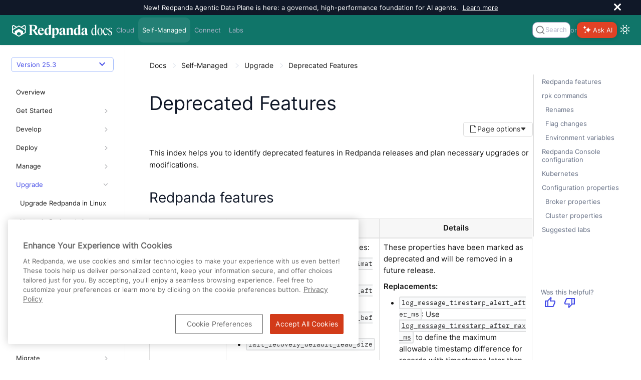

--- FILE ---
content_type: text/html; charset=UTF-8
request_url: https://docs.redpanda.com/current/upgrade/deprecated/
body_size: 39789
content:
<!DOCTYPE html>
<html lang="en">
  <head>
<style>
  .announcement-bar {
    display: none;
    height: 0;
  }
  .bloblang-playground .banner-container {
    display: none;
  }
</style>
<script>
  (function() {
    'use strict';
    function handleBanner(bannerId, sessionKey, announcementType) {
      const banner = document.getElementById(bannerId);
      if (!banner) return;

      const storageKey = `${sessionKey}-${announcementType}`; // Use the announcement type to differentiate between different banners
      const hasSeenBanner = window.sessionStorage.getItem(storageKey) || false;
      if (hasSeenBanner) {
        if (announcementType !== 'bloblang') {
          document.documentElement.style.setProperty('--announcement-bar-height', '0px');
          document.documentElement.style.setProperty('--announcement-bar-height--desktop', '0px');
        }
        banner.remove();
      } else {
          if (announcementType !== 'bloblang') {
            document.documentElement.style.setProperty('--announcement-bar-height', '50px');
            document.documentElement.style.setProperty('--announcement-bar-height--desktop', '30px');
          }
        banner.style.display = 'flex';
        const closeButton = banner.querySelector('.close');
        if (closeButton) {
          closeButton.addEventListener('click', function () {
            document.documentElement.style.setProperty('--announcement-bar-height', '0px');
            document.documentElement.style.setProperty('--announcement-bar-height--desktop', '0px');
            banner.remove();
            window.sessionStorage.setItem(storageKey, 'true');
          });
        }
      }
    }

    // Initialize theme based on local storage or system preference
    const initialTheme = localStorage.getItem('theme') ||
      (window.matchMedia && window.matchMedia('(prefers-color-scheme: dark)').matches ? 'dark' : 'light');

    document.documentElement.setAttribute('data-theme', initialTheme);
    // This script and the styles must be in the head to avoid flashing when the default white background changes to dark https://github.com/redpanda-data/docs-ui/pull/174
    window.addEventListener('DOMContentLoaded', function() {
      const switchButton = document.getElementById('switch-theme');
      const announcementBar = document.getElementById('announcement');
      let announcementLevel = '';
      if (switchButton) {
        setTheme(initialTheme);  // Apply initial theme on load
        switchButton.addEventListener('click', function() {
          // Toggle theme on button click
          const currentTheme = document.body.getAttribute('data-theme');
          const newTheme = currentTheme === 'dark' ? 'light' : 'dark';
          localStorage.setItem('theme', newTheme);
          setTheme(newTheme);
        });
      }
      if (!localStorage.getItem('theme')) {
        window.matchMedia('(prefers-color-scheme: dark)').addEventListener('change', e => {
          const newTheme = e.matches ? 'dark' : 'light';
          setTheme(newTheme);
        });
      }
      if (announcementBar) {
        announcementLevel = announcementBar.getAttribute('data-announcement-key');
        handleBanner('announcement', 'announcementClosed', announcementLevel);
      }
      handleBanner('bloblang-banner', 'bloblangBannerDismissed', 'bloblang');
    });
  function setTheme(theme) {
    const switchButton = document.getElementById('switch-theme');
    const img = switchButton.querySelector('img:first-child');

    if (theme === 'dark') {
      img.src = img.src.replace('view-sun', 'view-moon');
      img.classList.add('moon');
      document.documentElement.setAttribute('data-theme', 'dark');
      document.documentElement.classList.add('dark-theme');
      document.body.setAttribute('data-theme', 'dark');
    } else {
      img.src = img.src.replace('view-moon', 'view-sun');
      img.classList.remove('moon');
      document.documentElement.removeAttribute('data-theme');
      document.documentElement.classList.remove('dark-theme');
      document.body.removeAttribute('data-theme');
    }
  }
})();
</script>
<!-- Load these styles before those in site.css to avoid flashing -->
<style>
  :root {
    --background-color: #101828; /* Default to dark background color */
    --text-color: #ffffff; /* Default to light text color */
  }

  html[data-theme="dark"] {
    --background-color: #101828;
    --text-color: #ffffff;
  }

  html[data-theme="light"] {
    --background-color: #ffffff;
    --text-color: #333;
  }

  body {
    background-color: var(--background-color);
    color: var(--text-color);
  }
</style>
<!-- Google Tag Manager -->
<script>(function(w,d,s,l,i){w[l]=w[l]||[];w[l].push({'gtm.start':
new Date().getTime(),event:'gtm.js'});var f=d.getElementsByTagName(s)[0],
j=d.createElement(s),dl=l!='dataLayer'?'&l='+l:'';j.async=true;j.src=
'https://www.googletagmanager.com/gtm.js?id='+i+dl;f.parentNode.insertBefore(j,f);
})(window,document,'script','dataLayer','GTM-WB2CSV5');</script>
<!-- End Google Tag Manager -->
<meta name="google-site-verification" content="QcL-pD81oJatgKXQ3Wquvk_Ku3RRtUljxKoMaicySQA" />

<script defer src="https://plausible.io/js/plausible.js" data-domain="redpanda.com"></script>

<script defer src="../../../_/js/vendor/algolia/autocomplete-js.js"></script>
<script defer src="../../../_/js/vendor/algolia/algoliasearch-lite.umd.js"></script>
<link
  rel="stylesheet"
  href="../../../_/css/vendor/algolia/autocomplete-theme-classic.css"
/>
<script defer src="../../../_/js/vendor/algolia/autocomplete-plugin-tags.js"></script>
<link rel="stylesheet" href="../../../_/css/vendor/algolia/autocomplete-tags-plugin.css">
<script defer src="../../../_/js/vendor/algolia/autocomplete-plugin-recent-searches.js"></script>
<script defer src="../../../_/js/vendor/algolia/autocomplete-plugin-query-suggestions.js"></script>
<script defer src="../../../_/js/vendor/algolia/autocomplete-plugin-algolia-insights.js"></script>
<script>
  var uiRootPath="../../../_"
</script>
<script defer
src="https://widget.kapa.ai/kapa-widget.bundle.js"
data-website-id="fe00d579-9e9a-4f83-8f9f-0ca7672262a6"
data-project-name="Redpanda"
data-project-color="#E14225"
data-modal-override-open-class="custom-class-kapa"
data-modal-open-on-command-k="true"
data-button-hide="true"
data-modal-size="800px"
data-project-logo="https://avatars.githubusercontent.com/u/49406389?s=200&v=4"
data-user-analytics-fingerprint-enabled="true"
data-user-analytics-store-ip="true"
data-mcp-enabled="true"
data-mcp-server-url="https://docs.redpanda.com/mcp"
data-modal-disclaimer="This is a custom LLM for Redpanda with access to all developer docs, API specs, support FAQs, YouTube tutorials, and resolved GitHub discussions. Review the [Redpanda privacy policy](https://www.redpanda.com/legal/privacy-policy) to understand how your data is used."
></script>
<link rel="stylesheet" href="../../../_/css/vendor/prism/prism.min.css" media="print" onload="this.media='all'">
<noscript>
  <link rel="stylesheet" href="../../../_/css/vendor/prism/prism.min.css">
</noscript>
<!-- Prism scripts for code blocks -->
<script defer src="../../../_/js/vendor/prism/prism-core.js"></script>
<script defer src="../../../_/js/vendor/prism/prism-line-numbers-plugin.js"></script>
<script defer src="../../../_/js/vendor/prism/prism-line-highlight-plugin.js"></script>
<script defer src="../../../_/js/vendor/tabs.js" data-sync-storage-key="preferred-tab"></script>
<!-- Start VWO Async SmartCode -->
<link rel="preconnect" href="https://dev.visualwebsiteoptimizer.com" />
<script type='text/javascript' id='vwoCode'>
window._vwo_code || (function() {
var account_id=946582,
version=2.1,
settings_tolerance=2000,
hide_element='body',
hide_element_style = 'opacity:0 !important;filter:alpha(opacity=0) !important;background:none !important;transition:none !important;',
/* DO NOT EDIT BELOW THIS LINE */
f=false,w=window,d=document,v=d.querySelector('#vwoCode'),cK='_vwo_'+account_id+'_settings',cc={};try{var c=JSON.parse(localStorage.getItem('_vwo_'+account_id+'_config'));cc=c&&typeof c==='object'?c:{}}catch(e){}var stT=cc.stT==='session'?w.sessionStorage:w.localStorage;code={nonce:v&&v.nonce,use_existing_jquery:function(){return typeof use_existing_jquery!=='undefined'?use_existing_jquery:undefined},library_tolerance:function(){return typeof library_tolerance!=='undefined'?library_tolerance:undefined},settings_tolerance:function(){return cc.sT||settings_tolerance},hide_element_style:function(){return'{'+(cc.hES||hide_element_style)+'}'},hide_element:function(){if(performance.getEntriesByName('first-contentful-paint')[0]){return''}return typeof cc.hE==='string'?cc.hE:hide_element},getVersion:function(){return version},finish:function(e){if(!f){f=true;var t=d.getElementById('_vis_opt_path_hides');if(t)t.parentNode.removeChild(t);if(e)(new Image).src='https://dev.visualwebsiteoptimizer.com/ee.gif?a='+account_id+e}},finished:function(){return f},addScript:function(e){var t=d.createElement('script');t.type='text/javascript';if(e.src){t.src=e.src}else{t.text=e.text}v&&t.setAttribute('nonce',v.nonce);d.getElementsByTagName('head')[0].appendChild(t)},load:function(e,t){var n=this.getSettings(),i=d.createElement('script'),r=this;t=t||{};if(n){i.textContent=n;d.getElementsByTagName('head')[0].appendChild(i);if(!w.VWO||VWO.caE){stT.removeItem(cK);r.load(e)}}else{var o=new XMLHttpRequest;o.open('GET',e,true);o.withCredentials=!t.dSC;o.responseType=t.responseType||'text';o.onload=function(){if(t.onloadCb){return t.onloadCb(o,e)}if(o.status===200||o.status===304){_vwo_code.addScript({text:o.responseText})}else{_vwo_code.finish('&e=loading_failure:'+e)}};o.onerror=function(){if(t.onerrorCb){return t.onerrorCb(e)}_vwo_code.finish('&e=loading_failure:'+e)};o.send()}},getSettings:function(){try{var e=stT.getItem(cK);if(!e){return}e=JSON.parse(e);if(Date.now()>e.e){stT.removeItem(cK);return}return e.s}catch(e){return}},init:function(){if(d.URL.indexOf('__vwo_disable__')>-1)return;var e=this.settings_tolerance();w._vwo_settings_timer=setTimeout(function(){_vwo_code.finish();stT.removeItem(cK)},e);var t;if(this.hide_element()!=='body'){t=d.createElement('style');var n=this.hide_element(),i=n?n+this.hide_element_style():'',r=d.getElementsByTagName('head')[0];t.setAttribute('id','_vis_opt_path_hides');v&&t.setAttribute('nonce',v.nonce);t.setAttribute('type','text/css');if(t.styleSheet)t.styleSheet.cssText=i;else t.appendChild(d.createTextNode(i));r.appendChild(t)}else{t=d.getElementsByTagName('head')[0];var i=d.createElement('div');i.style.cssText='z-index: 2147483647 !important;position: fixed !important;left: 0 !important;top: 0 !important;width: 100% !important;height: 100% !important;background: white !important;display: block !important;';i.setAttribute('id','_vis_opt_path_hides');i.classList.add('_vis_hide_layer');t.parentNode.insertBefore(i,t.nextSibling)}var o=window._vis_opt_url||d.URL,s='https://dev.visualwebsiteoptimizer.com/j.php?a='+account_id+'&u='+encodeURIComponent(o)+'&vn='+version;if(w.location.search.indexOf('_vwo_xhr')!==-1){this.addScript({src:s})}else{this.load(s+'&x=true')}}};w._vwo_code=code;code.init();})();
</script>
<!-- End VWO Async SmartCode -->

    <meta charset="utf-8">
    <meta name="viewport" content="width=device-width,initial-scale=1">
<title>Deprecated Features | Redpanda Self-Managed</title>
    <link rel="canonical" href="https://docs.redpanda.com/current/upgrade/deprecated/">
    <link rel="prev" href="../k-upgrade-kubernetes/">
    <link rel="next" href="../iceberg-schema-changes-and-migration-guide/">
    <meta property="og:title" content="Deprecated Features | Redpanda Self-Managed">
    <meta name="twitter:title" content="Deprecated Features | Redpanda Self-Managed">
    <meta property="og:url" content="https://docs.redpanda.com/current/upgrade/deprecated/">
    <meta name="description" content="See a list of deprecated features in Redpanda releases and plan necessary upgrades or modifications.">
    <meta property="og:description" content="See a list of deprecated features in Redpanda releases and plan necessary upgrades or modifications.">
    <meta name="twitter:description" content="See a list of deprecated features in Redpanda releases and plan necessary upgrades or modifications.">
    <meta name="generator" content="Antora 3.1.2">
    <meta property="og:type" content="article">
    <meta property="og:site_name" content="Redpanda Documentation">
    <meta property="og:image" content="https://docs.redpanda.com/_/img/redpanda_social-card.jpg">
    <meta property="og:image:type" content="image/jpeg">
    <meta property="og:image:alt" content="Redpanda Documentation Social Card">
    <meta property="og:image:width" content="1200">
    <meta property="og:image:height" content="630">
    <meta name="twitter:card" content="summary_large_image">
    <meta name="twitter:image" content="https://docs.redpanda.com/_/img/redpanda_social-card.jpg">
    <meta name="twitter:image:alt" content="Redpanda Documentation Social Card">
<link rel="preload" href="../../../_/font/Inter-Regular.ttf" as="font" type="font/ttf" crossorigin>
<link rel="preload" href="../../../_/font/Inter-Medium.ttf" as="font" type="font/ttf" crossorigin>
<link rel="preload" href="../../../_/font/Inter-SemiBold.ttf" as="font" type="font/ttf" crossorigin>
<link rel="preload" href="../../../_/font/Inter-Light.ttf" as="font" type="font/ttf" crossorigin>
<link rel="preload" href="../../../_/font/IBMPlexMono-Regular.ttf" as="font" type="font/ttf" crossorigin>
<link rel="preload" href="../../../_/font/IBMPlexMono-Medium.ttf" as="font" type="font/ttf" crossorigin>
<link rel="preload" href="../../../_/font/IBMPlexMono-SemiBold.ttf" as="font" type="font/ttf" crossorigin>
<!-- Preconnect to external domains for faster resource loading -->
<link rel="preconnect" href="https://fonts.googleapis.com">
<link rel="preconnect" href="https://fonts.gstatic.com" crossorigin>
<link rel="preconnect" href="https://cdnjs.cloudflare.com">
<link rel="preconnect" href="https://unpkg.com">
<link rel="preconnect" href="https://cdn.jsdelivr.net">

<!-- Critical CSS - loaded synchronously -->
<link rel="stylesheet" href="../../../_/css/site.css">

<!-- Non-critical vendor CSS - loaded asynchronously -->
<link rel="stylesheet" href="../../../_/css/vendor/tabs.css" media="print" onload="this.media='all'">
<link rel="stylesheet" href="../../../_/css/vendor/sortable-tables.css" media="print" onload="this.media='all'">
<noscript>
  <link rel="stylesheet" href="../../../_/css/vendor/tabs.css">
  <link rel="stylesheet" href="../../../_/css/vendor/sortable-tables.css">
</noscript>

<!-- Preload Material Symbols font for critical icons in navigation -->
<link rel="preload" href="https://fonts.googleapis.com/css2?family=Material+Symbols+Outlined:opsz,wght,FILL,GRAD@24,400,0,0&display=block" as="style">
<link rel="stylesheet" href="https://fonts.googleapis.com/css2?family=Material+Symbols+Outlined:opsz,wght,FILL,GRAD@24,400,0,0&display=block">

<!-- Non-critical CSS - loaded asynchronously to prevent render blocking -->
<link href="https://fonts.googleapis.com/icon?family=Material+Icons&display=optional"
      rel="stylesheet" media="print" onload="this.media='all'">
<link rel="stylesheet" href="https://cdnjs.cloudflare.com/ajax/libs/font-awesome/4.7.0/css/font-awesome.min.css" media="print" onload="this.media='all'">
<!-- Fallback for browsers without JavaScript -->
<noscript>
  <link href="https://fonts.googleapis.com/icon?family=Material+Icons&display=optional" rel="stylesheet">
  <link rel="stylesheet" href="https://cdnjs.cloudflare.com/ajax/libs/font-awesome/4.7.0/css/font-awesome.min.css">
</noscript>
<style>
.material-symbols-outlined {
  color: var(--link-highlight-color);
  font-family: 'Material Symbols Outlined', sans-serif;
  font-variation-settings:
  'FILL' 0,
  'wght' 400,
  'GRAD' 0,
  'opsz' 24;
  /* Ensure icon font loads and displays properly */
  font-weight: normal;
  font-style: normal;
  display: inline-block;
  line-height: 1;
  text-transform: none;
  letter-spacing: normal;
  word-wrap: normal;
  white-space: nowrap;
  direction: ltr;
  /* Optimize rendering for icon fonts */
  -webkit-font-smoothing: antialiased;
  text-rendering: optimizeLegibility;
  -moz-osx-font-smoothing: grayscale;
  font-feature-settings: 'liga';
  /* Reserve space to prevent layout shift */
  min-width: 1em;
}
</style>
<meta name="latest-redpanda-version" content="25.3">
<meta itemprop="datePublished" content="2026-01-19">
<link rel="icon" href="../../../_/img/favicon.png" type="image/png">
  </head>
  <body class="article">
<script src="https://unpkg.com/@popperjs/core@2" defer></script>
<script src="https://unpkg.com/tippy.js@6" defer></script>
<link rel="stylesheet" href="https://cdn.jsdelivr.net/npm/choices.js/public/assets/styles/choices.min.css" media="print" onload="this.media='all'" />
<noscript>
  <link rel="stylesheet" href="https://cdn.jsdelivr.net/npm/choices.js/public/assets/styles/choices.min.css" />
</noscript>
<script src="https://cdn.jsdelivr.net/npm/choices.js/public/assets/scripts/choices.min.js" defer></script>
<!-- Google Tag Manager (noscript) -->
<noscript><iframe src="https://www.googletagmanager.com/ns.html?id=GTM-WB2CSV5"
height="0" width="0" style="display:none;visibility:hidden"></iframe></noscript>
<!-- End Google Tag Manager (noscript) -->
<!-- Injected by the '@sntke/antora-mermaid-extension' extension -->
<!--  https://github.com/snt/antora-mermaid-extension -->
<!-- Only load Mermaid on pages that aren't home/labs to avoid request chain on landing pages -->
<script type="module">import mermaid from 'https://cdn.jsdelivr.net/npm/mermaid@10/dist/mermaid.esm.min.mjs'; mermaid.initialize({"startOnLoad":true,"theme":"base","themeVariables":{"lineColor":"#e2401b","fontFamily":"Inter, sans-serif"}});</script><header class="header">
    <div class="announcement-bar" role="banner" id="announcement"
     data-announcement-key="site-global">
  <div class="announcement-content">
      New! Redpanda Agentic Data Plane is here: a governed, high-performance foundation for AI agents.
        <a href="https://www.redpanda.com/blog/agentic-data-plane-adp">Learn more</a>
      </div>
  <button id="close-announcement" type="button" aria-label="close" class="close">
    <svg viewBox="0 0 15 15" width="14" height="14"><g stroke="currentColor" stroke-width="3.1"><path d="M.75.75l13.5 13.5M14.25.75L.75 14.25"></path></g></svg>
  </button>
</div>
  <nav class="navbar" style="background-color: #107569"
>
    <div class="navbar-brand" id="brand">
      <a class="navbar-item" href="../../../home/" aria-label="Go to home page"><img src="../../../_/img/logo_Redpanda-Docs-white.svg" width="200" height="50" style="aspect-ratio:200/50;" decoding="async" alt="Redpanda logo"/></a>
      <button class="navbar-burger" data-target="topbar-nav" aria-label="Header navigation menu">
        <span></span>
        <span></span>
        <span></span>
      </button>
      <span class="platform-indicator-mobile">Self-Managed</span>
    </div>
    <div id="topbar-nav" class="navbar-menu" style="background-color: #107569">
      <a class="navbar-item "  href="/redpanda-cloud/home/">Cloud</a>
      <a class="navbar-item is-current"  href="/current/home/">Self-Managed</a>
      <a class="navbar-item "  href="/redpanda-connect/home/">Connect</a>
      <a class="navbar-item "  href="/redpanda-labs/">Labs</a>
      <div class="navbar-end">
            <div class="autocomplete" id="autocomplete" style="max-width:100px;"></div>
          <div> or </div>
            <div id="custom-kapa-widget-container" style="display:flex;align-items:center;">
  <button class="custom-class-kapa" type="button" data-button="true" style="background-color: rgb(225, 66, 37);box-shadow: rgba(0, 0, 0, 0.2) 0px 0px 10px;border-radius: 10px;border: none;color:white;height:32px;font-size: var(--secondary-font-size);">
    <div>
      <span style="display:flex;align-items:center;justify-content:center;padding: 3px;">
        <div style="display:flex;flex-direction:row;align-items:center;">
          <div style="width: 1.5rem;">
            <figure style="margin:0;">
              <div>
                <svg width="16" height="16" viewBox="0 0 16 16" fill="none" xmlns="http://www.w3.org/2000/svg"><path fill-rule="evenodd" clip-rule="evenodd" d="M1.01942 4.14696C0.821273 4.07417 0.615365 4.0169 0.403168 3.97662C0.387588 3.97367 0.371975 3.9708 0.356327 3.96802C0.214558 3.94289 0.214558 3.74081 0.356327 3.71568C0.371975 3.7129 0.387588 3.71003 0.403168 3.70709C0.615365 3.6668 0.821273 3.60953 1.01942 3.53675C1.138 3.49318 1.2538 3.44407 1.36651 3.38969C2.14702 3.01321 2.77911 2.38509 3.158 1.60949C3.2127 1.49749 3.26214 1.38242 3.30596 1.26458C3.37921 1.06768 3.43684 0.863067 3.47738 0.652204C3.48035 0.636723 3.48323 0.621208 3.48603 0.605658C3.51132 0.464781 3.71467 0.464781 3.73997 0.605658C3.74277 0.621208 3.74565 0.636723 3.74861 0.652204C3.78916 0.863067 3.84678 1.06768 3.92003 1.26458C3.96387 1.38242 4.01329 1.49749 4.06802 1.60949C4.44688 2.38509 5.07898 3.01321 5.8595 3.38969C5.9722 3.44407 6.088 3.49318 6.20657 3.53675C6.40473 3.60953 6.61063 3.6668 6.82284 3.70709C6.83842 3.71003 6.85402 3.7129 6.86967 3.71568C7.01144 3.74081 7.01144 3.94289 6.86967 3.96802C6.85402 3.9708 6.83842 3.97367 6.82284 3.97662C6.61063 4.0169 6.40473 4.07417 6.20657 4.14696C6.088 4.19052 5.9722 4.23963 5.8595 4.29401C5.07898 4.67049 4.44688 5.29861 4.06802 6.07422C4.01329 6.18622 3.96387 6.30129 3.92003 6.41912C3.84678 6.61602 3.78916 6.82063 3.74861 7.03151C3.74565 7.04697 3.74277 7.06249 3.73997 7.07804C3.71467 7.21893 3.51132 7.21893 3.48603 7.07804C3.48323 7.06249 3.48035 7.04697 3.47738 7.03151C3.43684 6.82063 3.37921 6.61602 3.30596 6.41912C3.26214 6.30129 3.2127 6.18622 3.158 6.07422C2.77911 5.29861 2.14702 4.67049 1.36651 4.29401C1.2538 4.23963 1.138 4.19052 1.01942 4.14696ZM5.75667 9.15294C5.61809 9.11583 5.47758 9.08326 5.3353 9.05541C5.31306 9.05107 5.29079 9.04684 5.26848 9.04271L5.26172 9.04146L5.25257 9.0398C5.23849 9.03725 5.22303 9.03451 5.19212 9.02901L5.18132 9.0271C4.9546 8.98447 4.9546 8.66184 5.18132 8.61921L5.19212 8.6173C5.22303 8.6118 5.23849 8.60906 5.25257 8.60651L5.26172 8.60485L5.26848 8.60361C5.29079 8.59947 5.31306 8.59524 5.33528 8.5909C5.47756 8.56305 5.61809 8.53048 5.75667 8.49337C5.87504 8.46168 5.992 8.42664 6.10746 8.38841C7.9755 7.76963 9.44545 6.30893 10.0681 4.45264C10.1066 4.33791 10.1419 4.22168 10.1738 4.10403C10.2111 3.96634 10.2439 3.8267 10.2719 3.68531C10.2763 3.66323 10.2805 3.6411 10.2847 3.61894L10.286 3.61221L10.2876 3.60312C10.2902 3.5893 10.2929 3.57413 10.2983 3.54409L10.2985 3.54306L10.3004 3.53232C10.3433 3.30702 10.668 3.30702 10.7109 3.53232L10.7128 3.54306C10.7183 3.57377 10.7211 3.58913 10.7237 3.60312L10.7253 3.61221L10.7266 3.61894C10.7307 3.6411 10.735 3.66323 10.7394 3.68531C10.7674 3.82672 10.8002 3.96634 10.8375 4.10403C10.8694 4.22168 10.9047 4.33791 10.9431 4.45264C11.5658 6.30893 13.0358 7.76963 14.9038 8.38841C15.0193 8.42664 15.1362 8.46168 15.2546 8.49337C15.3932 8.53048 15.5337 8.56305 15.676 8.5909C15.6982 8.59524 15.7205 8.59947 15.7428 8.60361L15.7496 8.60485L15.7587 8.60651C15.7728 8.60906 15.7882 8.6118 15.8192 8.6173L15.83 8.61921C16.0567 8.66184 16.0567 8.98447 15.83 9.0271L15.8192 9.02901L15.7864 9.03482L15.7587 9.0398L15.7496 9.04146L15.7428 9.04271C15.7205 9.04684 15.6982 9.05107 15.676 9.05541C15.5337 9.08326 15.3932 9.11583 15.2546 9.15294C15.1362 9.18463 15.0193 9.21967 14.9038 9.2579C13.0358 9.87668 11.5658 11.3374 10.9431 13.1937C10.9047 13.3084 10.8694 13.4246 10.8375 13.5423C10.8002 13.68 10.7674 13.8196 10.7394 13.961C10.735 13.9831 10.7307 14.0052 10.7266 14.0274L10.7253 14.0341L10.7237 14.0432L10.7199 14.0637L10.713 14.1021L10.7109 14.114C10.668 14.3393 10.3433 14.3393 10.3004 14.114L10.2985 14.1033C10.293 14.0726 10.2902 14.0572 10.2876 14.0432L10.286 14.0341L10.2847 14.0274C10.2805 14.0052 10.2763 13.9831 10.2719 13.961C10.2439 13.8196 10.2111 13.68 10.1738 13.5423C10.1419 13.4246 10.1066 13.3084 10.0681 13.1937C9.44545 11.3374 7.9755 9.87668 6.10746 9.2579C5.992 9.21967 5.87504 9.18463 5.75667 9.15294ZM2.63009 13.4745C2.86838 13.5197 3.09411 13.5989 3.30206 13.7067C3.39456 13.7547 3.48354 13.8084 3.56853 13.8673C3.80536 14.0313 4.01129 14.236 4.17642 14.4713C4.23567 14.5558 4.28969 14.6442 4.33796 14.7361C4.44653 14.9428 4.52617 15.1671 4.57168 15.4039C4.57356 15.4137 4.5754 15.4234 4.57715 15.4333C4.59313 15.5222 4.72156 15.5222 4.73754 15.4333C4.7393 15.4234 4.74111 15.4137 4.74299 15.4039C4.78853 15.1671 4.86817 14.9428 4.97672 14.7361C5.02501 14.6442 5.07902 14.5558 5.13828 14.4713C5.30339 14.236 5.50933 14.0313 5.74616 13.8673C5.83115 13.8084 5.92013 13.7547 6.01262 13.7067C6.22059 13.5989 6.44631 13.5197 6.68461 13.4745C6.69445 13.4726 6.7043 13.4708 6.71418 13.469C6.80373 13.4532 6.80373 13.3255 6.71418 13.3097C6.7043 13.3079 6.69445 13.3061 6.68461 13.3042C6.44631 13.259 6.22059 13.1798 6.01262 13.072C5.92013 13.024 5.83115 12.9703 5.74616 12.9114C5.50933 12.7474 5.30339 12.5427 5.13828 12.3074C5.07902 12.2229 5.02501 12.1345 4.97672 12.0426C4.86817 11.836 4.78853 11.6116 4.74299 11.3748C4.74111 11.3651 4.7393 11.3553 4.73754 11.3454C4.72156 11.2565 4.59313 11.2565 4.57715 11.3454C4.5754 11.3553 4.57356 11.3651 4.57168 11.3748C4.52617 11.6116 4.44653 11.836 4.33796 12.0426C4.28969 12.1345 4.23567 12.2229 4.17642 12.3074C4.01129 12.5427 3.80536 12.7474 3.56853 12.9114C3.48354 12.9703 3.39456 13.024 3.30206 13.072C3.09411 13.1798 2.86838 13.259 2.63009 13.3042C2.62025 13.3061 2.61039 13.3079 2.60049 13.3097C2.51097 13.3255 2.51097 13.4532 2.60049 13.469C2.61039 13.4708 2.62025 13.4726 2.63009 13.4745Z" fill="white"/>
              </svg>
            </figure>
          </div>
        </div>
        <div style="text-shadow: rgba(0, 0, 0, 0.2) 1px 1px 2px;line-height:1.5rem;">Ask AI
        </div>
      </span>
    </div>
  </button>
</div>        <div class="theme-switcher">
          <button id="switch-theme" type="button" title="Switch between dark and light mode" aria-label="Switch between dark and light mode" aria-live="polite"><img class="theme-image" src="../../../_/img/octicons-24.svg#view-sun" alt=""></img>
          </button>
        </div>
      </div>
    </div>
  </nav>
</header>
<div class="body no-keep-markup">
<form class='hidden' data-netlify-recaptcha='true' id='feedbackForm' method='POST' name='feedbackForm'>
  <input type="hidden" name="form-name" value="feedbackForm" />

  <!-- Honeypot -->
  <p class="hidden">
    <label>Beep-Boop. Bot-field: <input name="bot-field"></label>
  </p>

  <!-- Hidden metadata -->
  <input type="hidden" name="version">
  <input type="hidden" name="url">
  <input type="hidden" name="positiveFeedback">
  <input type="hidden" name="beta">
  <input type="hidden" name="date">
  <input type="radio" name="feedback" value="" hidden>
  <input type="hidden" name="navigator">

  <div class="feedback-modal">
    <div class="feedback-modal-body">
      <h4>What do you think of this page?</h4>

      <div id="feedback-details" class="hidden">
        <div class="radio-buttons form-field" id="feedback-options"></div>

        <div class="form-field">
          <h4><span id="feedback-prompt">Let us know more:</span></h4>
          <textarea name="otherText" rows="4" cols="50" placeholder="Please share details or suggestions."></textarea>
        </div>

        <div class="form-field">
          <h4>Let us contact you about your feedback:</h4>
          <input type="text" name="email" placeholder="email@example.com">
        </div>

        <div><script src='https://www.google.com/recaptcha/api.js'></script>
<div class='g-recaptcha' data-sitekey='6LdnkKEqAAAAAPvyqoRAmjXxvE6evlb5z-5Ol90Y'></div>
<noscript>
  <div>
  <div style="width: 302px; height: 422px; position: relative;">
  <div style="width: 302px; height: 422px; position: absolute;">
  <iframe src="https://www.google.com/recaptcha/api/fallback?k=6LdnkKEqAAAAAPvyqoRAmjXxvE6evlb5z-5Ol90Y" frameborder="0" scrolling="no"
    style="width: 302px; height:422px; border-style: none;">
  </iframe>
  </div>
  </div>
  <div style="width: 300px; height: 60px; border-style: none; bottom: 12px; left: 25px; margin: 0px; padding: 0px; right: 25px; background: #f9f9f9; border: 1px solid #c1c1c1; border-radius: 3px;">
    <textarea id="g-recaptcha-response" name="g-recaptcha-response" class="g-recaptcha-response"
      style="width: 250px; height: 40px; border: 1px solid #c1c1c1; margin: 10px 25px; padding: 0px; resize: none;" >
    </textarea>
  </div>
  </div>
</noscript>
</div>

        <div class="form-field wrapper">
          <button type="submit" id="submitButton" class="submitButton">Submit</button>
        </div>
        <p id="captchaHint" class="hint" aria-describedby="captchaHint" aria-live="polite">
          Please complete the “I'm not a robot” checkbox before submitting.
        </p>
      </div>
    </div>
  </div>

  <div class="modal-overlay" id="modal-overlay"></div>
</form>
<div class="nav-container" data-component="ROOT" data-version="25.3">
  <aside class="nav">
    <div class="nav-panel-explore" data-panel="explore" title="View other versions of Redpanda Self-Managed">
  <div class="context">
    <div class="container has-dropdown">
      <span class="current-version">Version 25.3
      </span><span class="material-symbols-outlined">
keyboard_arrow_down
</span>
      <div class="versions">
                  <a class="version" href="../../../25.2/upgrade/deprecated/">
                    25.2
                  </a>
                  <a class="version" href="../../../25.1/upgrade/deprecated/">
                    25.1
                  </a>
                  <a class="version" href="../../../24.3/upgrade/deprecated/">
                    24.3
                      <span class="eol-label">(end of life)</span>
                  </a>
                  <a class="version" href="../../../24.2/upgrade/deprecated/">
                    24.2
                      <span class="eol-label">(end of life)</span>
                  </a>
                  <a class="version" href="../../../24.1/upgrade/deprecated/">
                    24.1
                      <span class="eol-label">(end of life)</span>
                  </a>
                  <a class="version" href="../../../23.3/upgrade/deprecated/">
                    23.3
                      <span class="eol-label">(end of life)</span>
                  </a>
      </div>
    </div>
  </div>
</div>
    <div class="nav-panel-menu is-active" data-panel="menu">
  <nav class="nav-menu">
    <!--
    <h3 class="title"><a href="../../home/">Self-Managed</a></h3>
    -->
<ul class="nav-list">
  <li class="nav-item" data-depth="0">
<ul class="nav-list">
  <li class="nav-item" data-depth="1">
    <div class="item  ">
    <a class="nav-link" href="../../home/">Overview </a>
    </div>
  </li>
  <li class="nav-item" data-depth="1">
    <div class="item  dropdown">
    <a class="nav-link" href="../../get-started/">Get Started </a>
    <div role="button" tabindex="0" aria-label="Expand navigation" class="nav-item-toggle"><img src="../../../_/img/nav-tree-chevron.svg" width="6" height="10" alt=""></div>
    </div>
<ul class="nav-list">
  <li class="nav-item" data-depth="2">
    <div class="item  dropdown">
    <a class="nav-link" href="../../get-started/release-notes/">What&#8217;s New </a>
    <div role="button" tabindex="0" aria-label="Expand navigation" class="nav-item-toggle"><img src="../../../_/img/nav-tree-chevron.svg" width="6" height="10" alt=""></div>
    </div>
<ul class="nav-list">
  <li class="nav-item" data-depth="3">
    <div class="item  ">
    <a class="nav-link" href="../../get-started/release-notes/redpanda/">Redpanda </a>
    </div>
  </li>
  <li class="nav-item" data-depth="3">
    <div class="item  ">
    <a class="nav-link" href="../../get-started/release-notes/operator/">Operator </a>
    </div>
  </li>
  <li class="nav-item" data-depth="3">
    <div class="item  ">
    <a class="nav-link" href="../../get-started/release-notes/helm-charts/">Helm Charts </a>
    </div>
  </li>
</ul>
  </li>
  <li class="nav-item" data-depth="2">
    <div class="item  ">
    <a class="nav-link" href="../../get-started/intro-to-events/">Introduction to Redpanda </a>
    </div>
  </li>
  <li class="nav-item" data-depth="2">
    <div class="item  ">
    <a class="nav-link" href="../../get-started/architecture/">How Redpanda Works </a>
    </div>
  </li>
  <li class="nav-item" data-depth="2">
    <div class="item  ">
    <a class="nav-link" href="../../console/">Introduction to Redpanda Console </a>
    </div>
  </li>
  <li class="nav-item" data-depth="2">
    <div class="item  dropdown">
    <a class="nav-link" href="../../get-started/quickstarts/">Quickstarts </a>
    <div role="button" tabindex="0" aria-label="Expand navigation" class="nav-item-toggle"><img src="../../../_/img/nav-tree-chevron.svg" width="6" height="10" alt=""></div>
    </div>
<ul class="nav-list">
  <li class="nav-item" data-depth="3">
    <div class="item  ">
    <a class="nav-link" href="../../get-started/quick-start/">Redpanda Self-Managed </a>
    </div>
  </li>
  <li class="nav-item" data-depth="3">
    <div class="item  ">
    <a class="nav-link" href="../../get-started/rpk-quickstart/">Redpanda CLI Quickstart </a>
    </div>
  </li>
  <li class="nav-item" data-depth="3">
    <div class="item  ">
    <a class="nav-link" href="../../get-started/docker-compose-labs/">Docker Compose Labs </a>
    </div>
  </li>
</ul>
  </li>
  <li class="nav-item" data-depth="2">
    <div class="item  dropdown">
    <a class="nav-link" href="../../get-started/licensing/">Redpanda Licensing </a>
    <div role="button" tabindex="0" aria-label="Expand navigation" class="nav-item-toggle"><img src="../../../_/img/nav-tree-chevron.svg" width="6" height="10" alt=""></div>
    </div>
<ul class="nav-list">
  <li class="nav-item" data-depth="3">
    <div class="item  ">
    <a class="nav-link" href="../../get-started/licensing/overview/">Editions and Enterprise Features </a>
    </div>
  </li>
  <li class="nav-item" data-depth="3">
    <div class="item  dropdown">
    <a class="nav-link" href="../../get-started/licensing/add-license-redpanda/">Add License to Redpanda </a>
    <div role="button" tabindex="0" aria-label="Expand navigation" class="nav-item-toggle"><img src="../../../_/img/nav-tree-chevron.svg" width="6" height="10" alt=""></div>
    </div>
<ul class="nav-list">
  <li class="nav-item" data-depth="4">
    <div class="item  ">
    <a class="nav-link" href="../../get-started/licensing/add-license-redpanda/linux/">Linux </a>
    </div>
  </li>
  <li class="nav-item" data-depth="4">
    <div class="item  ">
    <a class="nav-link" href="../../get-started/licensing/add-license-redpanda/kubernetes/">Kubernetes </a>
    </div>
  </li>
  <li class="nav-item" data-depth="4">
    <div class="item  ">
    <a class="nav-link" href="../../console/ui/add-license/">Use Redpanda Console </a>
    </div>
  </li>
</ul>
  </li>
  <li class="nav-item" data-depth="3">
    <div class="item  ">
    <a class="nav-link" href="../../get-started/licensing/add-license-console/">Add License to Redpanda Console </a>
    </div>
  </li>
  <li class="nav-item" data-depth="3">
    <div class="item  dropdown">
    <a class="nav-link" href="../../get-started/licensing/check-status/">Check Status </a>
    <div role="button" tabindex="0" aria-label="Expand navigation" class="nav-item-toggle"><img src="../../../_/img/nav-tree-chevron.svg" width="6" height="10" alt=""></div>
    </div>
<ul class="nav-list">
  <li class="nav-item" data-depth="4">
    <div class="item  ">
    <a class="nav-link" href="../../get-started/licensing/check-status/rpk/">Use <code>rpk</code> </a>
    </div>
  </li>
  <li class="nav-item" data-depth="4">
    <div class="item  ">
    <a class="nav-link" href="../../get-started/licensing/check-status/redpanda-operator/">Use Redpanda Operator </a>
    </div>
  </li>
  <li class="nav-item" data-depth="4">
    <div class="item  ">
    <a class="nav-link" href="../../console/ui/check-license/">Use Redpanda Console </a>
    </div>
  </li>
  <li class="nav-item" data-depth="4">
    <div class="item  ">
    <a class="nav-link" href="../../get-started/licensing/check-status/metrics/">Use Metrics </a>
    </div>
  </li>
</ul>
  </li>
  <li class="nav-item" data-depth="3">
    <div class="item  ">
    <a class="nav-link" href="../../get-started/licensing/disable-enterprise-features/">Disable Enterprise Features </a>
    </div>
  </li>
</ul>
  </li>
  <li class="nav-item" data-depth="2">
    <div class="item  dropdown">
    <a class="nav-link" href="../../get-started/rpk/">Redpanda CLI </a>
    <div role="button" tabindex="0" aria-label="Expand navigation" class="nav-item-toggle"><img src="../../../_/img/nav-tree-chevron.svg" width="6" height="10" alt=""></div>
    </div>
<ul class="nav-list">
  <li class="nav-item" data-depth="3">
    <div class="item  ">
    <a class="nav-link" href="../../get-started/intro-to-rpk/">Introduction to rpk </a>
    </div>
  </li>
  <li class="nav-item" data-depth="3">
    <div class="item  ">
    <a class="nav-link" href="../../get-started/rpk-install/">Install or Update rpk </a>
    </div>
  </li>
  <li class="nav-item" data-depth="3">
    <div class="item  ">
    <a class="nav-link" href="../../get-started/config-rpk-profile/">rpk Profiles </a>
    </div>
  </li>
  <li class="nav-item" data-depth="3">
    <div class="item  ">
    <a class="nav-link" href="../../get-started/broker-admin/">Specify Broker Addresses for rpk </a>
    </div>
  </li>
  <li class="nav-item" data-depth="3">
    <div class="item  ">
    <a class="nav-link" href="../../get-started/admin-addresses/">Specify Admin API Addresses for rpk </a>
    </div>
  </li>
</ul>
  </li>
  <li class="nav-item" data-depth="2">
    <div class="item  ">
    <a class="nav-link" href="../../get-started/partner-integration/">Partner Integrations </a>
    </div>
  </li>
</ul>
  </li>
  <li class="nav-item" data-depth="1">
    <div class="item  dropdown">
    <a class="nav-link" href="../../develop/">Develop </a>
    <div role="button" tabindex="0" aria-label="Expand navigation" class="nav-item-toggle"><img src="../../../_/img/nav-tree-chevron.svg" width="6" height="10" alt=""></div>
    </div>
<ul class="nav-list">
  <li class="nav-item" data-depth="2">
    <div class="item  ">
    <a class="nav-link" href="../../develop/kafka-clients/">Kafka Compatibility </a>
    </div>
  </li>
  <li class="nav-item" data-depth="2">
    <div class="item  ">
    <a class="nav-link" href="../../develop/benchmark/">Benchmark Redpanda </a>
    </div>
  </li>
  <li class="nav-item" data-depth="2">
    <div class="item  ">
    <a class="nav-link" href="../../develop/http-proxy/">Use Redpanda with the HTTP Proxy API </a>
    </div>
  </li>
  <li class="nav-item" data-depth="2">
    <div class="item  ">
    <a class="nav-link" href="../../develop/config-topics/">Manage Topics </a>
    </div>
  </li>
  <li class="nav-item" data-depth="2">
    <div class="item  ">
    <a class="nav-link" href="../../console/ui/edit-topic-configuration/">Edit Topic Configuration </a>
    </div>
  </li>
  <li class="nav-item" data-depth="2">
    <div class="item  dropdown">
    <a class="nav-link" href="../../develop/produce-data/">Produce Data </a>
    <div role="button" tabindex="0" aria-label="Expand navigation" class="nav-item-toggle"><img src="../../../_/img/nav-tree-chevron.svg" width="6" height="10" alt=""></div>
    </div>
<ul class="nav-list">
  <li class="nav-item" data-depth="3">
    <div class="item  ">
    <a class="nav-link" href="../../develop/produce-data/configure-producers/">Configure Producers </a>
    </div>
  </li>
  <li class="nav-item" data-depth="3">
    <div class="item  ">
    <a class="nav-link" href="../../develop/produce-data/idempotent-producers/">Idempotent Producers </a>
    </div>
  </li>
  <li class="nav-item" data-depth="3">
    <div class="item  ">
    <a class="nav-link" href="../../develop/produce-data/leader-pinning/">Leader Pinning </a>
    </div>
  </li>
</ul>
  </li>
  <li class="nav-item" data-depth="2">
    <div class="item  dropdown">
    <a class="nav-link" href="../../develop/consume-data/">Consume Data </a>
    <div role="button" tabindex="0" aria-label="Expand navigation" class="nav-item-toggle"><img src="../../../_/img/nav-tree-chevron.svg" width="6" height="10" alt=""></div>
    </div>
<ul class="nav-list">
  <li class="nav-item" data-depth="3">
    <div class="item  ">
    <a class="nav-link" href="../../develop/consume-data/consumer-offsets/">Consumer Offsets </a>
    </div>
  </li>
  <li class="nav-item" data-depth="3">
    <div class="item  ">
    <a class="nav-link" href="../../develop/consume-data/follower-fetching/">Follower Fetching </a>
    </div>
  </li>
  <li class="nav-item" data-depth="3">
    <div class="item  ">
    <a class="nav-link" href="../../console/ui/programmable-push-filters/">Filter Messages </a>
    </div>
  </li>
  <li class="nav-item" data-depth="3">
    <div class="item  ">
    <a class="nav-link" href="../../console/ui/record-deserialization/">Deserialize Messages </a>
    </div>
  </li>
</ul>
  </li>
  <li class="nav-item" data-depth="2">
    <div class="item  dropdown">
    <a class="nav-link" href="../../develop/data-transforms/">Data Transforms </a>
    <div role="button" tabindex="0" aria-label="Expand navigation" class="nav-item-toggle"><img src="../../../_/img/nav-tree-chevron.svg" width="6" height="10" alt=""></div>
    </div>
<ul class="nav-list">
  <li class="nav-item" data-depth="3">
    <div class="item  ">
    <a class="nav-link" href="../../develop/data-transforms/how-transforms-work/">Overview </a>
    </div>
  </li>
  <li class="nav-item" data-depth="3">
    <div class="item  dropdown">
    <a class="nav-link" href="../../develop/data-transforms/run-transforms-index/">Get Started </a>
    <div role="button" tabindex="0" aria-label="Expand navigation" class="nav-item-toggle"><img src="../../../_/img/nav-tree-chevron.svg" width="6" height="10" alt=""></div>
    </div>
<ul class="nav-list">
  <li class="nav-item" data-depth="4">
    <div class="item  ">
    <a class="nav-link" href="../../develop/data-transforms/run-transforms/">Linux </a>
    </div>
  </li>
  <li class="nav-item" data-depth="4">
    <div class="item  ">
    <a class="nav-link" href="../../develop/data-transforms/k-run-transforms/">Kubernetes </a>
    </div>
  </li>
</ul>
  </li>
  <li class="nav-item" data-depth="3">
    <div class="item  ">
    <a class="nav-link" href="../../develop/data-transforms/build/">Build </a>
    </div>
  </li>
  <li class="nav-item" data-depth="3">
    <div class="item  ">
    <a class="nav-link" href="../../develop/data-transforms/configure/">Configure </a>
    </div>
  </li>
  <li class="nav-item" data-depth="3">
    <div class="item  ">
    <a class="nav-link" href="../../develop/data-transforms/deploy/">Deploy </a>
    </div>
  </li>
  <li class="nav-item" data-depth="3">
    <div class="item  ">
    <a class="nav-link" href="../../develop/data-transforms/test/">Test </a>
    </div>
  </li>
  <li class="nav-item" data-depth="3">
    <div class="item  ">
    <a class="nav-link" href="../../develop/data-transforms/monitor/">Monitor </a>
    </div>
  </li>
  <li class="nav-item" data-depth="3">
    <div class="item  ">
    <a class="nav-link" href="../../console/ui/data-transforms/">Manage in Redpanda Console </a>
    </div>
  </li>
  <li class="nav-item" data-depth="3">
    <div class="item  ">
    <a class="nav-link" href="../../develop/data-transforms/upgrade/">Upgrade </a>
    </div>
  </li>
  <li class="nav-item" data-depth="3">
    <div class="item  ">
    <a class="nav-link" href="../../develop/data-transforms/versioning-compatibility/">Versioning and Compatibility </a>
    </div>
  </li>
  <li class="nav-item" data-depth="3">
    <div class="item  ">
    <a class="nav-link" href="../../develop/data-transforms/labs/">Examples </a>
    </div>
  </li>
</ul>
  </li>
  <li class="nav-item" data-depth="2">
    <div class="item  ">
    <a class="nav-link" href="../../develop/transactions/">Transactions </a>
    </div>
  </li>
</ul>
  </li>
  <li class="nav-item" data-depth="1">
    <div class="item  dropdown">
    <a class="nav-link" href="../../deploy/">Deploy </a>
    <div role="button" tabindex="0" aria-label="Expand navigation" class="nav-item-toggle"><img src="../../../_/img/nav-tree-chevron.svg" width="6" height="10" alt=""></div>
    </div>
<ul class="nav-list">
  <li class="nav-item" data-depth="2">
    <div class="item  dropdown">
    <a class="nav-link" href="../../deploy/redpanda/">Redpanda </a>
    <div role="button" tabindex="0" aria-label="Expand navigation" class="nav-item-toggle"><img src="../../../_/img/nav-tree-chevron.svg" width="6" height="10" alt=""></div>
    </div>
<ul class="nav-list">
  <li class="nav-item" data-depth="3">
    <div class="item  dropdown">
    <a class="nav-link" href="../../deploy/redpanda/kubernetes/">Kubernetes </a>
    <div role="button" tabindex="0" aria-label="Expand navigation" class="nav-item-toggle"><img src="../../../_/img/nav-tree-chevron.svg" width="6" height="10" alt=""></div>
    </div>
<ul class="nav-list">
  <li class="nav-item" data-depth="4">
    <div class="item  ">
    <a class="nav-link" href="../../deploy/redpanda/kubernetes/k-deployment-overview/">Overview </a>
    </div>
  </li>
  <li class="nav-item" data-depth="4">
    <div class="item  dropdown">
    <a class="nav-link" href="../../deploy/redpanda/kubernetes/get-started-dev/">Get Started </a>
    <div role="button" tabindex="0" aria-label="Expand navigation" class="nav-item-toggle"><img src="../../../_/img/nav-tree-chevron.svg" width="6" height="10" alt=""></div>
    </div>
<ul class="nav-list">
  <li class="nav-item" data-depth="5">
    <div class="item  ">
    <a class="nav-link" href="../../deploy/redpanda/kubernetes/aks-guide/">Azure AKS </a>
    </div>
  </li>
  <li class="nav-item" data-depth="5">
    <div class="item  ">
    <a class="nav-link" href="../../deploy/redpanda/kubernetes/eks-guide/">Amazon EKS </a>
    </div>
  </li>
  <li class="nav-item" data-depth="5">
    <div class="item  ">
    <a class="nav-link" href="../../deploy/redpanda/kubernetes/gke-guide/">Google GKE </a>
    </div>
  </li>
  <li class="nav-item" data-depth="5">
    <div class="item  ">
    <a class="nav-link" href="../../deploy/redpanda/kubernetes/local-guide/">Local (kind and minikube) </a>
    </div>
  </li>
</ul>
  </li>
  <li class="nav-item" data-depth="4">
    <div class="item  ">
    <a class="nav-link" href="../../deploy/redpanda/kubernetes/k-production-workflow/">Deployment Workflow </a>
    </div>
  </li>
  <li class="nav-item" data-depth="4">
    <div class="item  ">
    <a class="nav-link" href="../../deploy/redpanda/kubernetes/k-requirements/">Requirements and Recommendations </a>
    </div>
  </li>
  <li class="nav-item" data-depth="4">
    <div class="item  ">
    <a class="nav-link" href="../../deploy/redpanda/kubernetes/k-tune-workers/">Tune Worker Nodes </a>
    </div>
  </li>
  <li class="nav-item" data-depth="4">
    <div class="item  ">
    <a class="nav-link" href="../../deploy/redpanda/kubernetes/k-production-deployment/">Deploy Redpanda </a>
    </div>
  </li>
  <li class="nav-item" data-depth="4">
    <div class="item  ">
    <a class="nav-link" href="../../deploy/redpanda/kubernetes/k-high-availability/">High Availability </a>
    </div>
  </li>
</ul>
  </li>
  <li class="nav-item" data-depth="3">
    <div class="item  dropdown">
    <a class="nav-link" href="../../deploy/redpanda/manual/">Linux </a>
    <div role="button" tabindex="0" aria-label="Expand navigation" class="nav-item-toggle"><img src="../../../_/img/nav-tree-chevron.svg" width="6" height="10" alt=""></div>
    </div>
<ul class="nav-list">
  <li class="nav-item" data-depth="4">
    <div class="item  ">
    <a class="nav-link" href="../../deploy/redpanda/manual/production/requirements/">Hardware and Software Requirements </a>
    </div>
  </li>
  <li class="nav-item" data-depth="4">
    <div class="item  dropdown">
    <a class="nav-link" href="../../deploy/redpanda/manual/production/">Deployment Options </a>
    <div role="button" tabindex="0" aria-label="Expand navigation" class="nav-item-toggle"><img src="../../../_/img/nav-tree-chevron.svg" width="6" height="10" alt=""></div>
    </div>
<ul class="nav-list">
  <li class="nav-item" data-depth="5">
    <div class="item  ">
    <a class="nav-link" href="../../deploy/redpanda/manual/production/dev-deployment/">Deploy for Development </a>
    </div>
  </li>
  <li class="nav-item" data-depth="5">
    <div class="item  ">
    <a class="nav-link" href="../../deploy/redpanda/manual/production/production-deployment-automation/">Deploy for Production: Automated </a>
    </div>
  </li>
  <li class="nav-item" data-depth="5">
    <div class="item  ">
    <a class="nav-link" href="../../deploy/redpanda/manual/production/production-deployment/">Deploy for Production: Manual </a>
    </div>
  </li>
  <li class="nav-item" data-depth="5">
    <div class="item  ">
    <a class="nav-link" href="../../deploy/redpanda/manual/production/production-readiness/">Production Readiness Checklist </a>
    </div>
  </li>
</ul>
  </li>
  <li class="nav-item" data-depth="4">
    <div class="item  ">
    <a class="nav-link" href="../../deploy/redpanda/manual/sizing-use-cases/">Sizing Use Cases </a>
    </div>
  </li>
  <li class="nav-item" data-depth="4">
    <div class="item  ">
    <a class="nav-link" href="../../deploy/redpanda/manual/sizing/">Sizing Guidelines </a>
    </div>
  </li>
  <li class="nav-item" data-depth="4">
    <div class="item  ">
    <a class="nav-link" href="../../deploy/redpanda/manual/linux-system-tuning/">System Tuning </a>
    </div>
  </li>
</ul>
  </li>
</ul>
  </li>
  <li class="nav-item" data-depth="2">
    <div class="item  dropdown">
    <a class="nav-link" href="../../deploy/console/">Redpanda Console </a>
    <div role="button" tabindex="0" aria-label="Expand navigation" class="nav-item-toggle"><img src="../../../_/img/nav-tree-chevron.svg" width="6" height="10" alt=""></div>
    </div>
<ul class="nav-list">
  <li class="nav-item" data-depth="3">
    <div class="item  dropdown">
    <a class="nav-link" href="../../deploy/console/kubernetes/">Kubernetes </a>
    <div role="button" tabindex="0" aria-label="Expand navigation" class="nav-item-toggle"><img src="../../../_/img/nav-tree-chevron.svg" width="6" height="10" alt=""></div>
    </div>
<ul class="nav-list">
  <li class="nav-item" data-depth="4">
    <div class="item  ">
    <a class="nav-link" href="../../deploy/console/kubernetes/k-requirements/">Requirements </a>
    </div>
  </li>
  <li class="nav-item" data-depth="4">
    <div class="item  ">
    <a class="nav-link" href="../../deploy/console/kubernetes/deploy/">Deploy on Kubernetes </a>
    </div>
  </li>
</ul>
  </li>
  <li class="nav-item" data-depth="3">
    <div class="item  dropdown">
    <a class="nav-link" href="../../deploy/console/linux/">Linux </a>
    <div role="button" tabindex="0" aria-label="Expand navigation" class="nav-item-toggle"><img src="../../../_/img/nav-tree-chevron.svg" width="6" height="10" alt=""></div>
    </div>
<ul class="nav-list">
  <li class="nav-item" data-depth="4">
    <div class="item  ">
    <a class="nav-link" href="../../deploy/console/linux/requirements/">Requirements </a>
    </div>
  </li>
  <li class="nav-item" data-depth="4">
    <div class="item  ">
    <a class="nav-link" href="../../deploy/console/linux/deploy/">Deploy on Linux </a>
    </div>
  </li>
</ul>
  </li>
</ul>
  </li>
  <li class="nav-item" data-depth="2">
    <div class="item  ">
    <a class="nav-link" href="../../../redpanda-connect/home/">Redpanda Connect </a>
    </div>
  </li>
  <li class="nav-item" data-depth="2">
    <div class="item  dropdown">
    <a class="nav-link" href="../../deploy/kafka-connect/">Kafka Connect </a>
    <div role="button" tabindex="0" aria-label="Expand navigation" class="nav-item-toggle"><img src="../../../_/img/nav-tree-chevron.svg" width="6" height="10" alt=""></div>
    </div>
<ul class="nav-list">
  <li class="nav-item" data-depth="3">
    <div class="item  ">
    <a class="nav-link" href="../../deploy/kafka-connect/k-deploy-kafka-connect/">Deploy on Kubernetes </a>
    </div>
  </li>
  <li class="nav-item" data-depth="3">
    <div class="item  ">
    <a class="nav-link" href="../../deploy/kafka-connect/deploy-kafka-connect/">Deploy on Docker </a>
    </div>
  </li>
</ul>
  </li>
</ul>
  </li>
  <li class="nav-item" data-depth="1">
    <div class="item  dropdown">
    <a class="nav-link" href="../../manage/">Manage </a>
    <div role="button" tabindex="0" aria-label="Expand navigation" class="nav-item-toggle"><img src="../../../_/img/nav-tree-chevron.svg" width="6" height="10" alt=""></div>
    </div>
<ul class="nav-list">
  <li class="nav-item" data-depth="2">
    <div class="item  dropdown">
    <a class="nav-link" href="../../manage/kubernetes/">Kubernetes </a>
    <div role="button" tabindex="0" aria-label="Expand navigation" class="nav-item-toggle"><img src="../../../_/img/nav-tree-chevron.svg" width="6" height="10" alt=""></div>
    </div>
<ul class="nav-list">
  <li class="nav-item" data-depth="3">
    <div class="item  ">
    <a class="nav-link" href="../../manage/kubernetes/k-configure-helm-chart/">Customize the Helm Chart </a>
    </div>
  </li>
  <li class="nav-item" data-depth="3">
    <div class="item  ">
    <a class="nav-link" href="../../manage/kubernetes/k-configure-helm-chart/">Cluster Properties </a>
    </div>
  </li>
  <li class="nav-item" data-depth="3">
    <div class="item  ">
    <a class="nav-link" href="../../manage/kubernetes/k-manage-topics/">Manage Topics </a>
    </div>
  </li>
  <li class="nav-item" data-depth="3">
    <div class="item  ">
    <a class="nav-link" href="../../manage/kubernetes/k-manage-connectors/">Manage Kafka Connect </a>
    </div>
  </li>
  <li class="nav-item" data-depth="3">
    <div class="item  dropdown">
    <a class="nav-link" href="../../manage/kubernetes/storage/">Storage </a>
    <div role="button" tabindex="0" aria-label="Expand navigation" class="nav-item-toggle"><img src="../../../_/img/nav-tree-chevron.svg" width="6" height="10" alt=""></div>
    </div>
<ul class="nav-list">
  <li class="nav-item" data-depth="4">
    <div class="item  ">
    <a class="nav-link" href="../../manage/kubernetes/storage/k-volume-types/">Volume Types </a>
    </div>
  </li>
  <li class="nav-item" data-depth="4">
    <div class="item  dropdown">
    <a class="nav-link" href="../../manage/kubernetes/storage/k-configure-storage/">Configure Storage </a>
    <div role="button" tabindex="0" aria-label="Expand navigation" class="nav-item-toggle"><img src="../../../_/img/nav-tree-chevron.svg" width="6" height="10" alt=""></div>
    </div>
<ul class="nav-list">
  <li class="nav-item" data-depth="5">
    <div class="item  ">
    <a class="nav-link" href="../../manage/kubernetes/storage/k-persistent-storage/">PersistentVolume </a>
    </div>
  </li>
  <li class="nav-item" data-depth="5">
    <div class="item  ">
    <a class="nav-link" href="../../manage/kubernetes/storage/k-hostpath/">hostPath </a>
    </div>
  </li>
  <li class="nav-item" data-depth="5">
    <div class="item  ">
    <a class="nav-link" href="../../manage/kubernetes/storage/k-emptydir/">emptyDir </a>
    </div>
  </li>
</ul>
  </li>
  <li class="nav-item" data-depth="4">
    <div class="item  ">
    <a class="nav-link" href="../../manage/kubernetes/storage/k-resize-persistentvolumes/">Expand PersistentVolumes </a>
    </div>
  </li>
  <li class="nav-item" data-depth="4">
    <div class="item  ">
    <a class="nav-link" href="../../manage/kubernetes/storage/k-delete-persistentvolume/">Delete PersistentVolumes </a>
    </div>
  </li>
</ul>
  </li>
  <li class="nav-item" data-depth="3">
    <div class="item  dropdown">
    <a class="nav-link" href="../../manage/kubernetes/tiered-storage/">Tiered Storage </a>
    <div role="button" tabindex="0" aria-label="Expand navigation" class="nav-item-toggle"><img src="../../../_/img/nav-tree-chevron.svg" width="6" height="10" alt=""></div>
    </div>
<ul class="nav-list">
  <li class="nav-item" data-depth="4">
    <div class="item  ">
    <a class="nav-link" href="../../manage/kubernetes/tiered-storage/k-tiered-storage/">Use Tiered Storage </a>
    </div>
  </li>
  <li class="nav-item" data-depth="4">
    <div class="item  ">
    <a class="nav-link" href="../../manage/kubernetes/tiered-storage/k-fast-commission-decommission/">Fast Commission and Decommission Brokers in Kubernetes </a>
    </div>
  </li>
  <li class="nav-item" data-depth="4">
    <div class="item  ">
    <a class="nav-link" href="../../manage/kubernetes/tiered-storage/k-remote-read-replicas/">Remote Read Replicas </a>
    </div>
  </li>
  <li class="nav-item" data-depth="4">
    <div class="item  ">
    <a class="nav-link" href="../../manage/kubernetes/tiered-storage/k-topic-recovery/">Topic Recovery </a>
    </div>
  </li>
  <li class="nav-item" data-depth="4">
    <div class="item  ">
    <a class="nav-link" href="../../manage/kubernetes/tiered-storage/k-whole-cluster-restore/">Whole Cluster Restore </a>
    </div>
  </li>
</ul>
  </li>
  <li class="nav-item" data-depth="3">
    <div class="item  dropdown">
    <a class="nav-link" href="../../manage/kubernetes/networking/">Networking and Connectivity </a>
    <div role="button" tabindex="0" aria-label="Expand navigation" class="nav-item-toggle"><img src="../../../_/img/nav-tree-chevron.svg" width="6" height="10" alt=""></div>
    </div>
<ul class="nav-list">
  <li class="nav-item" data-depth="4">
    <div class="item  ">
    <a class="nav-link" href="../../manage/kubernetes/networking/k-networking-and-connectivity/">Overview </a>
    </div>
  </li>
  <li class="nav-item" data-depth="4">
    <div class="item  ">
    <a class="nav-link" href="../../manage/kubernetes/networking/k-connect-to-redpanda/">Connect to Redpanda </a>
    </div>
  </li>
  <li class="nav-item" data-depth="4">
    <div class="item  ">
    <a class="nav-link" href="../../manage/kubernetes/networking/k-configure-listeners/">Configure Listeners </a>
    </div>
  </li>
  <li class="nav-item" data-depth="4">
    <div class="item  dropdown">
    <a class="nav-link" href="../../manage/kubernetes/networking/external/">External Access </a>
    <div role="button" tabindex="0" aria-label="Expand navigation" class="nav-item-toggle"><img src="../../../_/img/nav-tree-chevron.svg" width="6" height="10" alt=""></div>
    </div>
<ul class="nav-list">
  <li class="nav-item" data-depth="5">
    <div class="item  ">
    <a class="nav-link" href="../../manage/kubernetes/networking/external/k-nodeport/">Use a NodePort Service </a>
    </div>
  </li>
  <li class="nav-item" data-depth="5">
    <div class="item  ">
    <a class="nav-link" href="../../manage/kubernetes/networking/external/k-loadbalancer/">Use LoadBalancer Services </a>
    </div>
  </li>
  <li class="nav-item" data-depth="5">
    <div class="item  ">
    <a class="nav-link" href="../../manage/kubernetes/networking/external/k-custom-services/">Use Custom Services </a>
    </div>
  </li>
</ul>
  </li>
</ul>
  </li>
  <li class="nav-item" data-depth="3">
    <div class="item  dropdown">
    <a class="nav-link" href="../../manage/kubernetes/security/">Security </a>
    <div role="button" tabindex="0" aria-label="Expand navigation" class="nav-item-toggle"><img src="../../../_/img/nav-tree-chevron.svg" width="6" height="10" alt=""></div>
    </div>
<ul class="nav-list">
  <li class="nav-item" data-depth="4">
    <div class="item  dropdown">
    <a class="nav-link" href="../../manage/kubernetes/security/tls/">TLS Encryption </a>
    <div role="button" tabindex="0" aria-label="Expand navigation" class="nav-item-toggle"><img src="../../../_/img/nav-tree-chevron.svg" width="6" height="10" alt=""></div>
    </div>
<ul class="nav-list">
  <li class="nav-item" data-depth="5">
    <div class="item  ">
    <a class="nav-link" href="../../manage/kubernetes/security/tls/k-cert-manager/">Use cert-manager </a>
    </div>
  </li>
  <li class="nav-item" data-depth="5">
    <div class="item  ">
    <a class="nav-link" href="../../manage/kubernetes/security/tls/k-secrets/">Use Secrets </a>
    </div>
  </li>
</ul>
  </li>
  <li class="nav-item" data-depth="4">
    <div class="item  dropdown">
    <a class="nav-link" href="../../manage/kubernetes/security/authentication/">Authentication and Authorization </a>
    <div role="button" tabindex="0" aria-label="Expand navigation" class="nav-item-toggle"><img src="../../../_/img/nav-tree-chevron.svg" width="6" height="10" alt=""></div>
    </div>
<ul class="nav-list">
  <li class="nav-item" data-depth="5">
    <div class="item  ">
    <a class="nav-link" href="../../manage/kubernetes/security/authentication/k-authentication/">Enable Authentication </a>
    </div>
  </li>
  <li class="nav-item" data-depth="5">
    <div class="item  ">
    <a class="nav-link" href="../../manage/kubernetes/security/authentication/k-user-controller/">Manage Users and ACLs (Operator) </a>
    </div>
  </li>
  <li class="nav-item" data-depth="5">
    <div class="item  ">
    <a class="nav-link" href="../../manage/kubernetes/security/authorization/k-role-controller/">Manage Roles and ACLs (Operator) </a>
    </div>
  </li>
</ul>
  </li>
  <li class="nav-item" data-depth="4">
    <div class="item  ">
    <a class="nav-link" href="../../manage/kubernetes/security/k-audit-logging/">Audit Logging </a>
    </div>
  </li>
</ul>
  </li>
  <li class="nav-item" data-depth="3">
    <div class="item  ">
    <a class="nav-link" href="../../manage/kubernetes/k-rack-awareness/">Rack Awareness </a>
    </div>
  </li>
  <li class="nav-item" data-depth="3">
    <div class="item  ">
    <a class="nav-link" href="../../manage/kubernetes/k-remote-read-replicas/">Remote Read Replicas </a>
    </div>
  </li>
  <li class="nav-item" data-depth="3">
    <div class="item  dropdown">
    <a class="nav-link" href="../../manage/kubernetes/shadowing/">Shadowing </a>
    <div role="button" tabindex="0" aria-label="Expand navigation" class="nav-item-toggle"><img src="../../../_/img/nav-tree-chevron.svg" width="6" height="10" alt=""></div>
    </div>
<ul class="nav-list">
  <li class="nav-item" data-depth="4">
    <div class="item  ">
    <a class="nav-link" href="../../manage/kubernetes/shadowing/k-shadow-linking/">Configure Shadowing </a>
    </div>
  </li>
  <li class="nav-item" data-depth="4">
    <div class="item  ">
    <a class="nav-link" href="../../manage/kubernetes/shadowing/k-monitor-shadowing/">Monitor </a>
    </div>
  </li>
  <li class="nav-item" data-depth="4">
    <div class="item  ">
    <a class="nav-link" href="../../manage/kubernetes/shadowing/k-failover-runbook/">Failover Runbook </a>
    </div>
  </li>
</ul>
  </li>
  <li class="nav-item" data-depth="3">
    <div class="item  ">
    <a class="nav-link" href="../../manage/kubernetes/k-manage-resources/">Manage Pod Resources </a>
    </div>
  </li>
  <li class="nav-item" data-depth="3">
    <div class="item  ">
    <a class="nav-link" href="../../manage/kubernetes/k-scale-redpanda/">Scale </a>
    </div>
  </li>
  <li class="nav-item" data-depth="3">
    <div class="item  ">
    <a class="nav-link" href="../../manage/kubernetes/k-nodewatcher/">Enable the PVCUnbinder </a>
    </div>
  </li>
  <li class="nav-item" data-depth="3">
    <div class="item  ">
    <a class="nav-link" href="../../manage/kubernetes/k-decommission-brokers/">Decommission Brokers </a>
    </div>
  </li>
  <li class="nav-item" data-depth="3">
    <div class="item  ">
    <a class="nav-link" href="../../manage/kubernetes/tiered-storage/k-recovery-mode/">Recovery Mode </a>
    </div>
  </li>
  <li class="nav-item" data-depth="3">
    <div class="item  dropdown">
    <a class="nav-link" href="../../manage/kubernetes/monitoring/">Monitor </a>
    <div role="button" tabindex="0" aria-label="Expand navigation" class="nav-item-toggle"><img src="../../../_/img/nav-tree-chevron.svg" width="6" height="10" alt=""></div>
    </div>
<ul class="nav-list">
  <li class="nav-item" data-depth="4">
    <div class="item  ">
    <a class="nav-link" href="../../manage/kubernetes/monitoring/k-monitor-redpanda/">Redpanda </a>
    </div>
  </li>
  <li class="nav-item" data-depth="4">
    <div class="item  ">
    <a class="nav-link" href="../../manage/kubernetes/monitoring/k-monitor-connectors/">Kafka Connect </a>
    </div>
  </li>
</ul>
  </li>
  <li class="nav-item" data-depth="3">
    <div class="item  ">
    <a class="nav-link" href="../../manage/kubernetes/k-rolling-restart/">Rolling Restart </a>
    </div>
  </li>
  <li class="nav-item" data-depth="3">
    <div class="item  ">
    <a class="nav-link" href="../../manage/kubernetes/k-resilience-testing/">Resilience Testing </a>
    </div>
  </li>
</ul>
  </li>
  <li class="nav-item" data-depth="2">
    <div class="item  dropdown">
    <a class="nav-link" href="../../manage/cluster-maintenance/">Cluster Maintenance </a>
    <div role="button" tabindex="0" aria-label="Expand navigation" class="nav-item-toggle"><img src="../../../_/img/nav-tree-chevron.svg" width="6" height="10" alt=""></div>
    </div>
<ul class="nav-list">
  <li class="nav-item" data-depth="3">
    <div class="item  ">
    <a class="nav-link" href="../../manage/cluster-maintenance/cluster-property-configuration/">Configure Cluster Properties </a>
    </div>
  </li>
  <li class="nav-item" data-depth="3">
    <div class="item  ">
    <a class="nav-link" href="../../manage/cluster-maintenance/node-property-configuration/">Configure Broker Properties </a>
    </div>
  </li>
  <li class="nav-item" data-depth="3">
    <div class="item  ">
    <a class="nav-link" href="../../manage/cluster-maintenance/topic-property-configuration/">Configure Topic Properties </a>
    </div>
  </li>
  <li class="nav-item" data-depth="3">
    <div class="item  ">
    <a class="nav-link" href="../../manage/cluster-maintenance/cluster-balancing/">Cluster Balancing </a>
    </div>
  </li>
  <li class="nav-item" data-depth="3">
    <div class="item  ">
    <a class="nav-link" href="../../manage/cluster-maintenance/continuous-data-balancing/">Continuous Data Balancing </a>
    </div>
  </li>
  <li class="nav-item" data-depth="3">
    <div class="item  ">
    <a class="nav-link" href="../../manage/cluster-maintenance/decommission-brokers/">Decommission Brokers </a>
    </div>
  </li>
  <li class="nav-item" data-depth="3">
    <div class="item  ">
    <a class="nav-link" href="../../manage/node-management/">Maintenance Mode </a>
    </div>
  </li>
  <li class="nav-item" data-depth="3">
    <div class="item  ">
    <a class="nav-link" href="../../manage/cluster-maintenance/rolling-restart/">Rolling Restart </a>
    </div>
  </li>
  <li class="nav-item" data-depth="3">
    <div class="item  dropdown">
    <a class="nav-link" href="../../manage/audit-logging/">Audit Logging </a>
    <div role="button" tabindex="0" aria-label="Expand navigation" class="nav-item-toggle"><img src="../../../_/img/nav-tree-chevron.svg" width="6" height="10" alt=""></div>
    </div>
<ul class="nav-list">
  <li class="nav-item" data-depth="4">
    <div class="item  ">
    <a class="nav-link" href="../../manage/audit-logging/audit-log-samples/">Sample Audit Log Messages </a>
    </div>
  </li>
</ul>
  </li>
  <li class="nav-item" data-depth="3">
    <div class="item  ">
    <a class="nav-link" href="../../manage/cluster-maintenance/disk-utilization/">Manage Disk Space </a>
    </div>
  </li>
  <li class="nav-item" data-depth="3">
    <div class="item  ">
    <a class="nav-link" href="../../manage/cluster-maintenance/manage-throughput/">Manage Throughput </a>
    </div>
  </li>
  <li class="nav-item" data-depth="3">
    <div class="item  ">
    <a class="nav-link" href="../../manage/cluster-maintenance/compaction-settings/">Compaction Settings </a>
    </div>
  </li>
  <li class="nav-item" data-depth="3">
    <div class="item  ">
    <a class="nav-link" href="../../manage/cluster-maintenance/configure-client-connections/">Configure Client Connections </a>
    </div>
  </li>
  <li class="nav-item" data-depth="3">
    <div class="item  ">
    <a class="nav-link" href="../../manage/cluster-maintenance/partition-recovery/">Forced Partition Recovery </a>
    </div>
  </li>
  <li class="nav-item" data-depth="3">
    <div class="item  ">
    <a class="nav-link" href="../../manage/cluster-maintenance/nodewise-partition-recovery/">Node-wise Partition Recovery </a>
    </div>
  </li>
</ul>
  </li>
  <li class="nav-item" data-depth="2">
    <div class="item  dropdown">
    <a class="nav-link" href="../../manage/security/">Security </a>
    <div role="button" tabindex="0" aria-label="Expand navigation" class="nav-item-toggle"><img src="../../../_/img/nav-tree-chevron.svg" width="6" height="10" alt=""></div>
    </div>
<ul class="nav-list">
  <li class="nav-item" data-depth="3">
    <div class="item  ">
    <a class="nav-link" href="../../manage/security/authentication/">Authentication </a>
    </div>
  </li>
  <li class="nav-item" data-depth="3">
    <div class="item  dropdown">
    <a class="nav-link" href="../../manage/security/authorization/">Authorization </a>
    <div role="button" tabindex="0" aria-label="Expand navigation" class="nav-item-toggle"><img src="../../../_/img/nav-tree-chevron.svg" width="6" height="10" alt=""></div>
    </div>
<ul class="nav-list">
  <li class="nav-item" data-depth="4">
    <div class="item  ">
    <a class="nav-link" href="../../manage/security/authorization/rbac/">Role-Based Access Control (RBAC) </a>
    </div>
  </li>
  <li class="nav-item" data-depth="4">
    <div class="item  ">
    <a class="nav-link" href="../../manage/security/authorization/acl/">Access Control Lists (ACLs) </a>
    </div>
  </li>
</ul>
  </li>
  <li class="nav-item" data-depth="3">
    <div class="item  ">
    <a class="nav-link" href="../../manage/security/fips-compliance/">FIPS Compliance </a>
    </div>
  </li>
  <li class="nav-item" data-depth="3">
    <div class="item  ">
    <a class="nav-link" href="../../manage/security/encryption/">Configure Kafka TLS Encryption </a>
    </div>
  </li>
  <li class="nav-item" data-depth="3">
    <div class="item  ">
    <a class="nav-link" href="../../manage/security/listener-configuration/">Configure Listeners </a>
    </div>
  </li>
  <li class="nav-item" data-depth="3">
    <div class="item  ">
    <a class="nav-link" href="../../manage/security/iam-roles/">IAM Roles </a>
    </div>
  </li>
</ul>
  </li>
  <li class="nav-item" data-depth="2">
    <div class="item  dropdown">
    <a class="nav-link" href="../../manage/tiered-storage-linux/">Tiered Storage </a>
    <div role="button" tabindex="0" aria-label="Expand navigation" class="nav-item-toggle"><img src="../../../_/img/nav-tree-chevron.svg" width="6" height="10" alt=""></div>
    </div>
<ul class="nav-list">
  <li class="nav-item" data-depth="3">
    <div class="item  ">
    <a class="nav-link" href="../../manage/tiered-storage/">Use Tiered Storage </a>
    </div>
  </li>
  <li class="nav-item" data-depth="3">
    <div class="item  ">
    <a class="nav-link" href="../../manage/fast-commission-decommission/">Fast Commission and Decommission Brokers </a>
    </div>
  </li>
  <li class="nav-item" data-depth="3">
    <div class="item  ">
    <a class="nav-link" href="../../manage/mountable-topics/">Mountable Topics </a>
    </div>
  </li>
</ul>
  </li>
  <li class="nav-item" data-depth="2">
    <div class="item  dropdown">
    <a class="nav-link" href="../../manage/iceberg/">Iceberg </a>
    <div role="button" tabindex="0" aria-label="Expand navigation" class="nav-item-toggle"><img src="../../../_/img/nav-tree-chevron.svg" width="6" height="10" alt=""></div>
    </div>
<ul class="nav-list">
  <li class="nav-item" data-depth="3">
    <div class="item  ">
    <a class="nav-link" href="../../manage/iceberg/about-iceberg-topics/">About Iceberg Topics </a>
    </div>
  </li>
  <li class="nav-item" data-depth="3">
    <div class="item  ">
    <a class="nav-link" href="../../manage/iceberg/specify-iceberg-schema/">Specify Iceberg Schema </a>
    </div>
  </li>
  <li class="nav-item" data-depth="3">
    <div class="item  ">
    <a class="nav-link" href="../../manage/iceberg/use-iceberg-catalogs/">Use Iceberg Catalogs </a>
    </div>
  </li>
  <li class="nav-item" data-depth="3">
    <div class="item  dropdown">
    <a class="nav-link" href="../../manage/iceberg/rest-catalog/">Integrate with REST Catalogs </a>
    <div role="button" tabindex="0" aria-label="Expand navigation" class="nav-item-toggle"><img src="../../../_/img/nav-tree-chevron.svg" width="6" height="10" alt=""></div>
    </div>
<ul class="nav-list">
  <li class="nav-item" data-depth="4">
    <div class="item  ">
    <a class="nav-link cloud-beta" href="../../manage/iceberg/iceberg-topics-aws-glue/">AWS Glue </a>
    </div>
  </li>
  <li class="nav-item" data-depth="4">
    <div class="item  ">
    <a class="nav-link" href="../../manage/iceberg/iceberg-topics-databricks-unity/">Databricks Unity Catalog </a>
    </div>
  </li>
  <li class="nav-item" data-depth="4">
    <div class="item  ">
    <a class="nav-link" href="../../manage/iceberg/iceberg-topics-gcp-biglake/">GCP BigLake </a>
    </div>
  </li>
  <li class="nav-item" data-depth="4">
    <div class="item  ">
    <a class="nav-link" href="../../manage/iceberg/redpanda-topics-iceberg-snowflake-catalog/">Snowflake and Open Catalog </a>
    </div>
  </li>
</ul>
  </li>
  <li class="nav-item" data-depth="3">
    <div class="item  ">
    <a class="nav-link" href="../../manage/iceberg/query-iceberg-topics/">Query Iceberg Topics </a>
    </div>
  </li>
</ul>
  </li>
  <li class="nav-item" data-depth="2">
    <div class="item  dropdown">
    <a class="nav-link" href="../../manage/schema-reg/">Schema Registry </a>
    <div role="button" tabindex="0" aria-label="Expand navigation" class="nav-item-toggle"><img src="../../../_/img/nav-tree-chevron.svg" width="6" height="10" alt=""></div>
    </div>
<ul class="nav-list">
  <li class="nav-item" data-depth="3">
    <div class="item  ">
    <a class="nav-link" href="../../manage/schema-reg/schema-reg-overview/">Overview </a>
    </div>
  </li>
  <li class="nav-item" data-depth="3">
    <div class="item  dropdown">
    <a class="nav-link" href="../../manage/schema-reg/manage-schema-reg/">Use Schema Registry </a>
    <div role="button" tabindex="0" aria-label="Expand navigation" class="nav-item-toggle"><img src="../../../_/img/nav-tree-chevron.svg" width="6" height="10" alt=""></div>
    </div>
<ul class="nav-list">
  <li class="nav-item" data-depth="4">
    <div class="item  ">
    <a class="nav-link" href="../../manage/schema-reg/schema-reg-api/">API </a>
    </div>
  </li>
  <li class="nav-item" data-depth="4">
    <div class="item  ">
    <a class="nav-link" href="../../manage/kubernetes/k-schema-controller/">Kubernetes </a>
    </div>
  </li>
</ul>
  </li>
  <li class="nav-item" data-depth="3">
    <div class="item  ">
    <a class="nav-link" href="../../manage/schema-reg/schema-reg-authorization/">Schema Registry Authorization </a>
    </div>
  </li>
  <li class="nav-item" data-depth="3">
    <div class="item  ">
    <a class="nav-link" href="../../manage/schema-reg/schema-id-validation/">Server-Side Schema ID Validation </a>
    </div>
  </li>
  <li class="nav-item" data-depth="3">
    <div class="item  ">
    <a class="nav-link" href="../../console/ui/schema-reg/">Manage in Redpanda Console </a>
    </div>
  </li>
</ul>
  </li>
  <li class="nav-item" data-depth="2">
    <div class="item  ">
    <a class="nav-link" href="../../manage/high-availability/">High Availability </a>
    </div>
  </li>
  <li class="nav-item" data-depth="2">
    <div class="item  dropdown">
    <a class="nav-link" href="../../manage/disaster-recovery/">Disaster Recovery </a>
    <div role="button" tabindex="0" aria-label="Expand navigation" class="nav-item-toggle"><img src="../../../_/img/nav-tree-chevron.svg" width="6" height="10" alt=""></div>
    </div>
<ul class="nav-list">
  <li class="nav-item" data-depth="3">
    <div class="item  dropdown">
    <a class="nav-link" href="../../manage/disaster-recovery/shadowing/">Shadowing </a>
    <div role="button" tabindex="0" aria-label="Expand navigation" class="nav-item-toggle"><img src="../../../_/img/nav-tree-chevron.svg" width="6" height="10" alt=""></div>
    </div>
<ul class="nav-list">
  <li class="nav-item" data-depth="4">
    <div class="item  ">
    <a class="nav-link" href="../../manage/disaster-recovery/shadowing/overview/">Overview </a>
    </div>
  </li>
  <li class="nav-item" data-depth="4">
    <div class="item  ">
    <a class="nav-link" href="../../manage/disaster-recovery/shadowing/setup/">Configure Shadowing </a>
    </div>
  </li>
  <li class="nav-item" data-depth="4">
    <div class="item  ">
    <a class="nav-link" href="../../manage/disaster-recovery/shadowing/monitor/">Monitor Shadowing </a>
    </div>
  </li>
  <li class="nav-item" data-depth="4">
    <div class="item  ">
    <a class="nav-link" href="../../manage/disaster-recovery/shadowing/failover/">Failover </a>
    </div>
  </li>
  <li class="nav-item" data-depth="4">
    <div class="item  ">
    <a class="nav-link" href="../../manage/disaster-recovery/shadowing/failover-runbook/">Failover Runbook </a>
    </div>
  </li>
</ul>
  </li>
  <li class="nav-item" data-depth="3">
    <div class="item  ">
    <a class="nav-link" href="../../manage/disaster-recovery/whole-cluster-restore/">Whole Cluster Restore </a>
    </div>
  </li>
  <li class="nav-item" data-depth="3">
    <div class="item  ">
    <a class="nav-link" href="../../manage/disaster-recovery/topic-recovery/">Topic Recovery </a>
    </div>
  </li>
</ul>
  </li>
  <li class="nav-item" data-depth="2">
    <div class="item  ">
    <a class="nav-link" href="../../manage/remote-read-replicas/">Remote Read Replicas </a>
    </div>
  </li>
  <li class="nav-item" data-depth="2">
    <div class="item  ">
    <a class="nav-link" href="../../manage/recovery-mode/">Recovery Mode </a>
    </div>
  </li>
  <li class="nav-item" data-depth="2">
    <div class="item  ">
    <a class="nav-link" href="../../manage/rack-awareness/">Rack Awareness </a>
    </div>
  </li>
  <li class="nav-item" data-depth="2">
    <div class="item  ">
    <a class="nav-link" href="../../manage/raft-group-reconfiguration/">Raft Group Reconfiguration </a>
    </div>
  </li>
  <li class="nav-item" data-depth="2">
    <div class="item  ">
    <a class="nav-link" href="../../manage/io-optimization/">Optimize I/O </a>
    </div>
  </li>
  <li class="nav-item" data-depth="2">
    <div class="item  dropdown">
    <a class="nav-link" href="../../manage/console/">Redpanda Console </a>
    <div role="button" tabindex="0" aria-label="Expand navigation" class="nav-item-toggle"><img src="../../../_/img/nav-tree-chevron.svg" width="6" height="10" alt=""></div>
    </div>
<ul class="nav-list">
  <li class="nav-item" data-depth="3">
    <div class="item  ">
    <a class="nav-link" href="../../console/config/configure-console/">Configure Redpanda Console </a>
    </div>
  </li>
  <li class="nav-item" data-depth="3">
    <div class="item  ">
    <a class="nav-link" href="../../console/config/enterprise-license/">Add an Enterprise License </a>
    </div>
  </li>
  <li class="nav-item" data-depth="3">
    <div class="item  ">
    <a class="nav-link" href="../../console/config/connect-to-redpanda/">Connect to Redpanda </a>
    </div>
  </li>
  <li class="nav-item" data-depth="3">
    <div class="item  dropdown">
    <a class="nav-link" href="../../console/config/security/">Security </a>
    <div role="button" tabindex="0" aria-label="Expand navigation" class="nav-item-toggle"><img src="../../../_/img/nav-tree-chevron.svg" width="6" height="10" alt=""></div>
    </div>
<ul class="nav-list">
  <li class="nav-item" data-depth="4">
    <div class="item  ">
    <a class="nav-link" href="../../console/config/security/authentication/">Authentication </a>
    </div>
  </li>
  <li class="nav-item" data-depth="4">
    <div class="item  ">
    <a class="nav-link" href="../../console/config/security/authorization/">Authorization </a>
    </div>
  </li>
  <li class="nav-item" data-depth="4">
    <div class="item  ">
    <a class="nav-link" href="../../console/config/security/tls-termination/">TLS Termination </a>
    </div>
  </li>
</ul>
  </li>
  <li class="nav-item" data-depth="3">
    <div class="item  ">
    <a class="nav-link" href="../../console/config/http-path-rewrites/">HTTP Path Rewrites </a>
    </div>
  </li>
  <li class="nav-item" data-depth="3">
    <div class="item  ">
    <a class="nav-link" href="../../console/config/deserialization/">Deserialization </a>
    </div>
  </li>
  <li class="nav-item" data-depth="3">
    <div class="item  ">
    <a class="nav-link" href="../../console/config/topic-documentation/">Topic Documentation </a>
    </div>
  </li>
  <li class="nav-item" data-depth="3">
    <div class="item  ">
    <a class="nav-link" href="../../console/config/analytics/">Telemetry </a>
    </div>
  </li>
  <li class="nav-item" data-depth="3">
    <div class="item  ">
    <a class="nav-link" href="../../console/config/kafka-connect/">Kafka Connect </a>
    </div>
  </li>
</ul>
  </li>
  <li class="nav-item" data-depth="2">
    <div class="item  ">
    <a class="nav-link" href="../../manage/use-admin-api/">Use the Admin API </a>
    </div>
  </li>
  <li class="nav-item" data-depth="2">
    <div class="item  ">
    <a class="nav-link" href="../../manage/monitoring/">Monitor Redpanda </a>
    </div>
  </li>
</ul>
  </li>
  <li class="nav-item" data-depth="1">
    <div class="item  dropdown">
    <a class="nav-link" href="../">Upgrade </a>
    <div role="button" tabindex="0" aria-label="Expand navigation" class="nav-item-toggle"><img src="../../../_/img/nav-tree-chevron.svg" width="6" height="10" alt=""></div>
    </div>
<ul class="nav-list">
  <li class="nav-item" data-depth="2">
    <div class="item  ">
    <a class="nav-link" href="../rolling-upgrade/">Upgrade Redpanda in Linux </a>
    </div>
  </li>
  <li class="nav-item" data-depth="2">
    <div class="item  ">
    <a class="nav-link" href="../k-rolling-upgrade/">Upgrade Redpanda in Kubernetes </a>
    </div>
  </li>
  <li class="nav-item" data-depth="2">
    <div class="item  ">
    <a class="nav-link" href="../k-upgrade-operator/">Upgrade the Redpanda Operator </a>
    </div>
  </li>
  <li class="nav-item" data-depth="2">
    <div class="item  ">
    <a class="nav-link" href="../k-compatibility/">Kubernetes Compatibility </a>
    </div>
  </li>
  <li class="nav-item" data-depth="2">
    <div class="item  ">
    <a class="nav-link" href="../k-upgrade-kubernetes/">Migrate Node Pools </a>
    </div>
  </li>
  <li class="nav-item" data-depth="2">
    <div class="item is-current-page ">
    <a class="nav-link" href="./">Deprecated Features </a>
    </div>
  </li>
  <li class="nav-item" data-depth="2">
    <div class="item  ">
    <a class="nav-link" href="../iceberg-schema-changes-and-migration-guide/">Iceberg Schema Changes in v25.3 </a>
    </div>
  </li>
</ul>
  </li>
  <li class="nav-item" data-depth="1">
    <div class="item  dropdown">
    <a class="nav-link" href="../../migrate/">Migrate </a>
    <div role="button" tabindex="0" aria-label="Expand navigation" class="nav-item-toggle"><img src="../../../_/img/nav-tree-chevron.svg" width="6" height="10" alt=""></div>
    </div>
<ul class="nav-list">
  <li class="nav-item" data-depth="2">
    <div class="item  ">
    <a class="nav-link" href="../../migrate/console-v3/">Migrate to Redpanda Console v3.0.x </a>
    </div>
  </li>
  <li class="nav-item" data-depth="2">
    <div class="item  ">
    <a class="nav-link" href="../../migrate/data-migration/">Migrate Data to Redpanda with MirrorMaker 2 </a>
    </div>
  </li>
  <li class="nav-item" data-depth="2">
    <div class="item  ">
    <a class="nav-link" href="../../migrate/kubernetes/helm-to-operator/">Migrate from the Redpanda Helm chart </a>
    </div>
  </li>
  <li class="nav-item" data-depth="2">
    <div class="item  ">
    <a class="nav-link" href="../../migrate/kubernetes/strimzi/">Migrate from Strimzi to Redpanda Operator </a>
    </div>
  </li>
</ul>
  </li>
  <li class="nav-item" data-depth="1">
    <div class="item  dropdown">
    <a class="nav-link" href="../../troubleshoot/">Troubleshoot </a>
    <div role="button" tabindex="0" aria-label="Expand navigation" class="nav-item-toggle"><img src="../../../_/img/nav-tree-chevron.svg" width="6" height="10" alt=""></div>
    </div>
<ul class="nav-list">
  <li class="nav-item" data-depth="2">
    <div class="item  dropdown">
    <a class="nav-link" href="../../troubleshoot/cluster-diagnostics/">Cluster Diagnostics </a>
    <div role="button" tabindex="0" aria-label="Expand navigation" class="nav-item-toggle"><img src="../../../_/img/nav-tree-chevron.svg" width="6" height="10" alt=""></div>
    </div>
<ul class="nav-list">
  <li class="nav-item" data-depth="3">
    <div class="item  ">
    <a class="nav-link" href="../../troubleshoot/cluster-diagnostics/diagnose-issues/">Linux </a>
    </div>
  </li>
  <li class="nav-item" data-depth="3">
    <div class="item  ">
    <a class="nav-link" href="../../troubleshoot/cluster-diagnostics/k-diagnose-issues/">Kubernetes </a>
    </div>
  </li>
</ul>
  </li>
  <li class="nav-item" data-depth="2">
    <div class="item  dropdown">
    <a class="nav-link" href="../../troubleshoot/debug-bundle/">Debug Bundles </a>
    <div role="button" tabindex="0" aria-label="Expand navigation" class="nav-item-toggle"><img src="../../../_/img/nav-tree-chevron.svg" width="6" height="10" alt=""></div>
    </div>
<ul class="nav-list">
  <li class="nav-item" data-depth="3">
    <div class="item  ">
    <a class="nav-link" href="../../troubleshoot/debug-bundle/overview/">Overview </a>
    </div>
  </li>
  <li class="nav-item" data-depth="3">
    <div class="item  dropdown">
    <a class="nav-link" href="../../troubleshoot/debug-bundle/configure/">Configure </a>
    <div role="button" tabindex="0" aria-label="Expand navigation" class="nav-item-toggle"><img src="../../../_/img/nav-tree-chevron.svg" width="6" height="10" alt=""></div>
    </div>
<ul class="nav-list">
  <li class="nav-item" data-depth="4">
    <div class="item  ">
    <a class="nav-link" href="../../troubleshoot/debug-bundle/configure/linux/">Linux </a>
    </div>
  </li>
  <li class="nav-item" data-depth="4">
    <div class="item  ">
    <a class="nav-link" href="../../troubleshoot/debug-bundle/configure/kubernetes/">Kubernetes </a>
    </div>
  </li>
</ul>
  </li>
  <li class="nav-item" data-depth="3">
    <div class="item  dropdown">
    <a class="nav-link" href="../../troubleshoot/debug-bundle/generate/">Generate </a>
    <div role="button" tabindex="0" aria-label="Expand navigation" class="nav-item-toggle"><img src="../../../_/img/nav-tree-chevron.svg" width="6" height="10" alt=""></div>
    </div>
<ul class="nav-list">
  <li class="nav-item" data-depth="4">
    <div class="item  ">
    <a class="nav-link" href="../../troubleshoot/debug-bundle/generate/linux/">Linux </a>
    </div>
  </li>
  <li class="nav-item" data-depth="4">
    <div class="item  ">
    <a class="nav-link" href="../../troubleshoot/debug-bundle/generate/kubernetes/">Kubernetes </a>
    </div>
  </li>
  <li class="nav-item" data-depth="4">
    <div class="item  ">
    <a class="nav-link" href="../../console/ui/generate-bundle/">Redpanda Console </a>
    </div>
  </li>
</ul>
  </li>
  <li class="nav-item" data-depth="3">
    <div class="item  ">
    <a class="nav-link" href="../../troubleshoot/debug-bundle/inspect/">Inspect </a>
    </div>
  </li>
</ul>
  </li>
  <li class="nav-item" data-depth="2">
    <div class="item  dropdown">
    <a class="nav-link" href="../../troubleshoot/errors-solutions/">Resolve Errors </a>
    <div role="button" tabindex="0" aria-label="Expand navigation" class="nav-item-toggle"><img src="../../../_/img/nav-tree-chevron.svg" width="6" height="10" alt=""></div>
    </div>
<ul class="nav-list">
  <li class="nav-item" data-depth="3">
    <div class="item  ">
    <a class="nav-link" href="../../troubleshoot/errors-solutions/resolve-errors/">Linux </a>
    </div>
  </li>
  <li class="nav-item" data-depth="3">
    <div class="item  ">
    <a class="nav-link" href="../../troubleshoot/errors-solutions/k-resolve-errors/">Kubernetes </a>
    </div>
  </li>
</ul>
  </li>
</ul>
  </li>
  <li class="nav-item" data-depth="1">
    <div class="item  dropdown">
    <a class="nav-link" href="../../reference/">Reference </a>
    <div role="button" tabindex="0" aria-label="Expand navigation" class="nav-item-toggle"><img src="../../../_/img/nav-tree-chevron.svg" width="6" height="10" alt=""></div>
    </div>
<ul class="nav-list">
  <li class="nav-item" data-depth="2">
    <div class="item  dropdown">
    <a class="nav-link" href="../../reference/properties/">Properties </a>
    <div role="button" tabindex="0" aria-label="Expand navigation" class="nav-item-toggle"><img src="../../../_/img/nav-tree-chevron.svg" width="6" height="10" alt=""></div>
    </div>
<ul class="nav-list">
  <li class="nav-item" data-depth="3">
    <div class="item  ">
    <a class="nav-link" href="../../reference/properties/broker-properties/">Broker Configuration Properties </a>
    </div>
  </li>
  <li class="nav-item" data-depth="3">
    <div class="item  ">
    <a class="nav-link" href="../../reference/properties/cluster-properties/">Cluster Configuration Properties </a>
    </div>
  </li>
  <li class="nav-item" data-depth="3">
    <div class="item  ">
    <a class="nav-link" href="../../reference/properties/object-storage-properties/">Object Storage Properties </a>
    </div>
  </li>
  <li class="nav-item" data-depth="3">
    <div class="item  ">
    <a class="nav-link" href="../../reference/properties/topic-properties/">Topic Configuration Properties </a>
    </div>
  </li>
</ul>
  </li>
  <li class="nav-item" data-depth="2">
    <div class="item  dropdown">
    <a class="nav-link" href="../../reference/releases/">Release Notes </a>
    <div role="button" tabindex="0" aria-label="Expand navigation" class="nav-item-toggle"><img src="../../../_/img/nav-tree-chevron.svg" width="6" height="10" alt=""></div>
    </div>
<ul class="nav-list">
  <li class="nav-item" data-depth="3">
    <div class="item  ">
    <span class="nav-text"><a href="https://github.com/redpanda-data/redpanda/releases" target="_blank" rel="noopener">Redpanda</a> </span>
    </div>
  </li>
  <li class="nav-item" data-depth="3">
    <div class="item  ">
    <span class="nav-text"><a href="https://github.com/redpanda-data/console/releases" target="_blank" rel="noopener">Redpanda Console</a> </span>
    </div>
  </li>
  <li class="nav-item" data-depth="3">
    <div class="item  ">
    <span class="nav-text"><a href="https://github.com/redpanda-data/helm-charts/releases" target="_blank" rel="noopener">Redpanda Helm Chart</a> </span>
    </div>
  </li>
  <li class="nav-item" data-depth="3">
    <div class="item  ">
    <span class="nav-text"><a href="https://github.com/redpanda-data/redpanda-operator/releases" target="_blank" rel="noopener">Redpanda Operator</a> </span>
    </div>
  </li>
</ul>
  </li>
  <li class="nav-item" data-depth="2">
    <div class="item  dropdown">
    <a class="nav-link" href="../../reference/api-reference/">API Reference </a>
    <div role="button" tabindex="0" aria-label="Expand navigation" class="nav-item-toggle"><img src="../../../_/img/nav-tree-chevron.svg" width="6" height="10" alt=""></div>
    </div>
<ul class="nav-list">
  <li class="nav-item" data-depth="3">
    <div class="item  ">
    <a class="nav-link" href="/api/doc/http-proxy/">HTTP Proxy API </a>
    </div>
  </li>
  <li class="nav-item" data-depth="3">
    <div class="item  ">
    <a class="nav-link" href="/api/doc/schema-registry/">Schema Registry API </a>
    </div>
  </li>
  <li class="nav-item" data-depth="3">
    <div class="item  ">
    <a class="nav-link" href="/api/doc/admin/">Admin API </a>
    </div>
  </li>
  <li class="nav-item" data-depth="3">
    <div class="item  ">
    <a class="nav-link" href="/api/doc/admin/v2">Admin API (ConnectRPC) </a>
    </div>
  </li>
</ul>
  </li>
  <li class="nav-item" data-depth="2">
    <div class="item  dropdown">
    <a class="nav-link" href="../../reference/data-transforms/sdks/">Data Transforms SDKs </a>
    <div role="button" tabindex="0" aria-label="Expand navigation" class="nav-item-toggle"><img src="../../../_/img/nav-tree-chevron.svg" width="6" height="10" alt=""></div>
    </div>
<ul class="nav-list">
  <li class="nav-item" data-depth="3">
    <div class="item  ">
    <a class="nav-link" href="../../reference/data-transforms/golang-sdk/">Golang </a>
    </div>
  </li>
  <li class="nav-item" data-depth="3">
    <div class="item  ">
    <a class="nav-link" href="../../reference/data-transforms/rust-sdk/">Rust </a>
    </div>
  </li>
  <li class="nav-item" data-depth="3">
    <div class="item  dropdown">
    <a class="nav-link" href="../../reference/data-transforms/js/">JavaScript </a>
    <div role="button" tabindex="0" aria-label="Expand navigation" class="nav-item-toggle"><img src="../../../_/img/nav-tree-chevron.svg" width="6" height="10" alt=""></div>
    </div>
<ul class="nav-list">
  <li class="nav-item" data-depth="4">
    <div class="item  ">
    <a class="nav-link" href="../../reference/data-transforms/js/js-sdk/">Data Transforms API </a>
    </div>
  </li>
  <li class="nav-item" data-depth="4">
    <div class="item  ">
    <a class="nav-link" href="../../reference/data-transforms/js/js-sdk-sr/">Schema Registry API </a>
    </div>
  </li>
</ul>
  </li>
</ul>
  </li>
  <li class="nav-item" data-depth="2">
    <div class="item  dropdown">
    <a class="nav-link" href="../../reference/k-index/">Kubernetes </a>
    <div role="button" tabindex="0" aria-label="Expand navigation" class="nav-item-toggle"><img src="../../../_/img/nav-tree-chevron.svg" width="6" height="10" alt=""></div>
    </div>
<ul class="nav-list">
  <li class="nav-item" data-depth="3">
    <div class="item  dropdown">
    <a class="nav-link" href="../../reference/k-helm-index/">Kubernetes Helm Chart Specifications </a>
    <div role="button" tabindex="0" aria-label="Expand navigation" class="nav-item-toggle"><img src="../../../_/img/nav-tree-chevron.svg" width="6" height="10" alt=""></div>
    </div>
<ul class="nav-list">
  <li class="nav-item" data-depth="4">
    <div class="item  ">
    <a class="nav-link" href="../../reference/k-redpanda-helm-spec/">Redpanda </a>
    </div>
  </li>
  <li class="nav-item" data-depth="4">
    <div class="item  ">
    <a class="nav-link" href="../../reference/k-operator-helm-spec/">Redpanda Operator </a>
    </div>
  </li>
  <li class="nav-item" data-depth="4">
    <div class="item  ">
    <a class="nav-link" href="../../reference/k-console-helm-spec/">Redpanda Console </a>
    </div>
  </li>
  <li class="nav-item" data-depth="4">
    <div class="item  ">
    <a class="nav-link" href="../../reference/k-connector-helm-spec/">Kafka Connect </a>
    </div>
  </li>
  <li class="nav-item" data-depth="4">
    <div class="item  ">
    <a class="nav-link" href="../../../redpanda-connect/reference/k-connect-helm-spec/">Redpanda Connect </a>
    </div>
  </li>
</ul>
  </li>
  <li class="nav-item" data-depth="3">
    <div class="item  dropdown">
    <a class="nav-link" href="../../reference/k-crd-index/">Kubernetes Custom Resource Definitions </a>
    <div role="button" tabindex="0" aria-label="Expand navigation" class="nav-item-toggle"><img src="../../../_/img/nav-tree-chevron.svg" width="6" height="10" alt=""></div>
    </div>
<ul class="nav-list">
  <li class="nav-item" data-depth="4">
    <div class="item  ">
    <a class="nav-link" href="../../reference/k-crd/">cluster.redpanda.com/v1alpha2 </a>
    </div>
  </li>
</ul>
  </li>
</ul>
  </li>
  <li class="nav-item" data-depth="2">
    <div class="item  dropdown">
    <a class="nav-link" href="../../reference/monitor-metrics/">Monitoring Metrics </a>
    <div role="button" tabindex="0" aria-label="Expand navigation" class="nav-item-toggle"><img src="../../../_/img/nav-tree-chevron.svg" width="6" height="10" alt=""></div>
    </div>
<ul class="nav-list">
  <li class="nav-item" data-depth="3">
    <div class="item  ">
    <a class="nav-link" href="../../reference/public-metrics-reference/">Public Metrics </a>
    </div>
  </li>
  <li class="nav-item" data-depth="3">
    <div class="item  ">
    <a class="nav-link" href="../../reference/internal-metrics-reference/">Internal Metrics </a>
    </div>
  </li>
</ul>
  </li>
  <li class="nav-item" data-depth="2">
    <div class="item  dropdown">
    <a class="nav-link" href="../../reference/rpk/">rpk Commands </a>
    <div role="button" tabindex="0" aria-label="Expand navigation" class="nav-item-toggle"><img src="../../../_/img/nav-tree-chevron.svg" width="6" height="10" alt=""></div>
    </div>
<ul class="nav-list">
  <li class="nav-item" data-depth="3">
    <div class="item  ">
    <a class="nav-link" href="../../reference/rpk/rpk-commands/">rpk </a>
    </div>
  </li>
  <li class="nav-item" data-depth="3">
    <div class="item  ">
    <a class="nav-link" href="../../reference/rpk/rpk-x-options/">rpk -X </a>
    </div>
  </li>
  <li class="nav-item" data-depth="3">
    <div class="item  dropdown">
    <a class="nav-link" href="../../reference/rpk/rpk-cluster/rpk-cluster/">rpk cluster </a>
    <div role="button" tabindex="0" aria-label="Expand navigation" class="nav-item-toggle"><img src="../../../_/img/nav-tree-chevron.svg" width="6" height="10" alt=""></div>
    </div>
<ul class="nav-list">
  <li class="nav-item" data-depth="4">
    <div class="item  dropdown">
    <a class="nav-link" href="../../reference/rpk/rpk-cluster/rpk-cluster-config/">rpk cluster config </a>
    <div role="button" tabindex="0" aria-label="Expand navigation" class="nav-item-toggle"><img src="../../../_/img/nav-tree-chevron.svg" width="6" height="10" alt=""></div>
    </div>
<ul class="nav-list">
  <li class="nav-item" data-depth="5">
    <div class="item  ">
    <a class="nav-link" href="../../reference/rpk/rpk-cluster/rpk-cluster-config-edit/">rpk cluster config edit </a>
    </div>
  </li>
  <li class="nav-item" data-depth="5">
    <div class="item  ">
    <a class="nav-link" href="../../reference/rpk/rpk-cluster/rpk-cluster-config-export/">rpk cluster config export </a>
    </div>
  </li>
  <li class="nav-item" data-depth="5">
    <div class="item  ">
    <a class="nav-link" href="../../reference/rpk/rpk-cluster/rpk-cluster-config-force-reset/">rpk cluster config force-reset </a>
    </div>
  </li>
  <li class="nav-item" data-depth="5">
    <div class="item  ">
    <a class="nav-link" href="../../reference/rpk/rpk-cluster/rpk-cluster-config-get/">rpk cluster config get </a>
    </div>
  </li>
  <li class="nav-item" data-depth="5">
    <div class="item  ">
    <a class="nav-link" href="../../reference/rpk/rpk-cluster/rpk-cluster-config-import/">rpk cluster config import </a>
    </div>
  </li>
  <li class="nav-item" data-depth="5">
    <div class="item  ">
    <a class="nav-link" href="../../reference/rpk/rpk-cluster/rpk-cluster-config-list/">rpk cluster config list </a>
    </div>
  </li>
  <li class="nav-item" data-depth="5">
    <div class="item  ">
    <a class="nav-link" href="../../reference/rpk/rpk-cluster/rpk-cluster-config-lint/">rpk cluster config lint </a>
    </div>
  </li>
  <li class="nav-item" data-depth="5">
    <div class="item  ">
    <a class="nav-link" href="../../reference/rpk/rpk-cluster/rpk-cluster-config-set/">rpk cluster config set </a>
    </div>
  </li>
  <li class="nav-item" data-depth="5">
    <div class="item  ">
    <a class="nav-link" href="../../reference/rpk/rpk-cluster/rpk-cluster-config-status/">rpk cluster config status </a>
    </div>
  </li>
</ul>
  </li>
  <li class="nav-item" data-depth="4">
    <div class="item  dropdown">
    <a class="nav-link" href="../../reference/rpk/rpk-cluster/rpk-cluster-connections/">rpk cluster connections </a>
    <div role="button" tabindex="0" aria-label="Expand navigation" class="nav-item-toggle"><img src="../../../_/img/nav-tree-chevron.svg" width="6" height="10" alt=""></div>
    </div>
<ul class="nav-list">
  <li class="nav-item" data-depth="5">
    <div class="item  ">
    <a class="nav-link" href="../../reference/rpk/rpk-cluster/rpk-cluster-connections-list/">rpk cluster connections list </a>
    </div>
  </li>
</ul>
  </li>
  <li class="nav-item" data-depth="4">
    <div class="item  ">
    <a class="nav-link" href="../../reference/rpk/rpk-cluster/rpk-cluster-health/">rpk cluster health </a>
    </div>
  </li>
  <li class="nav-item" data-depth="4">
    <div class="item  dropdown">
    <a class="nav-link" href="../../reference/rpk/rpk-cluster/rpk-cluster-license/">rpk cluster license </a>
    <div role="button" tabindex="0" aria-label="Expand navigation" class="nav-item-toggle"><img src="../../../_/img/nav-tree-chevron.svg" width="6" height="10" alt=""></div>
    </div>
<ul class="nav-list">
  <li class="nav-item" data-depth="5">
    <div class="item  ">
    <a class="nav-link" href="../../reference/rpk/rpk-cluster/rpk-cluster-license-info/">rpk cluster license info </a>
    </div>
  </li>
  <li class="nav-item" data-depth="5">
    <div class="item  ">
    <a class="nav-link" href="../../reference/rpk/rpk-cluster/rpk-cluster-license-set/">rpk cluster license set </a>
    </div>
  </li>
</ul>
  </li>
  <li class="nav-item" data-depth="4">
    <div class="item  dropdown">
    <a class="nav-link" href="../../reference/rpk/rpk-cluster/rpk-cluster-logdirs/">rpk cluster logdirs </a>
    <div role="button" tabindex="0" aria-label="Expand navigation" class="nav-item-toggle"><img src="../../../_/img/nav-tree-chevron.svg" width="6" height="10" alt=""></div>
    </div>
<ul class="nav-list">
  <li class="nav-item" data-depth="5">
    <div class="item  ">
    <a class="nav-link" href="../../reference/rpk/rpk-cluster/rpk-cluster-logdirs-describe/">rpk cluster logdirs describe </a>
    </div>
  </li>
</ul>
  </li>
  <li class="nav-item" data-depth="4">
    <div class="item  dropdown">
    <a class="nav-link" href="../../reference/rpk/rpk-cluster/rpk-cluster-maintenance/">rpk cluster maintenance </a>
    <div role="button" tabindex="0" aria-label="Expand navigation" class="nav-item-toggle"><img src="../../../_/img/nav-tree-chevron.svg" width="6" height="10" alt=""></div>
    </div>
<ul class="nav-list">
  <li class="nav-item" data-depth="5">
    <div class="item  ">
    <a class="nav-link" href="../../reference/rpk/rpk-cluster/rpk-cluster-maintenance-disable/">rpk cluster maintenance disable </a>
    </div>
  </li>
  <li class="nav-item" data-depth="5">
    <div class="item  ">
    <a class="nav-link" href="../../reference/rpk/rpk-cluster/rpk-cluster-maintenance-enable/">rpk cluster maintenance enable </a>
    </div>
  </li>
  <li class="nav-item" data-depth="5">
    <div class="item  ">
    <a class="nav-link" href="../../reference/rpk/rpk-cluster/rpk-cluster-maintenance-status/">rpk cluster maintenance status </a>
    </div>
  </li>
</ul>
  </li>
  <li class="nav-item" data-depth="4">
    <div class="item  ">
    <a class="nav-link" href="../../reference/rpk/rpk-cluster/rpk-cluster-info/">rpk cluster info </a>
    </div>
  </li>
  <li class="nav-item" data-depth="4">
    <div class="item  dropdown">
    <a class="nav-link" href="../../reference/rpk/rpk-cluster/rpk-cluster-partitions/">rpk cluster partitions </a>
    <div role="button" tabindex="0" aria-label="Expand navigation" class="nav-item-toggle"><img src="../../../_/img/nav-tree-chevron.svg" width="6" height="10" alt=""></div>
    </div>
<ul class="nav-list">
  <li class="nav-item" data-depth="5">
    <div class="item  ">
    <a class="nav-link" href="../../reference/rpk/rpk-cluster/rpk-cluster-partitions-balance/">rpk cluster partitions balance </a>
    </div>
  </li>
  <li class="nav-item" data-depth="5">
    <div class="item  ">
    <a class="nav-link" href="../../reference/rpk/rpk-cluster/rpk-cluster-partitions-disable/">rpk cluster partitions disable </a>
    </div>
  </li>
  <li class="nav-item" data-depth="5">
    <div class="item  ">
    <a class="nav-link" href="../../reference/rpk/rpk-cluster/rpk-cluster-partitions-enable/">rpk cluster partitions enable </a>
    </div>
  </li>
  <li class="nav-item" data-depth="5">
    <div class="item  ">
    <a class="nav-link" href="../../reference/rpk/rpk-cluster/rpk-cluster-partitions-list/">rpk cluster partitions list </a>
    </div>
  </li>
  <li class="nav-item" data-depth="5">
    <div class="item  ">
    <a class="nav-link" href="../../reference/rpk/rpk-cluster/rpk-cluster-partitions-balancer-status/">rpk cluster partitions balancer-status </a>
    </div>
  </li>
  <li class="nav-item" data-depth="5">
    <div class="item  dropdown">
    <a class="nav-link" href="../../reference/rpk/rpk-cluster/rpk-cluster-partitions-move/">rpk cluster partitions move </a>
    <div role="button" tabindex="0" aria-label="Expand navigation" class="nav-item-toggle"><img src="../../../_/img/nav-tree-chevron.svg" width="6" height="10" alt=""></div>
    </div>
<ul class="nav-list">
  <li class="nav-item" data-depth="6">
    <div class="item  ">
    <a class="nav-link" href="../../reference/rpk/rpk-cluster/rpk-cluster-partitions-move-cancel/">rpk cluster partitions move-cancel </a>
    </div>
  </li>
  <li class="nav-item" data-depth="6">
    <div class="item  ">
    <a class="nav-link" href="../../reference/rpk/rpk-cluster/rpk-cluster-partitions-move-status/">rpk cluster partitions move-status </a>
    </div>
  </li>
</ul>
  </li>
  <li class="nav-item" data-depth="5">
    <div class="item  ">
    <a class="nav-link" href="../../reference/rpk/rpk-cluster/rpk-cluster-partitions-transfer-leadership/">rpk cluster partitions transfer-leadership </a>
    </div>
  </li>
  <li class="nav-item" data-depth="5">
    <div class="item  ">
    <a class="nav-link" href="../../reference/rpk/rpk-cluster/rpk-cluster-partitions-unsafe-recover/">rpk cluster partitions unsafe-recover </a>
    </div>
  </li>
</ul>
  </li>
  <li class="nav-item" data-depth="4">
    <div class="item  dropdown">
    <a class="nav-link" href="../../reference/rpk/rpk-cluster/rpk-cluster-quotas/">rpk cluster quotas </a>
    <div role="button" tabindex="0" aria-label="Expand navigation" class="nav-item-toggle"><img src="../../../_/img/nav-tree-chevron.svg" width="6" height="10" alt=""></div>
    </div>
<ul class="nav-list">
  <li class="nav-item" data-depth="5">
    <div class="item  ">
    <a class="nav-link" href="../../reference/rpk/rpk-cluster/rpk-cluster-quotas-alter/">rpk cluster quotas alter </a>
    </div>
  </li>
  <li class="nav-item" data-depth="5">
    <div class="item  ">
    <a class="nav-link" href="../../reference/rpk/rpk-cluster/rpk-cluster-quotas-describe/">rpk cluster quotas describe </a>
    </div>
  </li>
  <li class="nav-item" data-depth="5">
    <div class="item  ">
    <a class="nav-link" href="../../reference/rpk/rpk-cluster/rpk-cluster-quotas-import/">rpk cluster quotas import </a>
    </div>
  </li>
</ul>
  </li>
  <li class="nav-item" data-depth="4">
    <div class="item  dropdown">
    <a class="nav-link" href="../../reference/rpk/rpk-cluster/rpk-cluster-self-test/">rpk cluster self-test </a>
    <div role="button" tabindex="0" aria-label="Expand navigation" class="nav-item-toggle"><img src="../../../_/img/nav-tree-chevron.svg" width="6" height="10" alt=""></div>
    </div>
<ul class="nav-list">
  <li class="nav-item" data-depth="5">
    <div class="item  ">
    <a class="nav-link" href="../../reference/rpk/rpk-cluster/rpk-cluster-self-test-start/">rpk cluster self-test start </a>
    </div>
  </li>
  <li class="nav-item" data-depth="5">
    <div class="item  ">
    <a class="nav-link" href="../../reference/rpk/rpk-cluster/rpk-cluster-self-test-status/">rpk cluster self-test status </a>
    </div>
  </li>
  <li class="nav-item" data-depth="5">
    <div class="item  ">
    <a class="nav-link" href="../../reference/rpk/rpk-cluster/rpk-cluster-self-test-stop/">rpk cluster self-test stop </a>
    </div>
  </li>
</ul>
  </li>
  <li class="nav-item" data-depth="4">
    <div class="item  dropdown">
    <a class="nav-link" href="../../reference/rpk/rpk-cluster/rpk-cluster-storage/">rpk cluster storage </a>
    <div role="button" tabindex="0" aria-label="Expand navigation" class="nav-item-toggle"><img src="../../../_/img/nav-tree-chevron.svg" width="6" height="10" alt=""></div>
    </div>
<ul class="nav-list">
  <li class="nav-item" data-depth="5">
    <div class="item  dropdown">
    <span class="nav-text">rpk cluster storage mount/unmount </span>
    <div role="button" tabindex="0" aria-label="Expand navigation" class="nav-item-toggle"><img src="../../../_/img/nav-tree-chevron.svg" width="6" height="10" alt=""></div>
    </div>
<ul class="nav-list">
  <li class="nav-item" data-depth="6">
    <div class="item  ">
    <a class="nav-link" href="../../reference/rpk/rpk-cluster/rpk-cluster-storage-cancel-mount/">rpk cluster storage cancel mount </a>
    </div>
  </li>
  <li class="nav-item" data-depth="6">
    <div class="item  ">
    <a class="nav-link" href="../../reference/rpk/rpk-cluster/rpk-cluster-storage-list-mount/">rpk cluster storage list mount </a>
    </div>
  </li>
  <li class="nav-item" data-depth="6">
    <div class="item  ">
    <a class="nav-link" href="../../reference/rpk/rpk-cluster/rpk-cluster-storage-list-mountable/">rpk cluster storage list-mountable </a>
    </div>
  </li>
  <li class="nav-item" data-depth="6">
    <div class="item  ">
    <a class="nav-link" href="../../reference/rpk/rpk-cluster/rpk-cluster-storage-mount/">rpk cluster storage mount </a>
    </div>
  </li>
  <li class="nav-item" data-depth="6">
    <div class="item  ">
    <a class="nav-link" href="../../reference/rpk/rpk-cluster/rpk-cluster-storage-status-mount/">rpk cluster storage status mount </a>
    </div>
  </li>
  <li class="nav-item" data-depth="6">
    <div class="item  ">
    <a class="nav-link" href="../../reference/rpk/rpk-cluster/rpk-cluster-storage-unmount/">rpk cluster storage unmount </a>
    </div>
  </li>
</ul>
  </li>
  <li class="nav-item" data-depth="5">
    <div class="item  ">
    <a class="nav-link" href="../../reference/rpk/rpk-cluster/rpk-cluster-storage-restore/">rpk cluster storage restore </a>
    </div>
  </li>
  <li class="nav-item" data-depth="5">
    <div class="item  ">
    <a class="nav-link" href="../../reference/rpk/rpk-cluster/rpk-cluster-storage-restore-start/">rpk cluster storage restore start </a>
    </div>
  </li>
  <li class="nav-item" data-depth="5">
    <div class="item  ">
    <a class="nav-link" href="../../reference/rpk/rpk-cluster/rpk-cluster-storage-restore-status/">rpk cluster storage restore status </a>
    </div>
  </li>
</ul>
  </li>
  <li class="nav-item" data-depth="4">
    <div class="item  dropdown">
    <a class="nav-link" href="../../reference/rpk/rpk-cluster/rpk-cluster-txn/">rpk cluster txn </a>
    <div role="button" tabindex="0" aria-label="Expand navigation" class="nav-item-toggle"><img src="../../../_/img/nav-tree-chevron.svg" width="6" height="10" alt=""></div>
    </div>
<ul class="nav-list">
  <li class="nav-item" data-depth="5">
    <div class="item  ">
    <a class="nav-link" href="../../reference/rpk/rpk-cluster/rpk-cluster-txn-describe/">rpk cluster txn describe </a>
    </div>
  </li>
  <li class="nav-item" data-depth="5">
    <div class="item  ">
    <a class="nav-link" href="../../reference/rpk/rpk-cluster/rpk-cluster-txn-describe-producers/">rpk cluster txn describe-producers </a>
    </div>
  </li>
  <li class="nav-item" data-depth="5">
    <div class="item  ">
    <a class="nav-link" href="../../reference/rpk/rpk-cluster/rpk-cluster-txn-list/">rpk cluster txn list </a>
    </div>
  </li>
</ul>
  </li>
</ul>
  </li>
  <li class="nav-item" data-depth="3">
    <div class="item  dropdown">
    <a class="nav-link" href="../../reference/rpk/rpk-connect/rpk-connect/">rpk connect </a>
    <div role="button" tabindex="0" aria-label="Expand navigation" class="nav-item-toggle"><img src="../../../_/img/nav-tree-chevron.svg" width="6" height="10" alt=""></div>
    </div>
<ul class="nav-list">
  <li class="nav-item" data-depth="4">
    <div class="item  ">
    <a class="nav-link" href="../../reference/rpk/rpk-connect/rpk-connect-blobl-server/">rpk connect blobl server </a>
    </div>
  </li>
  <li class="nav-item" data-depth="4">
    <div class="item  ">
    <a class="nav-link" href="../../reference/rpk/rpk-connect/rpk-connect-create/">rpk connect create </a>
    </div>
  </li>
  <li class="nav-item" data-depth="4">
    <div class="item  ">
    <a class="nav-link" href="../../reference/rpk/rpk-connect/rpk-connect-echo/">rpk connect echo </a>
    </div>
  </li>
  <li class="nav-item" data-depth="4">
    <div class="item  ">
    <a class="nav-link" href="../../reference/rpk/rpk-connect/rpk-connect-install/">rpk connect install </a>
    </div>
  </li>
  <li class="nav-item" data-depth="4">
    <div class="item  ">
    <a class="nav-link" href="../../reference/rpk/rpk-connect/rpk-connect-lint/">rpk connect lint </a>
    </div>
  </li>
  <li class="nav-item" data-depth="4">
    <div class="item  ">
    <a class="nav-link" href="../../reference/rpk/rpk-connect/rpk-connect-list/">rpk connect list </a>
    </div>
  </li>
  <li class="nav-item" data-depth="4">
    <div class="item  ">
    <a class="nav-link" href="../../reference/rpk/rpk-connect/rpk-connect-run/">rpk connect run </a>
    </div>
  </li>
  <li class="nav-item" data-depth="4">
    <div class="item  ">
    <a class="nav-link" href="../../reference/rpk/rpk-connect/rpk-connect-streams/">rpk connect streams </a>
    </div>
  </li>
  <li class="nav-item" data-depth="4">
    <div class="item  ">
    <a class="nav-link" href="../../reference/rpk/rpk-connect/rpk-connect-studio-pull/">rpk connect studio pull </a>
    </div>
  </li>
  <li class="nav-item" data-depth="4">
    <div class="item  ">
    <a class="nav-link" href="../../reference/rpk/rpk-connect/rpk-connect-studio-sync-schema/">rpk connect studio sync-schema </a>
    </div>
  </li>
  <li class="nav-item" data-depth="4">
    <div class="item  ">
    <a class="nav-link" href="../../reference/rpk/rpk-connect/rpk-connect-template-lint/">rpk connect template lint </a>
    </div>
  </li>
  <li class="nav-item" data-depth="4">
    <div class="item  ">
    <a class="nav-link" href="../../reference/rpk/rpk-connect/rpk-connect-test/">rpk connect test </a>
    </div>
  </li>
  <li class="nav-item" data-depth="4">
    <div class="item  ">
    <a class="nav-link" href="../../reference/rpk/rpk-connect/rpk-connect-uninstall/">rpk connect uninstall </a>
    </div>
  </li>
  <li class="nav-item" data-depth="4">
    <div class="item  ">
    <a class="nav-link" href="../../reference/rpk/rpk-connect/rpk-connect-upgrade/">rpk connect upgrade </a>
    </div>
  </li>
  <li class="nav-item" data-depth="4">
    <div class="item  dropdown">
    <a class="nav-link" href="../../reference/rpk/rpk-connect/rpk-connect-mcp-server/">rpk connect mcp-server </a>
    <div role="button" tabindex="0" aria-label="Expand navigation" class="nav-item-toggle"><img src="../../../_/img/nav-tree-chevron.svg" width="6" height="10" alt=""></div>
    </div>
<ul class="nav-list">
  <li class="nav-item" data-depth="5">
    <div class="item  ">
    <a class="nav-link" href="../../reference/rpk/rpk-connect/rpk-connect-mcp-server-init/">rpk connect mcp-server init </a>
    </div>
  </li>
  <li class="nav-item" data-depth="5">
    <div class="item  ">
    <a class="nav-link" href="../../reference/rpk/rpk-connect/rpk-connect-mcp-server-lint/">rpk connect mcp-server lint </a>
    </div>
  </li>
</ul>
  </li>
</ul>
  </li>
  <li class="nav-item" data-depth="3">
    <div class="item  dropdown">
    <a class="nav-link" href="../../reference/rpk/rpk-container/rpk-container/">rpk container </a>
    <div role="button" tabindex="0" aria-label="Expand navigation" class="nav-item-toggle"><img src="../../../_/img/nav-tree-chevron.svg" width="6" height="10" alt=""></div>
    </div>
<ul class="nav-list">
  <li class="nav-item" data-depth="4">
    <div class="item  ">
    <a class="nav-link" href="../../reference/rpk/rpk-container/rpk-container/">rpk container </a>
    </div>
  </li>
  <li class="nav-item" data-depth="4">
    <div class="item  ">
    <a class="nav-link" href="../../reference/rpk/rpk-container/rpk-container-purge/">rpk container purge </a>
    </div>
  </li>
  <li class="nav-item" data-depth="4">
    <div class="item  ">
    <a class="nav-link" href="../../reference/rpk/rpk-container/rpk-container-start/">rpk container start </a>
    </div>
  </li>
  <li class="nav-item" data-depth="4">
    <div class="item  ">
    <a class="nav-link" href="../../reference/rpk/rpk-container/rpk-container-status/">rpk container status </a>
    </div>
  </li>
  <li class="nav-item" data-depth="4">
    <div class="item  ">
    <a class="nav-link" href="../../reference/rpk/rpk-container/rpk-container-stop/">rpk container stop </a>
    </div>
  </li>
</ul>
  </li>
  <li class="nav-item" data-depth="3">
    <div class="item  dropdown">
    <a class="nav-link" href="../../reference/rpk/rpk-debug/rpk-debug/">rpk debug </a>
    <div role="button" tabindex="0" aria-label="Expand navigation" class="nav-item-toggle"><img src="../../../_/img/nav-tree-chevron.svg" width="6" height="10" alt=""></div>
    </div>
<ul class="nav-list">
  <li class="nav-item" data-depth="4">
    <div class="item  ">
    <a class="nav-link" href="../../reference/rpk/rpk-debug/rpk-debug-bundle/">rpk debug bundle </a>
    </div>
  </li>
  <li class="nav-item" data-depth="4">
    <div class="item  ">
    <a class="nav-link" href="../../reference/rpk/rpk-debug/rpk-debug-remote-bundle-cancel/">rpk debug remote-bundle cancel </a>
    </div>
  </li>
  <li class="nav-item" data-depth="4">
    <div class="item  ">
    <a class="nav-link" href="../../reference/rpk/rpk-debug/rpk-debug-remote-bundle-download/">rpk debug remote-bundle download </a>
    </div>
  </li>
  <li class="nav-item" data-depth="4">
    <div class="item  ">
    <a class="nav-link" href="../../reference/rpk/rpk-debug/rpk-debug-remote-bundle-start/">rpk debug remote-bundle start </a>
    </div>
  </li>
  <li class="nav-item" data-depth="4">
    <div class="item  ">
    <a class="nav-link" href="../../reference/rpk/rpk-debug/rpk-debug-remote-bundle-status/">rpk debug remote-bundle status </a>
    </div>
  </li>
  <li class="nav-item" data-depth="4">
    <div class="item  ">
    <a class="nav-link" href="../../reference/rpk/rpk-debug/rpk-debug-remote-bundle/">rpk debug remote-bundle </a>
    </div>
  </li>
</ul>
  </li>
  <li class="nav-item" data-depth="3">
    <div class="item  dropdown">
    <a class="nav-link" href="../../reference/rpk/rpk-generate/rpk-generate/">rpk generate </a>
    <div role="button" tabindex="0" aria-label="Expand navigation" class="nav-item-toggle"><img src="../../../_/img/nav-tree-chevron.svg" width="6" height="10" alt=""></div>
    </div>
<ul class="nav-list">
  <li class="nav-item" data-depth="4">
    <div class="item  ">
    <a class="nav-link" href="../../reference/rpk/rpk-generate/rpk-generate-app/">rpk generate app </a>
    </div>
  </li>
  <li class="nav-item" data-depth="4">
    <div class="item  ">
    <a class="nav-link" href="../../reference/rpk/rpk-generate/rpk-generate-grafana-dashboard/">rpk generate grafana-dashboard </a>
    </div>
  </li>
  <li class="nav-item" data-depth="4">
    <div class="item  ">
    <a class="nav-link" href="../../reference/rpk/rpk-generate/rpk-generate-license/">rpk generate license </a>
    </div>
  </li>
  <li class="nav-item" data-depth="4">
    <div class="item  ">
    <a class="nav-link" href="../../reference/rpk/rpk-generate/rpk-generate-prometheus-config/">rpk generate prometheus-config </a>
    </div>
  </li>
  <li class="nav-item" data-depth="4">
    <div class="item  ">
    <a class="nav-link" href="../../reference/rpk/rpk-generate/rpk-generate-shell-completion/">rpk generate shell-completion </a>
    </div>
  </li>
</ul>
  </li>
  <li class="nav-item" data-depth="3">
    <div class="item  dropdown">
    <a class="nav-link" href="../../reference/rpk/rpk-group/rpk-group/">rpk group </a>
    <div role="button" tabindex="0" aria-label="Expand navigation" class="nav-item-toggle"><img src="../../../_/img/nav-tree-chevron.svg" width="6" height="10" alt=""></div>
    </div>
<ul class="nav-list">
  <li class="nav-item" data-depth="4">
    <div class="item  ">
    <a class="nav-link" href="../../reference/rpk/rpk-group/rpk-group-delete/">rpk group delete </a>
    </div>
  </li>
  <li class="nav-item" data-depth="4">
    <div class="item  ">
    <a class="nav-link" href="../../reference/rpk/rpk-group/rpk-group-offset-delete/">rpk group offset-delete </a>
    </div>
  </li>
  <li class="nav-item" data-depth="4">
    <div class="item  ">
    <a class="nav-link" href="../../reference/rpk/rpk-group/rpk-group-describe/">rpk group describe </a>
    </div>
  </li>
  <li class="nav-item" data-depth="4">
    <div class="item  ">
    <a class="nav-link" href="../../reference/rpk/rpk-group/rpk-group-list/">rpk group list </a>
    </div>
  </li>
  <li class="nav-item" data-depth="4">
    <div class="item  ">
    <a class="nav-link" href="../../reference/rpk/rpk-group/rpk-group-seek/">rpk group seek </a>
    </div>
  </li>
</ul>
  </li>
  <li class="nav-item" data-depth="3">
    <div class="item  ">
    <a class="nav-link" href="../../reference/rpk/rpk-help/">rpk help </a>
    </div>
  </li>
  <li class="nav-item" data-depth="3">
    <div class="item  ">
    <a class="nav-link" href="../../reference/rpk/rpk-iotune/">rpk iotune </a>
    </div>
  </li>
  <li class="nav-item" data-depth="3">
    <div class="item  dropdown">
    <a class="nav-link" href="../../reference/rpk/rpk-plugin/rpk-plugin/">rpk plugin </a>
    <div role="button" tabindex="0" aria-label="Expand navigation" class="nav-item-toggle"><img src="../../../_/img/nav-tree-chevron.svg" width="6" height="10" alt=""></div>
    </div>
<ul class="nav-list">
  <li class="nav-item" data-depth="4">
    <div class="item  ">
    <a class="nav-link" href="../../reference/rpk/rpk-plugin/rpk-plugin-list/">rpk plugin list </a>
    </div>
  </li>
  <li class="nav-item" data-depth="4">
    <div class="item  ">
    <a class="nav-link" href="../../reference/rpk/rpk-plugin/rpk-plugin-uninstall/">rpk plugin uninstall </a>
    </div>
  </li>
  <li class="nav-item" data-depth="4">
    <div class="item  ">
    <a class="nav-link" href="../../reference/rpk/rpk-plugin/rpk-plugin-install/">rpk plugin install </a>
    </div>
  </li>
</ul>
  </li>
  <li class="nav-item" data-depth="3">
    <div class="item  dropdown">
    <a class="nav-link" href="../../reference/rpk/rpk-profile/rpk-profile/">rpk profile </a>
    <div role="button" tabindex="0" aria-label="Expand navigation" class="nav-item-toggle"><img src="../../../_/img/nav-tree-chevron.svg" width="6" height="10" alt=""></div>
    </div>
<ul class="nav-list">
  <li class="nav-item" data-depth="4">
    <div class="item  ">
    <a class="nav-link" href="../../reference/rpk/rpk-profile/rpk-profile-clear/">rpk profile clear </a>
    </div>
  </li>
  <li class="nav-item" data-depth="4">
    <div class="item  ">
    <a class="nav-link" href="../../reference/rpk/rpk-profile/rpk-profile-create/">rpk profile create </a>
    </div>
  </li>
  <li class="nav-item" data-depth="4">
    <div class="item  ">
    <a class="nav-link" href="../../reference/rpk/rpk-profile/rpk-profile-current/">rpk profile current </a>
    </div>
  </li>
  <li class="nav-item" data-depth="4">
    <div class="item  ">
    <a class="nav-link" href="../../reference/rpk/rpk-profile/rpk-profile-delete/">rpk profile delete </a>
    </div>
  </li>
  <li class="nav-item" data-depth="4">
    <div class="item  ">
    <a class="nav-link" href="../../reference/rpk/rpk-profile/rpk-profile-edit/">rpk profile edit </a>
    </div>
  </li>
  <li class="nav-item" data-depth="4">
    <div class="item  ">
    <a class="nav-link" href="../../reference/rpk/rpk-profile/rpk-profile-edit-globals/">rpk profile edit-globals </a>
    </div>
  </li>
  <li class="nav-item" data-depth="4">
    <div class="item  ">
    <a class="nav-link" href="../../reference/rpk/rpk-profile/rpk-profile-list/">rpk profile list </a>
    </div>
  </li>
  <li class="nav-item" data-depth="4">
    <div class="item  ">
    <a class="nav-link" href="../../reference/rpk/rpk-profile/rpk-profile-print/">rpk profile print </a>
    </div>
  </li>
  <li class="nav-item" data-depth="4">
    <div class="item  ">
    <a class="nav-link" href="../../reference/rpk/rpk-profile/rpk-profile-print-globals/">rpk profile print-globals </a>
    </div>
  </li>
  <li class="nav-item" data-depth="4">
    <div class="item  ">
    <a class="nav-link" href="../../reference/rpk/rpk-profile/rpk-profile-prompt/">rpk profile prompt </a>
    </div>
  </li>
  <li class="nav-item" data-depth="4">
    <div class="item  ">
    <a class="nav-link" href="../../reference/rpk/rpk-profile/rpk-profile-rename-to/">rpk profile rename-to </a>
    </div>
  </li>
  <li class="nav-item" data-depth="4">
    <div class="item  ">
    <a class="nav-link" href="../../reference/rpk/rpk-profile/rpk-profile-set/">rpk profile set </a>
    </div>
  </li>
  <li class="nav-item" data-depth="4">
    <div class="item  ">
    <a class="nav-link" href="../../reference/rpk/rpk-profile/rpk-profile-set-globals/">rpk profile set-globals </a>
    </div>
  </li>
  <li class="nav-item" data-depth="4">
    <div class="item  ">
    <a class="nav-link" href="../../reference/rpk/rpk-profile/rpk-profile-use/">rpk profile use </a>
    </div>
  </li>
</ul>
  </li>
  <li class="nav-item" data-depth="3">
    <div class="item  dropdown">
    <a class="nav-link" href="../../reference/rpk/rpk-registry/rpk-registry/">rpk registry </a>
    <div role="button" tabindex="0" aria-label="Expand navigation" class="nav-item-toggle"><img src="../../../_/img/nav-tree-chevron.svg" width="6" height="10" alt=""></div>
    </div>
<ul class="nav-list">
  <li class="nav-item" data-depth="4">
    <div class="item  dropdown">
    <a class="nav-link" href="../../reference/rpk/rpk-registry/rpk-registry-compatibility-level/">rpk registry compatibility-level </a>
    <div role="button" tabindex="0" aria-label="Expand navigation" class="nav-item-toggle"><img src="../../../_/img/nav-tree-chevron.svg" width="6" height="10" alt=""></div>
    </div>
<ul class="nav-list">
  <li class="nav-item" data-depth="5">
    <div class="item  ">
    <a class="nav-link" href="../../reference/rpk/rpk-registry/rpk-registry-compatibility-level-get/">rpk registry compatibility-level get </a>
    </div>
  </li>
  <li class="nav-item" data-depth="5">
    <div class="item  ">
    <a class="nav-link" href="../../reference/rpk/rpk-registry/rpk-registry-compatibility-level-set/">rpk registry compatibility-level set </a>
    </div>
  </li>
</ul>
  </li>
  <li class="nav-item" data-depth="4">
    <div class="item  dropdown">
    <a class="nav-link" href="../../reference/rpk/rpk-registry/rpk-registry-mode/">rpk registry mode </a>
    <div role="button" tabindex="0" aria-label="Expand navigation" class="nav-item-toggle"><img src="../../../_/img/nav-tree-chevron.svg" width="6" height="10" alt=""></div>
    </div>
<ul class="nav-list">
  <li class="nav-item" data-depth="5">
    <div class="item  ">
    <a class="nav-link" href="../../reference/rpk/rpk-registry/rpk-registry-mode-get/">rpk registry mode get </a>
    </div>
  </li>
  <li class="nav-item" data-depth="5">
    <div class="item  ">
    <a class="nav-link" href="../../reference/rpk/rpk-registry/rpk-registry-mode-reset/">rpk registry mode reset </a>
    </div>
  </li>
  <li class="nav-item" data-depth="5">
    <div class="item  ">
    <a class="nav-link" href="../../reference/rpk/rpk-registry/rpk-registry-mode-set/">rpk registry mode set </a>
    </div>
  </li>
</ul>
  </li>
  <li class="nav-item" data-depth="4">
    <div class="item  dropdown">
    <a class="nav-link" href="../../reference/rpk/rpk-registry/rpk-registry-schema/">rpk registry schema </a>
    <div role="button" tabindex="0" aria-label="Expand navigation" class="nav-item-toggle"><img src="../../../_/img/nav-tree-chevron.svg" width="6" height="10" alt=""></div>
    </div>
<ul class="nav-list">
  <li class="nav-item" data-depth="5">
    <div class="item  ">
    <a class="nav-link" href="../../reference/rpk/rpk-registry/rpk-registry-schema-check-compatibility/">rpk registry schema check-compatibility </a>
    </div>
  </li>
  <li class="nav-item" data-depth="5">
    <div class="item  ">
    <a class="nav-link" href="../../reference/rpk/rpk-registry/rpk-registry-schema-create/">rpk registry schema create </a>
    </div>
  </li>
  <li class="nav-item" data-depth="5">
    <div class="item  ">
    <a class="nav-link" href="../../reference/rpk/rpk-registry/rpk-registry-schema-delete/">rpk registry schema delete </a>
    </div>
  </li>
  <li class="nav-item" data-depth="5">
    <div class="item  ">
    <a class="nav-link" href="../../reference/rpk/rpk-registry/rpk-registry-schema-get/">rpk registry schema get </a>
    </div>
  </li>
  <li class="nav-item" data-depth="5">
    <div class="item  ">
    <a class="nav-link" href="../../reference/rpk/rpk-registry/rpk-registry-schema-list/">rpk registry schema list </a>
    </div>
  </li>
  <li class="nav-item" data-depth="5">
    <div class="item  ">
    <a class="nav-link" href="../../reference/rpk/rpk-registry/rpk-registry-schema-references/">rpk registry schema references </a>
    </div>
  </li>
</ul>
  </li>
  <li class="nav-item" data-depth="4">
    <div class="item  dropdown">
    <a class="nav-link" href="../../reference/rpk/rpk-registry/rpk-registry-subject/">rpk registry subject </a>
    <div role="button" tabindex="0" aria-label="Expand navigation" class="nav-item-toggle"><img src="../../../_/img/nav-tree-chevron.svg" width="6" height="10" alt=""></div>
    </div>
<ul class="nav-list">
  <li class="nav-item" data-depth="5">
    <div class="item  ">
    <a class="nav-link" href="../../reference/rpk/rpk-registry/rpk-registry-subject-delete/">rpk registry subject delete </a>
    </div>
  </li>
  <li class="nav-item" data-depth="5">
    <div class="item  ">
    <a class="nav-link" href="../../reference/rpk/rpk-registry/rpk-registry-subject-list/">rpk registry subject list </a>
    </div>
  </li>
</ul>
  </li>
</ul>
  </li>
  <li class="nav-item" data-depth="3">
    <div class="item  dropdown">
    <a class="nav-link" href="../../reference/rpk/rpk-redpanda/rpk-redpanda/">rpk redpanda </a>
    <div role="button" tabindex="0" aria-label="Expand navigation" class="nav-item-toggle"><img src="../../../_/img/nav-tree-chevron.svg" width="6" height="10" alt=""></div>
    </div>
<ul class="nav-list">
  <li class="nav-item" data-depth="4">
    <div class="item  dropdown">
    <a class="nav-link" href="../../reference/rpk/rpk-redpanda/rpk-redpanda-admin/">rpk redpanda admin </a>
    <div role="button" tabindex="0" aria-label="Expand navigation" class="nav-item-toggle"><img src="../../../_/img/nav-tree-chevron.svg" width="6" height="10" alt=""></div>
    </div>
<ul class="nav-list">
  <li class="nav-item" data-depth="5">
    <div class="item  dropdown">
    <a class="nav-link" href="../../reference/rpk/rpk-redpanda/rpk-redpanda-admin-brokers/">rpk redpanda admin brokers </a>
    <div role="button" tabindex="0" aria-label="Expand navigation" class="nav-item-toggle"><img src="../../../_/img/nav-tree-chevron.svg" width="6" height="10" alt=""></div>
    </div>
<ul class="nav-list">
  <li class="nav-item" data-depth="6">
    <div class="item  ">
    <a class="nav-link" href="../../reference/rpk/rpk-redpanda/rpk-redpanda-admin-brokers-decommission/">rpk redpanda admin brokers decommission </a>
    </div>
  </li>
  <li class="nav-item" data-depth="6">
    <div class="item  ">
    <a class="nav-link" href="../../reference/rpk/rpk-redpanda/rpk-redpanda-admin-brokers-decommission-status/">rpk redpanda admin brokers decommission-status </a>
    </div>
  </li>
  <li class="nav-item" data-depth="6">
    <div class="item  ">
    <a class="nav-link" href="../../reference/rpk/rpk-redpanda/rpk-redpanda-admin-brokers-list/">rpk redpanda admin brokers list </a>
    </div>
  </li>
  <li class="nav-item" data-depth="6">
    <div class="item  ">
    <a class="nav-link" href="../../reference/rpk/rpk-redpanda/rpk-redpanda-admin-brokers-recommission/">rpk redpanda admin brokers recommission </a>
    </div>
  </li>
</ul>
  </li>
  <li class="nav-item" data-depth="5">
    <div class="item  dropdown">
    <a class="nav-link" href="../../reference/rpk/rpk-redpanda/rpk-redpanda-admin-config/">rpk redpanda admin config </a>
    <div role="button" tabindex="0" aria-label="Expand navigation" class="nav-item-toggle"><img src="../../../_/img/nav-tree-chevron.svg" width="6" height="10" alt=""></div>
    </div>
<ul class="nav-list">
  <li class="nav-item" data-depth="6">
    <div class="item  ">
    <a class="nav-link" href="../../reference/rpk/rpk-redpanda/rpk-redpanda-admin-config-log-level-set/">rpk redpanda admin config log-level set </a>
    </div>
  </li>
  <li class="nav-item" data-depth="6">
    <div class="item  ">
    <a class="nav-link" href="../../reference/rpk/rpk-redpanda/rpk-redpanda-admin-config-log-level/">rpk redpanda admin config log-level </a>
    </div>
  </li>
  <li class="nav-item" data-depth="6">
    <div class="item  ">
    <a class="nav-link" href="../../reference/rpk/rpk-redpanda/rpk-redpanda-admin-config-print/">rpk redpanda admin config print </a>
    </div>
  </li>
</ul>
  </li>
  <li class="nav-item" data-depth="5">
    <div class="item  ">
    <a class="nav-link" href="../../reference/rpk/rpk-redpanda/rpk-redpanda-config-print/">rpk redpanda config print </a>
    </div>
  </li>
  <li class="nav-item" data-depth="5">
    <div class="item  dropdown">
    <a class="nav-link" href="../../reference/rpk/rpk-redpanda/rpk-redpanda-admin-partitions/">rpk redpanda admin partitions </a>
    <div role="button" tabindex="0" aria-label="Expand navigation" class="nav-item-toggle"><img src="../../../_/img/nav-tree-chevron.svg" width="6" height="10" alt=""></div>
    </div>
<ul class="nav-list">
  <li class="nav-item" data-depth="6">
    <div class="item  ">
    <a class="nav-link" href="../../reference/rpk/rpk-redpanda/rpk-redpanda-admin-partitions/">rpk redpanda admin partitions </a>
    </div>
  </li>
  <li class="nav-item" data-depth="6">
    <div class="item  ">
    <a class="nav-link" href="../../reference/rpk/rpk-redpanda/rpk-redpanda-admin-partitions-list/">rpk redpanda admin partitions list </a>
    </div>
  </li>
</ul>
  </li>
</ul>
  </li>
  <li class="nav-item" data-depth="4">
    <div class="item  ">
    <a class="nav-link" href="../../reference/rpk/rpk-redpanda/rpk-redpanda-check/">rpk redpanda check </a>
    </div>
  </li>
  <li class="nav-item" data-depth="4">
    <div class="item  dropdown">
    <a class="nav-link" href="../../reference/rpk/rpk-redpanda/rpk-redpanda-config/">rpk redpanda config </a>
    <div role="button" tabindex="0" aria-label="Expand navigation" class="nav-item-toggle"><img src="../../../_/img/nav-tree-chevron.svg" width="6" height="10" alt=""></div>
    </div>
<ul class="nav-list">
  <li class="nav-item" data-depth="5">
    <div class="item  ">
    <a class="nav-link" href="../../reference/rpk/rpk-redpanda/rpk-redpanda-config-bootstrap/">rpk redpanda config bootstrap </a>
    </div>
  </li>
  <li class="nav-item" data-depth="5">
    <div class="item  ">
    <a class="nav-link" href="../../reference/rpk/rpk-redpanda/rpk-redpanda-config-init/">rpk redpanda config init </a>
    </div>
  </li>
  <li class="nav-item" data-depth="5">
    <div class="item  ">
    <a class="nav-link" href="../../reference/rpk/rpk-redpanda/rpk-redpanda-config-set/">rpk redpanda config set </a>
    </div>
  </li>
</ul>
  </li>
  <li class="nav-item" data-depth="4">
    <div class="item  ">
    <a class="nav-link" href="../../reference/rpk/rpk-redpanda/rpk-redpanda-mode/">rpk redpanda mode </a>
    </div>
  </li>
  <li class="nav-item" data-depth="4">
    <div class="item  ">
    <a class="nav-link" href="../../reference/rpk/rpk-redpanda/rpk-redpanda-start/">rpk redpanda start </a>
    </div>
  </li>
  <li class="nav-item" data-depth="4">
    <div class="item  ">
    <a class="nav-link" href="../../reference/rpk/rpk-redpanda/rpk-redpanda-stop/">rpk redpanda stop </a>
    </div>
  </li>
  <li class="nav-item" data-depth="4">
    <div class="item  dropdown">
    <a class="nav-link" href="../../reference/rpk/rpk-redpanda/rpk-redpanda-tune/">rpk redpanda tune </a>
    <div role="button" tabindex="0" aria-label="Expand navigation" class="nav-item-toggle"><img src="../../../_/img/nav-tree-chevron.svg" width="6" height="10" alt=""></div>
    </div>
<ul class="nav-list">
  <li class="nav-item" data-depth="5">
    <div class="item  ">
    <a class="nav-link" href="../../reference/rpk/rpk-redpanda/rpk-redpanda-tune/">rpk redpanda tune </a>
    </div>
  </li>
  <li class="nav-item" data-depth="5">
    <div class="item  ">
    <a class="nav-link" href="../../reference/rpk/rpk-redpanda/rpk-redpanda-tune-help/">rpk redpanda tune help </a>
    </div>
  </li>
  <li class="nav-item" data-depth="5">
    <div class="item  ">
    <a class="nav-link" href="../../reference/rpk/rpk-redpanda/rpk-redpanda-tune-list/">rpk redpanda tune list </a>
    </div>
  </li>
</ul>
  </li>
</ul>
  </li>
  <li class="nav-item" data-depth="3">
    <div class="item  dropdown">
    <a class="nav-link" href="../../reference/rpk/rpk-security/rpk-security/">rpk security </a>
    <div role="button" tabindex="0" aria-label="Expand navigation" class="nav-item-toggle"><img src="../../../_/img/nav-tree-chevron.svg" width="6" height="10" alt=""></div>
    </div>
<ul class="nav-list">
  <li class="nav-item" data-depth="4">
    <div class="item  dropdown">
    <a class="nav-link" href="../../reference/rpk/rpk-security/rpk-security-acl/">rpk security acl </a>
    <div role="button" tabindex="0" aria-label="Expand navigation" class="nav-item-toggle"><img src="../../../_/img/nav-tree-chevron.svg" width="6" height="10" alt=""></div>
    </div>
<ul class="nav-list">
  <li class="nav-item" data-depth="5">
    <div class="item  ">
    <a class="nav-link" href="../../reference/rpk/rpk-security/rpk-security-acl-create/">rpk security acl create </a>
    </div>
  </li>
  <li class="nav-item" data-depth="5">
    <div class="item  ">
    <a class="nav-link" href="../../reference/rpk/rpk-security/rpk-security-acl-delete/">rpk security acl delete </a>
    </div>
  </li>
  <li class="nav-item" data-depth="5">
    <div class="item  ">
    <a class="nav-link" href="../../reference/rpk/rpk-security/rpk-security-acl-list/">rpk security acl list </a>
    </div>
  </li>
</ul>
  </li>
  <li class="nav-item" data-depth="4">
    <div class="item  dropdown">
    <a class="nav-link" href="../../reference/rpk/rpk-security/rpk-security-role/">rpk security role </a>
    <div role="button" tabindex="0" aria-label="Expand navigation" class="nav-item-toggle"><img src="../../../_/img/nav-tree-chevron.svg" width="6" height="10" alt=""></div>
    </div>
<ul class="nav-list">
  <li class="nav-item" data-depth="5">
    <div class="item  ">
    <a class="nav-link" href="../../reference/rpk/rpk-security/rpk-security-role-assign/">rpk security role assign </a>
    </div>
  </li>
  <li class="nav-item" data-depth="5">
    <div class="item  ">
    <a class="nav-link" href="../../reference/rpk/rpk-security/rpk-security-role-create/">rpk security role create </a>
    </div>
  </li>
  <li class="nav-item" data-depth="5">
    <div class="item  ">
    <a class="nav-link" href="../../reference/rpk/rpk-security/rpk-security-role-delete/">rpk security role delete </a>
    </div>
  </li>
  <li class="nav-item" data-depth="5">
    <div class="item  ">
    <a class="nav-link" href="../../reference/rpk/rpk-security/rpk-security-role-describe/">rpk security role describe </a>
    </div>
  </li>
  <li class="nav-item" data-depth="5">
    <div class="item  ">
    <a class="nav-link" href="../../reference/rpk/rpk-security/rpk-security-role-list/">rpk security role list </a>
    </div>
  </li>
  <li class="nav-item" data-depth="5">
    <div class="item  ">
    <a class="nav-link" href="../../reference/rpk/rpk-security/rpk-security-role-unassign/">rpk security role unassign </a>
    </div>
  </li>
</ul>
  </li>
  <li class="nav-item" data-depth="4">
    <div class="item  dropdown">
    <a class="nav-link" href="../../reference/rpk/rpk-security/rpk-security-user/">rpk security user </a>
    <div role="button" tabindex="0" aria-label="Expand navigation" class="nav-item-toggle"><img src="../../../_/img/nav-tree-chevron.svg" width="6" height="10" alt=""></div>
    </div>
<ul class="nav-list">
  <li class="nav-item" data-depth="5">
    <div class="item  ">
    <a class="nav-link" href="../../reference/rpk/rpk-security/rpk-security-user-create/">rpk security user create </a>
    </div>
  </li>
  <li class="nav-item" data-depth="5">
    <div class="item  ">
    <a class="nav-link" href="../../reference/rpk/rpk-security/rpk-security-user-delete/">rpk security user delete </a>
    </div>
  </li>
  <li class="nav-item" data-depth="5">
    <div class="item  ">
    <a class="nav-link" href="../../reference/rpk/rpk-security/rpk-security-user-update/">rpk security user update </a>
    </div>
  </li>
  <li class="nav-item" data-depth="5">
    <div class="item  ">
    <a class="nav-link" href="../../reference/rpk/rpk-security/rpk-security-user-list/">rpk security user list </a>
    </div>
  </li>
</ul>
  </li>
</ul>
  </li>
  <li class="nav-item" data-depth="3">
    <div class="item  dropdown">
    <a class="nav-link" href="../../reference/rpk/rpk-shadow/rpk-shadow/">rpk shadow </a>
    <div role="button" tabindex="0" aria-label="Expand navigation" class="nav-item-toggle"><img src="../../../_/img/nav-tree-chevron.svg" width="6" height="10" alt=""></div>
    </div>
<ul class="nav-list">
  <li class="nav-item" data-depth="4">
    <div class="item  ">
    <a class="nav-link" href="../../reference/rpk/rpk-shadow/rpk-shadow-config-generate/">rpk shadow config generate </a>
    </div>
  </li>
  <li class="nav-item" data-depth="4">
    <div class="item  ">
    <a class="nav-link" href="../../reference/rpk/rpk-shadow/rpk-shadow-create/">rpk shadow create </a>
    </div>
  </li>
  <li class="nav-item" data-depth="4">
    <div class="item  ">
    <a class="nav-link" href="../../reference/rpk/rpk-shadow/rpk-shadow-delete/">rpk shadow delete </a>
    </div>
  </li>
  <li class="nav-item" data-depth="4">
    <div class="item  ">
    <a class="nav-link" href="../../reference/rpk/rpk-shadow/rpk-shadow-describe/">rpk shadow describe </a>
    </div>
  </li>
  <li class="nav-item" data-depth="4">
    <div class="item  ">
    <a class="nav-link" href="../../reference/rpk/rpk-shadow/rpk-shadow-failover/">rpk shadow failover </a>
    </div>
  </li>
  <li class="nav-item" data-depth="4">
    <div class="item  ">
    <a class="nav-link" href="../../reference/rpk/rpk-shadow/rpk-shadow-list/">rpk shadow list </a>
    </div>
  </li>
  <li class="nav-item" data-depth="4">
    <div class="item  ">
    <a class="nav-link" href="../../reference/rpk/rpk-shadow/rpk-shadow-status/">rpk shadow status </a>
    </div>
  </li>
  <li class="nav-item" data-depth="4">
    <div class="item  ">
    <a class="nav-link" href="../../reference/rpk/rpk-shadow/rpk-shadow-update/">rpk shadow update </a>
    </div>
  </li>
</ul>
  </li>
  <li class="nav-item" data-depth="3">
    <div class="item  dropdown">
    <a class="nav-link" href="../../reference/rpk/rpk-topic/rpk-topic/">rpk topic </a>
    <div role="button" tabindex="0" aria-label="Expand navigation" class="nav-item-toggle"><img src="../../../_/img/nav-tree-chevron.svg" width="6" height="10" alt=""></div>
    </div>
<ul class="nav-list">
  <li class="nav-item" data-depth="4">
    <div class="item  ">
    <a class="nav-link" href="../../reference/rpk/rpk-topic/rpk-topic-add-partitions/">rpk topic add-partitions </a>
    </div>
  </li>
  <li class="nav-item" data-depth="4">
    <div class="item  ">
    <a class="nav-link" href="../../reference/rpk/rpk-topic/rpk-topic-alter-config/">rpk topic alter-config </a>
    </div>
  </li>
  <li class="nav-item" data-depth="4">
    <div class="item  ">
    <a class="nav-link" href="../../reference/rpk/rpk-topic/rpk-topic-analyze/">rpk topic analyze </a>
    </div>
  </li>
  <li class="nav-item" data-depth="4">
    <div class="item  ">
    <a class="nav-link" href="../../reference/rpk/rpk-topic/rpk-topic-consume/">rpk topic consume </a>
    </div>
  </li>
  <li class="nav-item" data-depth="4">
    <div class="item  ">
    <a class="nav-link" href="../../reference/rpk/rpk-topic/rpk-topic-create/">rpk topic create </a>
    </div>
  </li>
  <li class="nav-item" data-depth="4">
    <div class="item  ">
    <a class="nav-link" href="../../reference/rpk/rpk-topic/rpk-topic-delete/">rpk topic delete </a>
    </div>
  </li>
  <li class="nav-item" data-depth="4">
    <div class="item  ">
    <a class="nav-link" href="../../reference/rpk/rpk-topic/rpk-topic-describe/">rpk topic describe </a>
    </div>
  </li>
  <li class="nav-item" data-depth="4">
    <div class="item  ">
    <a class="nav-link" href="../../reference/rpk/rpk-topic/rpk-topic-describe-storage/">rpk topic describe-storage </a>
    </div>
  </li>
  <li class="nav-item" data-depth="4">
    <div class="item  ">
    <a class="nav-link" href="../../reference/rpk/rpk-topic/rpk-topic-list/">rpk topic list </a>
    </div>
  </li>
  <li class="nav-item" data-depth="4">
    <div class="item  ">
    <a class="nav-link" href="../../reference/rpk/rpk-topic/rpk-topic-produce/">rpk topic produce </a>
    </div>
  </li>
  <li class="nav-item" data-depth="4">
    <div class="item  ">
    <a class="nav-link" href="../../reference/rpk/rpk-topic/rpk-topic-trim-prefix/">rpk topic trim-prefix </a>
    </div>
  </li>
</ul>
  </li>
  <li class="nav-item" data-depth="3">
    <div class="item  dropdown">
    <a class="nav-link" href="../../reference/rpk/rpk-transform/rpk-transform/">rpk transform </a>
    <div role="button" tabindex="0" aria-label="Expand navigation" class="nav-item-toggle"><img src="../../../_/img/nav-tree-chevron.svg" width="6" height="10" alt=""></div>
    </div>
<ul class="nav-list">
  <li class="nav-item" data-depth="4">
    <div class="item  ">
    <a class="nav-link" href="../../reference/rpk/rpk-transform/rpk-transform-build/">rpk transform build </a>
    </div>
  </li>
  <li class="nav-item" data-depth="4">
    <div class="item  ">
    <a class="nav-link" href="../../reference/rpk/rpk-transform/rpk-transform-delete/">rpk transform delete </a>
    </div>
  </li>
  <li class="nav-item" data-depth="4">
    <div class="item  ">
    <a class="nav-link" href="../../reference/rpk/rpk-transform/rpk-transform-deploy/">rpk transform deploy </a>
    </div>
  </li>
  <li class="nav-item" data-depth="4">
    <div class="item  ">
    <a class="nav-link" href="../../reference/rpk/rpk-transform/rpk-transform-init/">rpk transform init </a>
    </div>
  </li>
  <li class="nav-item" data-depth="4">
    <div class="item  ">
    <a class="nav-link" href="../../reference/rpk/rpk-transform/rpk-transform-list/">rpk transform list </a>
    </div>
  </li>
  <li class="nav-item" data-depth="4">
    <div class="item  ">
    <a class="nav-link" href="../../reference/rpk/rpk-transform/rpk-transform-logs/">rpk transform logs </a>
    </div>
  </li>
  <li class="nav-item" data-depth="4">
    <div class="item  ">
    <a class="nav-link" href="../../reference/rpk/rpk-transform/rpk-transform-pause/">rpk transform pause </a>
    </div>
  </li>
  <li class="nav-item" data-depth="4">
    <div class="item  ">
    <a class="nav-link" href="../../reference/rpk/rpk-transform/rpk-transform-resume/">rpk transform resume </a>
    </div>
  </li>
</ul>
  </li>
  <li class="nav-item" data-depth="3">
    <div class="item  ">
    <a class="nav-link" href="../../reference/rpk/rpk-version/">rpk version </a>
    </div>
  </li>
</ul>
  </li>
  <li class="nav-item" data-depth="2">
    <div class="item  ">
    <a class="nav-link" href="../../reference/glossary/">Glossary </a>
    </div>
  </li>
</ul>
  </li>
</ul>
  </li>
</ul>
  </nav>
</div>
  </aside>
</div><main class="article">
  <div class="toolbar" role="navigation">
<button class="nav-toggle" aria-label="Content navigation menu"></button>
</div>
  <div class="content">
    <aside class="toc sidebar" data-title="" data-levels="2">
  <div class="metadata metadata--nav hidden">
  </div>
  <div class="toc-menu"></div>
  <div class="thumbs">
    <ul style="list-style:none">
    </ul>
  </div>
    <div class="thumbs" id="thumbs-toc">
  <div>Was this helpful?</div>
  <div>
    <button aria-label="Give positive feedback" class="thumb" id="up-thumbs-toc">
      <span class="material-symbols-outlined" aria-hidden="true">thumb_up</span>
    </button>
    <button aria-label="Give negative feedback" class="thumb" id="down-thumbs-toc">
      <span class="material-symbols-outlined" aria-hidden="true">thumb_down</span>
    </button>
  </div>
</div>

<script>
document.addEventListener('scroll', function(e){
  let documentHeight = document.body.scrollHeight;
  let currentScroll = window.scrollY + window.innerHeight;
  // Wait until the user is [modifier]px from the bottom.
  let modifier = 700;
  const feedback = document.getElementById('thumbs-toc');
  if (!feedback) return
  if(currentScroll + modifier > documentHeight) {
      feedback.style.display = 'none';
  } else {
    feedback.style.display = 'block';
  }
})
</script>    <div id="feedback-toast-thumbs-toc" class="feedback-toast hidden" role="status" aria-live="polite">
  🎉 Thanks for your feedback!
</div></aside>
    <article class="doc ">
<nav class="breadcrumbs" aria-label="breadcrumbs">
  <ul>
    <li><a href="../../../home/" aria-label="Go to home page">Docs</a></li>
    <li>
      <a href="../../home/">Self-Managed</a>
    </li>
          <li><a href="../">Upgrade</a></li>
          <li><a href="./">Deprecated Features</a></li>
  </ul>
</nav>

    <h1 class="page">Deprecated Features</h1>
<div class="metadata metadata--main">
  <div class="markdown-dropdown" data-markdown-url="/current/upgrade/deprecated/index.md">
  <button
    class="markdown-dropdown-toggle"
    aria-haspopup="true"
    aria-expanded="false"
    aria-label="Markdown options"
    type="button"
  >
    <svg class="markdown-icon" width="16" height="16" fill="currentColor" viewBox="0 0 16 16">
      <path d="M14 4.5V14a2 2 0 0 1-2 2H4a2 2 0 0 1-2-2V2a2 2 0 0 1 2-2h5.5L14 4.5zm-3 0A1.5 1.5 0 0 1 9.5 3V1H4a1 1 0 0 0-1 1v12a1 1 0 0 0 1 1h8a1 1 0 0 0 1-1V4.5h-2z"/>
    </svg>
    <span class="markdown-text">Page options</span>
    <svg class="dropdown-caret" width="12" height="12" fill="currentColor" viewBox="0 0 16 16">
      <path d="M7.247 11.14 2.451 5.658C1.885 5.013 2.345 4 3.204 4h9.592a1 1 0 0 1 .753 1.659l-4.796 5.48a1 1 0 0 1-1.506 0z"/>
    </svg>
  </button>

  <div class="markdown-dropdown-menu" role="menu" aria-label="Markdown options">
    <button
      class="markdown-dropdown-item"
      data-action="copy"
      role="menuitem"
      type="button"
    >
      <svg width="16" height="16" fill="currentColor" viewBox="0 0 16 16">
        <path d="M4 1.5H3a2 2 0 0 0-2 2V14a2 2 0 0 0 2 2h10a2 2 0 0 0 2-2V3.5a2 2 0 0 0-2-2h-1v1h1a1 1 0 0 1 1 1V14a1 1 0 0 1-1 1H3a1 1 0 0 1-1-1V3.5a1 1 0 0 1 1-1h1v-1z"/>
        <path d="M9.5 1a.5.5 0 0 1 .5.5v1a.5.5 0 0 1-.5.5h-3a.5.5 0 0 1-.5-.5v-1a.5.5 0 0 1 .5-.5h3zm-3-1A1.5 1.5 0 0 0 5 1.5v1A1.5 1.5 0 0 0 6.5 4h3A1.5 1.5 0 0 0 11 2.5v-1A1.5 1.5 0 0 0 9.5 0h-3z"/>
      </svg>
      <span>Copy as Markdown</span>
      <span class="markdown-copy-toast">Copied!</span>
    </button>

    <button
      class="markdown-dropdown-item"
      data-action="view"
      role="menuitem"
      type="button"
    >
      <svg width="16" height="16" fill="currentColor" viewBox="0 0 16 16">
        <path d="M5 4a.5.5 0 0 0 0 1h6a.5.5 0 0 0 0-1H5zm-.5 2.5A.5.5 0 0 1 5 6h6a.5.5 0 0 1 0 1H5a.5.5 0 0 1-.5-.5zM5 8a.5.5 0 0 0 0 1h6a.5.5 0 0 0 0-1H5zm0 2a.5.5 0 0 0 0 1h3a.5.5 0 0 0 0-1H5z"/>
        <path d="M2 2a2 2 0 0 1 2-2h8a2 2 0 0 1 2 2v12a2 2 0 0 1-2 2H4a2 2 0 0 1-2-2V2zm10-1H4a1 1 0 0 0-1 1v12a1 1 0 0 0 1 1h8a1 1 0 0 0 1-1V2a1 1 0 0 0-1-1z"/>
      </svg>
      <span>View as plain text</span>
    </button>

    <button
      class="markdown-dropdown-item"
      data-action="ask-ai"
      role="menuitem"
      type="button"
    >
      <svg width="16" height="16" viewBox="0 0 16 16">
        <path fill="currentColor" fill-rule="evenodd" clip-rule="evenodd" d="M1.01942 4.14696C0.821273 4.07417 0.615365 4.0169 0.403168 3.97662C0.387588 3.97367 0.371975 3.9708 0.356327 3.96802C0.214558 3.94289 0.214558 3.74081 0.356327 3.71568C0.371975 3.7129 0.387588 3.71003 0.403168 3.70709C0.615365 3.6668 0.821273 3.60953 1.01942 3.53675C1.138 3.49318 1.2538 3.44407 1.36651 3.38969C2.14702 3.01321 2.77911 2.38509 3.158 1.60949C3.2127 1.49749 3.26214 1.38242 3.30596 1.26458C3.37921 1.06768 3.43684 0.863067 3.47738 0.652204C3.48035 0.636723 3.48323 0.621208 3.48603 0.605658C3.51132 0.464781 3.71467 0.464781 3.73997 0.605658C3.74277 0.621208 3.74565 0.636723 3.74861 0.652204C3.78916 0.863067 3.84678 1.06768 3.92003 1.26458C3.96387 1.38242 4.01329 1.49749 4.06802 1.60949C4.44688 2.38509 5.07898 3.01321 5.8595 3.38969C5.9722 3.44407 6.088 3.49318 6.20657 3.53675C6.40473 3.60953 6.61063 3.6668 6.82284 3.70709C6.83842 3.71003 6.85402 3.7129 6.86967 3.71568C7.01144 3.74081 7.01144 3.94289 6.86967 3.96802C6.85402 3.9708 6.83842 3.97367 6.82284 3.97662C6.61063 4.0169 6.40473 4.07417 6.20657 4.14696C6.088 4.19052 5.9722 4.23963 5.8595 4.29401C5.07898 4.67049 4.44688 5.29861 4.06802 6.07422C4.01329 6.18622 3.96387 6.30129 3.92003 6.41912C3.84678 6.61602 3.78916 6.82063 3.74861 7.03151C3.74565 7.04697 3.74277 7.06249 3.73997 7.07804C3.71467 7.21893 3.51132 7.21893 3.48603 7.07804C3.48323 7.06249 3.48035 7.04697 3.47738 7.03151C3.43684 6.82063 3.37921 6.61602 3.30596 6.41912C3.26214 6.30129 3.2127 6.18622 3.158 6.07422C2.77911 5.29861 2.14702 4.67049 1.36651 4.29401C1.2538 4.23963 1.138 4.19052 1.01942 4.14696ZM5.75667 9.15294C5.61809 9.11583 5.47758 9.08326 5.3353 9.05541C5.31306 9.05107 5.29079 9.04684 5.26848 9.04271L5.26172 9.04146L5.25257 9.0398C5.23849 9.03725 5.22303 9.03451 5.19212 9.02901L5.18132 9.0271C4.9546 8.98447 4.9546 8.66184 5.18132 8.61921L5.19212 8.6173C5.22303 8.6118 5.23849 8.60906 5.25257 8.60651L5.26172 8.60485L5.26848 8.60361C5.29079 8.59947 5.31306 8.59524 5.33528 8.5909C5.47756 8.56305 5.61809 8.53048 5.75667 8.49337C5.87504 8.46168 5.992 8.42664 6.10746 8.38841C7.9755 7.76963 9.44545 6.30893 10.0681 4.45264C10.1066 4.33791 10.1419 4.22168 10.1738 4.10403C10.2111 3.96634 10.2439 3.8267 10.2719 3.68531C10.2763 3.66323 10.2805 3.6411 10.2847 3.61894L10.286 3.61221L10.2876 3.60312C10.2902 3.5893 10.2929 3.57413 10.2983 3.54409L10.2985 3.54306L10.3004 3.53232C10.3433 3.30702 10.668 3.30702 10.7109 3.53232L10.7128 3.54306C10.7183 3.57377 10.7211 3.58913 10.7237 3.60312L10.7253 3.61221L10.7266 3.61894C10.7307 3.6411 10.735 3.66323 10.7394 3.68531C10.7674 3.82672 10.8002 3.96634 10.8375 4.10403C10.8694 4.22168 10.9047 4.33791 10.9431 4.45264C11.5658 6.30893 13.0358 7.76963 14.9038 8.38841C15.0193 8.42664 15.1362 8.46168 15.2546 8.49337C15.3932 8.53048 15.5337 8.56305 15.676 8.5909C15.6982 8.59524 15.7205 8.59947 15.7428 8.60361L15.7496 8.60485L15.7587 8.60651C15.7728 8.60906 15.7882 8.6118 15.8192 8.6173L15.83 8.61921C16.0567 8.66184 16.0567 8.98447 15.83 9.0271L15.8192 9.02901L15.7864 9.03482L15.7587 9.0398L15.7496 9.04146L15.7428 9.04271C15.7205 9.04684 15.6982 9.05107 15.676 9.05541C15.5337 9.08326 15.3932 9.11583 15.2546 9.15294C15.1362 9.18463 15.0193 9.21967 14.9038 9.2579C13.0358 9.87668 11.5658 11.3374 10.9431 13.1937C10.9047 13.3084 10.8694 13.4246 10.8375 13.5423C10.8002 13.68 10.7674 13.8196 10.7394 13.961C10.735 13.9831 10.7307 14.0052 10.7266 14.0274L10.7253 14.0341L10.7237 14.0432L10.7199 14.0637L10.713 14.1021L10.7109 14.114C10.668 14.3393 10.3433 14.3393 10.3004 14.114L10.2985 14.1033C10.293 14.0726 10.2902 14.0572 10.2876 14.0432L10.286 14.0341L10.2847 14.0274C10.2805 14.0052 10.2763 13.9831 10.2719 13.961C10.2439 13.8196 10.2111 13.68 10.1738 13.5423C10.1419 13.4246 10.1066 13.3084 10.0681 13.1937C9.44545 11.3374 7.9755 9.87668 6.10746 9.2579C5.992 9.21967 5.87504 9.18463 5.75667 9.15294ZM2.63009 13.4745C2.86838 13.5197 3.09411 13.5989 3.30206 13.7067C3.39456 13.7547 3.48354 13.8084 3.56853 13.8673C3.80536 14.0313 4.01129 14.236 4.17642 14.4713C4.23567 14.5558 4.28969 14.6442 4.33796 14.7361C4.44653 14.9428 4.52617 15.1671 4.57168 15.4039C4.57356 15.4137 4.5754 15.4234 4.57715 15.4333C4.59313 15.5222 4.72156 15.5222 4.73754 15.4333C4.7393 15.4234 4.74111 15.4137 4.74299 15.4039C4.78853 15.1671 4.86817 14.9428 4.97672 14.7361C5.02501 14.6442 5.07902 14.5558 5.13828 14.4713C5.30339 14.236 5.50933 14.0313 5.74616 13.8673C5.83115 13.8084 5.92013 13.7547 6.01262 13.7067C6.22059 13.5989 6.44631 13.5197 6.68461 13.4745C6.69445 13.4726 6.7043 13.4708 6.71418 13.469C6.80373 13.4532 6.80373 13.3255 6.71418 13.3097C6.7043 13.3079 6.69445 13.3061 6.68461 13.3042C6.44631 13.259 6.22059 13.1798 6.01262 13.072C5.92013 13.024 5.83115 12.9703 5.74616 12.9114C5.50933 12.7474 5.30339 12.5427 5.13828 12.3074C5.07902 12.2229 5.02501 12.1345 4.97672 12.0426C4.86817 11.836 4.78853 11.6116 4.74299 11.3748C4.74111 11.3651 4.7393 11.3553 4.73754 11.3454C4.72156 11.2565 4.59313 11.2565 4.57715 11.3454C4.5754 11.3553 4.57356 11.3651 4.57168 11.3748C4.52617 11.6116 4.44653 11.836 4.33796 12.0426C4.28969 12.1345 4.23567 12.2229 4.17642 12.3074C4.01129 12.5427 3.80536 12.7474 3.56853 12.9114C3.48354 12.9703 3.39456 13.024 3.30206 13.072C3.09411 13.1798 2.86838 13.259 2.63009 13.3042C2.62025 13.3061 2.61039 13.3079 2.60049 13.3097C2.51097 13.3255 2.51097 13.4532 2.60049 13.469C2.61039 13.4708 2.62025 13.4726 2.63009 13.4745Z"/>
      </svg>
      <span>Ask AI about this topic</span>
    </button>

    <button
      class="markdown-dropdown-item"
      data-action="add-mcp"
      role="menuitem"
      type="button"
    >
      <svg width="16" height="16" fill="currentColor" viewBox="0 0 24 24">
        <path d="M23.15 2.587L18.21.21a1.494 1.494 0 0 0-1.705.29l-9.46 8.63-4.12-3.128a.999.999 0 0 0-1.276.057L.327 7.261A1 1 0 0 0 .326 8.74L3.899 12 .326 15.26a1 1 0 0 0 .001 1.479L1.65 17.94a.999.999 0 0 0 1.276.057l4.12-3.128 9.46 8.63a1.492 1.492 0 0 0 1.704.29l4.942-2.377A1.5 1.5 0 0 0 24 20.06V3.939a1.5 1.5 0 0 0-.85-1.352zm-5.146 14.861L10.826 12l7.178-5.448v10.896z"/>
      </svg>
      <span>Add MCP server to VS Code</span>
    </button>
  </div>
</div>
</div>
    <div id="preamble">
<div class="sectionbody">
<div class="paragraph">
<p>This index helps you to identify deprecated features in Redpanda releases and plan necessary upgrades or modifications.</p>
</div>
</div>
</div>
<div class="sect1">
<h2 id="redpanda-features"><a class="anchor" href="#redpanda-features"></a>Redpanda features</h2>
<div class="sectionbody">
<table class="tableblock frame-all grid-all stripes-even stretch">
<colgroup>
<col style="width: 20%;">
<col style="width: 40%;">
<col style="width: 40%;">
</colgroup>
<thead>
<tr>
<th class="tableblock halign-left valign-top">Deprecated in</th>
<th class="tableblock halign-left valign-top">Feature</th>
<th class="tableblock halign-left valign-top">Details</th>
</tr>
</thead>
<tbody>
<tr>
<td class="tableblock halign-left valign-top"><div class="content"><div class="paragraph">
<p>25.3.1</p>
</div></div></td>
<td class="tableblock halign-left valign-top"><div class="content"><div class="paragraph">
<p>The following configuration properties:</p>
</div>
<div class="ulist">
<ul>
<li>
<p><code>kafka_memory_batch_size_estimate_for_fetch</code></p>
</li>
<li>
<p><code>log_message_timestamp_alert_after_ms</code></p>
</li>
<li>
<p><code>log_message_timestamp_alert_before_ms</code></p>
</li>
<li>
<p><code>raft_recovery_default_read_size</code></p>
</li>
</ul>
</div></div></td>
<td class="tableblock halign-left valign-top"><div class="content"><div class="paragraph">
<p>These properties have been marked as deprecated and will be removed in a future release.</p>
</div>
<div class="paragraph">
<p><strong>Replacements:</strong></p>
</div>
<div class="ulist">
<ul>
<li>
<p><code>log_message_timestamp_alert_after_ms</code>: Use <a href="../../reference/properties/cluster-properties/#log_message_timestamp_after_max_ms" class="xref page"><code>log_message_timestamp_after_max_ms</code></a> to define the maximum allowable timestamp difference for records with timestamps later than the broker&#8217;s timestamp.</p>
</li>
<li>
<p><code>log_message_timestamp_alert_before_ms</code>: Use <a href="../../reference/properties/cluster-properties/#log_message_timestamp_before_max_ms" class="xref page"><code>log_message_timestamp_before_max_ms</code></a> to define the maximum allowable timestamp difference for records with timestamps earlier than the broker&#8217;s timestamp.</p>
</li>
<li>
<p><code>kafka_memory_batch_size_estimate_for_fetch</code> and <code>raft_recovery_default_read_size</code> have no replacements. Remove them from your configuration.</p>
</li>
</ul>
</div></div></td>
</tr>
<tr>
<td class="tableblock halign-left valign-top"><div class="content"><div class="paragraph">
<p>25.3.1</p>
</div></div></td>
<td class="tableblock halign-left valign-top"><div class="content"><div class="paragraph">
<p>The following TLSv1.2 cipher suites:</p>
</div>
<div class="ulist">
<ul>
<li>
<p>AES256-GCM-SHA384</p>
</li>
<li>
<p>AES256-CCM</p>
</li>
<li>
<p>AES128-GCM-SHA256</p>
</li>
<li>
<p>ECDHE-RSA-AES128-SHA</p>
</li>
<li>
<p>ECDHE-RSA-AES256-SHA</p>
</li>
<li>
<p>ECDHE-ECDSA-AES256-SHA</p>
</li>
<li>
<p>AES128-CCM</p>
</li>
<li>
<p>ECDHE-ECDSA-AES128-SHA</p>
</li>
<li>
<p>AES256-SHA</p>
</li>
<li>
<p>AES128-SHA</p>
</li>
</ul>
</div>
<div class="paragraph">
<p>The following TLSv1.3 cipher suites:</p>
</div>
<div class="ulist">
<ul>
<li>
<p>TLS_AES_128_CCM_8_SHA256</p>
</li>
</ul>
</div></div></td>
<td class="tableblock halign-left valign-top"><div class="content"><div class="paragraph">
<p>Redpanda has deprecated these cipher suites in accordance with security policy guidelines and now defaults to a more secure set of cipher suites provided by OpenSSL. If your Kafka API, Admin API, HTTP Proxy, or Schema Registry clients rely on any of the deprecated cipher suites, update them to use more secure alternatives. These cipher suites also apply to services that Redpanda connects to, such as S3.</p>
</div>
<div class="paragraph">
<p>You can configure available cipher suites by specifying <a href="../../reference/properties/cluster-properties/#tls_v1_2_cipher_suites" class="xref page"><code>tls_v1_2_cipher_suites</code></a> or <a href="../../reference/properties/cluster-properties/#tls_v1_3_cipher_suites" class="xref page"><code>tls_v1_3_cipher_suites</code></a> cluster properties in OpenSSL 3.0 format.</p>
</div></div></td>
</tr>
<tr>
<td class="tableblock halign-left valign-top"><div class="content"><div class="paragraph">
<p>25.3.4</p>
</div></div></td>
<td class="tableblock halign-left valign-top"><div class="content"><div class="paragraph">
<p><code>log_compaction_disable_tx_batch_removal</code></p>
</div></div></td>
<td class="tableblock halign-left valign-top"><div class="content"><div class="paragraph">
<p>Use <a href="../../reference/properties/cluster-properties/#log_compaction_tx_batch_removal_enabled" class="xref page"><code>log_compaction_tx_batch_removal_enabled</code></a> instead. <strong>Important:</strong> The new property has inverted logic. Set to <code>true</code> to enable transactional batch removal (opposite of the deprecated property).</p>
</div></div></td>
</tr>
<tr>
<td class="tableblock halign-left valign-top"><div class="content"><div class="paragraph">
<p>25.1.1</p>
</div></div></td>
<td class="tableblock halign-left valign-top"><div class="content"><div class="paragraph">
<p>Throughput throttling configuration:</p>
</div>
<div class="ulist">
<ul>
<li>
<p><code>kafka_quota_balancer_min_shard_throughput_bps</code></p>
</li>
<li>
<p><code>kafka_quota_balancer_min_shard_throughput_ratio</code></p>
</li>
<li>
<p><code>kafka_quota_balancer_node_period_ms</code></p>
</li>
<li>
<p><code>kafka_quota_balancer_window_ms</code></p>
</li>
<li>
<p><code>kafka_throughput_throttling_v2</code></p>
</li>
</ul>
</div></div></td>
<td class="tableblock halign-left valign-top"><div class="content"><div class="paragraph">
<p>Use the <a href="../../manage/cluster-maintenance/manage-throughput/#broker-wide-throughput-limit-properties" class="xref page">broker-wide throughput limit properties</a>.</p>
</div></div></td>
</tr>
<tr>
<td class="tableblock halign-left valign-top"><div class="content"><div class="paragraph">
<p>24.2.1</p>
</div></div></td>
<td class="tableblock halign-left valign-top"><div class="content"><div class="paragraph">
<p>Client throughput quota cluster configuration:</p>
</div>
<div class="ulist">
<ul>
<li>
<p><code>kafka_client_group_byte_rate_quota</code></p>
</li>
<li>
<p><code>kafka_client_group_fetch_byte_rate_quota</code></p>
</li>
<li>
<p><code>target_quota_byte_rate</code></p>
</li>
<li>
<p><code>target_fetch_quota_byte_rate</code></p>
</li>
<li>
<p><code>kafka_admin_topic_api_rate</code></p>
</li>
</ul>
</div></div></td>
<td class="tableblock halign-left valign-top"><div class="content"><div class="paragraph">
<p>Use <a href="../../reference/rpk/rpk-cluster/rpk-cluster-quotas/" class="xref page"><code>rpk cluster quotas</code></a> to manage <a href="../../manage/cluster-maintenance/manage-throughput/#client-throughput-limits" class="xref page">client throughput limits</a> based on the Kafka API.</p>
</div></div></td>
</tr>
<tr>
<td class="tableblock halign-left valign-top"><div class="content"><div class="paragraph">
<p>24.1.1</p>
</div></div></td>
<td class="tableblock halign-left valign-top"><div class="content"><div class="paragraph">
<p><code>raft_flush_timer_interval_ms</code></p>
</div></div></td>
<td class="tableblock halign-left valign-top"><div class="content"><div class="paragraph">
<p>Use <a href="../../reference/properties/cluster-properties/#raft_replica_max_flush_delay_ms" class="xref page"><code>raft_replica_max_flush_delay_ms</code></a> instead. This configuration enforces a maximum delay since the last flush (timer-based flush), whereas the deprecated property controlled how often a partition checked for pending flush bytes. Because the semantics differ, review and adjust your values as needed.</p>
</div></div></td>
</tr>
<tr>
<td class="tableblock halign-left valign-top"><div class="content"><div class="paragraph">
<p>23.3.2</p>
</div></div></td>
<td class="tableblock halign-left valign-top"><div class="content"><div class="paragraph">
<p><code>space_management_enable_override</code></p>
</div></div></td>
<td class="tableblock halign-left valign-top"><div class="content"><div class="paragraph">
<p>This property was a workaround in an older version of Redpanda. It is no longer required and the property is ignored.</p>
</div></div></td>
</tr>
<tr>
<td class="tableblock halign-left valign-top"><div class="content"><div class="paragraph">
<p>23.3.1</p>
</div></div></td>
<td class="tableblock halign-left valign-top"><div class="content"><div class="paragraph">
<p><code>delete_retention_ms</code></p>
</div></div></td>
<td class="tableblock halign-left valign-top"><div class="content"><div class="paragraph">
<p>Use <a href="../../reference/properties/cluster-properties/#log_retention_ms" class="xref page"><code>log_retention_ms</code></a> instead.</p>
</div></div></td>
</tr>
<tr>
<td class="tableblock halign-left valign-top"><div class="content"><div class="paragraph">
<p>23.2.12</p>
</div></div></td>
<td class="tableblock halign-left valign-top"><div class="content"><div class="paragraph">
<p><a href="../../reference/properties/cluster-properties/#partition_autobalancing_movement_batch_size_bytes" class="xref page"><code>partition_autobalancing_movement_batch_size_bytes</code></a></p>
</div></div></td>
<td class="tableblock halign-left valign-top"><div class="content"><div class="paragraph">
<p>Use <a href="../../reference/properties/cluster-properties/#partition_autobalancing_concurrent_moves" class="xref page"><code>partition_autobalancing_concurrent_moves</code></a> instead.</p>
</div></div></td>
</tr>
<tr>
<td class="tableblock halign-left valign-top"><div class="content"><div class="paragraph">
<p>23.2.1</p>
</div></div></td>
<td class="tableblock halign-left valign-top"><div class="content"><div class="paragraph">
<p>Cluster and Redpanda Console custom resources</p>
</div></div></td>
<td class="tableblock halign-left valign-top"><div class="content"><div class="paragraph">
<p>Use the <a href="../../reference/k-crd/" class="xref page">Redpanda resource</a> instead.</p>
</div></div></td>
</tr>
<tr>
<td class="tableblock halign-left valign-top"><div class="content"><div class="paragraph">
<p>22.2.1</p>
</div></div></td>
<td class="tableblock halign-left valign-top"><div class="content"><div class="paragraph">
<p><a href="../../reference/properties/cluster-properties/#health_monitor_tick_interval" class="xref page"><code>health_monitor_tick_interval</code></a></p>
</div></div></td>
<td class="tableblock halign-left valign-top"><div class="content"><div class="paragraph">
<p>No longer required. Previously, health refreshes were triggered based on this interval, potentially leading to scenarios where stale health metadata was accessed after a leadership change. The revised mechanism triggers a health refresh only when the controller leader&#8217;s health metadata becomes stale. Now, whenever a health report is requested, Redpanda checks the age of the metadata. If stale, a refresh request is dispatched to contact the leader directly or to gather fresh information from the cluster. This change ensures that health metadata remains accurate, eliminating unnecessary periodic checks.</p>
</div></div></td>
</tr>
</tbody>
</table>
</div>
</div>
<div class="sect1">
<h2 id="rpk-commands"><a class="anchor" href="#rpk-commands"></a>rpk commands</h2>
<div class="sectionbody">
<div class="paragraph">
<p>The following <code>rpk</code> commands have been modified or have had flag updates.</p>
</div>
<div class="sect2">
<h3 id="renames"><a class="anchor" href="#renames"></a>Renames</h3>
<table class="tableblock frame-all grid-all stripes-even stretch sortable">
<colgroup>
<col style="width: 33.3333%;">
<col style="width: 33.3333%;">
<col style="width: 33.3334%;">
</colgroup>
<thead>
<tr>
<th class="tableblock halign-left valign-top">Deprecated in</th>
<th class="tableblock halign-left valign-top">Feature</th>
<th class="tableblock halign-left valign-top">Details</th>
</tr>
</thead>
<tbody>
<tr>
<td class="tableblock halign-left valign-top"><p class="tableblock">23.3.1</p></td>
<td class="tableblock halign-left valign-top"><p class="tableblock"><code>rpk cluster storage recovery</code></p></td>
<td class="tableblock halign-left valign-top"><p class="tableblock">Use <a href="../../reference/rpk/rpk-cluster/rpk-cluster-storage-restore/" class="xref page"><code>rpk cluster storage restore</code></a> instead. You can still use <code>rpk cluster storage recovery</code> as an alias.</p></td>
</tr>
<tr>
<td class="tableblock halign-left valign-top"><p class="tableblock">23.2.1</p></td>
<td class="tableblock halign-left valign-top"><p class="tableblock"><code>rpk cluster partitions movement</code></p></td>
<td class="tableblock halign-left valign-top"><p class="tableblock">Use <a href="../../reference/rpk/rpk-cluster/rpk-cluster-partitions-move/" class="xref page"><code>rpk cluster partitions move</code></a> instead. This also applies to <code>rpk cluster partitions movement status</code> and <code>rpk cluster partitions movement cancel</code>.</p></td>
</tr>
<tr>
<td class="tableblock halign-left valign-top"><p class="tableblock">23.2.1</p></td>
<td class="tableblock halign-left valign-top"><p class="tableblock"><code>rpk cluster partitions movement cancel</code></p></td>
<td class="tableblock halign-left valign-top"><p class="tableblock">Use <a href="../../reference/rpk/rpk-cluster/rpk-cluster-partitions-move-cancel/" class="xref page"><code>rpk cluster partitions move-cancel</code></a> instead.</p></td>
</tr>
<tr>
<td class="tableblock halign-left valign-top"><p class="tableblock">23.2.1</p></td>
<td class="tableblock halign-left valign-top"><p class="tableblock"><code>rpk cluster partitions movement status</code></p></td>
<td class="tableblock halign-left valign-top"><p class="tableblock">Use <a href="../../reference/rpk/rpk-cluster/rpk-cluster-partitions-move-status/" class="xref page"><code>rpk cluster partitions move-status</code></a> instead.</p></td>
</tr>
<tr>
<td class="tableblock halign-left valign-top"><p class="tableblock">23.3.9</p></td>
<td class="tableblock halign-left valign-top"><p class="tableblock"><code>rpk cloud auth create</code></p></td>
<td class="tableblock halign-left valign-top"><p class="tableblock">This command has been fully deprecated. <code>rpk cloud auth</code> fully manages authentication fields now.</p></td>
</tr>
<tr>
<td class="tableblock halign-left valign-top"><p class="tableblock">23.3.9</p></td>
<td class="tableblock halign-left valign-top"><p class="tableblock"><code>rpk cloud auth edit</code></p></td>
<td class="tableblock halign-left valign-top"><p class="tableblock">This command has been fully deprecated. <code>rpk cloud auth</code> fully manages authentication fields now.</p></td>
</tr>
<tr>
<td class="tableblock halign-left valign-top"><p class="tableblock">23.3.9</p></td>
<td class="tableblock halign-left valign-top"><p class="tableblock"><code>rpk cloud auth rename to</code></p></td>
<td class="tableblock halign-left valign-top"><p class="tableblock">This command has been fully deprecated. <code>rpk cloud auth</code> fully manages authentication fields now.</p></td>
</tr>
</tbody>
</table>
</div>
<div class="sect2">
<h3 id="flag-changes"><a class="anchor" href="#flag-changes"></a>Flag changes</h3>
<table class="tableblock frame-all grid-all stripes-even stretch sortable">
<colgroup>
<col style="width: 25%;">
<col style="width: 25%;">
<col style="width: 25%;">
<col style="width: 25%;">
</colgroup>
<thead>
<tr>
<th class="tableblock halign-left valign-top">Deprecated in</th>
<th class="tableblock halign-left valign-top">Flags</th>
<th class="tableblock halign-left valign-top">Used in</th>
<th class="tableblock halign-left valign-top">Details</th>
</tr>
</thead>
<tbody>
<tr>
<td class="tableblock halign-left valign-top"><p class="tableblock">23.2.1</p></td>
<td class="tableblock halign-left valign-top"><p class="tableblock"><code>--admin-api-tls-cert</code></p>
<p class="tableblock"><code>--admin-api-tls-enabled</code></p>
<p class="tableblock"><code>--admin-api-tls-key</code></p>
<p class="tableblock"><code>--admin-api-tls-truststore</code></p>
<p class="tableblock"><code>--brokers</code></p>
<p class="tableblock"><code>--config</code></p>
<p class="tableblock"><code>--password</code></p>
<p class="tableblock"><code>--sasl-mechanism</code></p>
<p class="tableblock"><code>--tls-cert</code></p>
<p class="tableblock"><code>--tls-enabled</code></p>
<p class="tableblock"><code>--tls-key</code></p>
<p class="tableblock"><code>--tls-truststore</code></p>
<p class="tableblock"><code>--user</code></p></td>
<td class="tableblock halign-left valign-top"><p class="tableblock"><a href="../../reference/rpk/rpk-security/rpk-security-acl/" class="xref page"><code>rpk security acl</code></a></p>
<p class="tableblock"><a href="../../reference/rpk/rpk-cluster/rpk-cluster/" class="xref page"><code>rpk cluster</code></a></p>
<p class="tableblock"><a href="../../reference/rpk/rpk-topic/rpk-topic/" class="xref page"><code>rpk topic</code></a></p>
<p class="tableblock"><a href="../../reference/rpk/rpk-debug/rpk-debug/" class="xref page"><code>rpk debug</code></a></p>
<p class="tableblock"><a href="../../reference/rpk/rpk-group/rpk-group/" class="xref page"><code>rpk group</code></a></p>
<p class="tableblock"><a href="../../reference/rpk/rpk-redpanda/rpk-redpanda/" class="xref page"><code>rpk redpanda</code></a></p></td>
<td class="tableblock halign-left valign-top"><p class="tableblock">Security flags have been moved into the global <code>-X</code> flag. While the old flags still work, its recommended that you use the new flag. See <a href="../../reference/rpk/rpk-x-options/" class="xref page"><code>rpk -X</code></a> for details.</p></td>
</tr>
<tr>
<td class="tableblock halign-left valign-top"><p class="tableblock">23.2.1</p></td>
<td class="tableblock halign-left valign-top"><p class="tableblock"><code>--client-id</code></p>
<p class="tableblock"><code>--client-secret</code></p></td>
<td class="tableblock halign-left valign-top"><p class="tableblock"><code>rpk cloud byoc install</code>]</p></td>
<td class="tableblock halign-left valign-top"><p class="tableblock">Use the <code>-X</code> flag instead.</p></td>
</tr>
<tr>
<td class="tableblock halign-left valign-top"><p class="tableblock">23.3.1</p></td>
<td class="tableblock halign-left valign-top"><p class="tableblock"><code>--topic-name-pattern</code></p></td>
<td class="tableblock halign-left valign-top"><p class="tableblock"><a href="../../reference/rpk/rpk-cluster/rpk-cluster-storage-restore-start/" class="xref page"><code>rpk cluster storage recovery start</code></a></p></td>
<td class="tableblock halign-left valign-top"></td>
</tr>
<tr>
<td class="tableblock halign-left valign-top"><p class="tableblock">23.2.1</p></td>
<td class="tableblock halign-left valign-top"><p class="tableblock"><code>--datasource</code></p>
<p class="tableblock"><code>--job-name</code></p>
<p class="tableblock"><code>--metrics-endpoint</code></p></td>
<td class="tableblock halign-left valign-top"><p class="tableblock"><a href="../../reference/rpk/rpk-generate/rpk-generate-grafana-dashboard/" class="xref page"><code>rpk generate grafana dashboard</code></a></p></td>
<td class="tableblock halign-left valign-top"><p class="tableblock">Use <code>--dashboard</code> instead. While the old flags still work, its recommended that you use the new flag.</p></td>
</tr>
</tbody>
</table>
<details>
<summary class="title">Configuration flags deprecated by -X options</summary>
<div class="content">
<div class="paragraph">
<p>Prior to <code>rpk</code> supporting the <code>-X</code> flag, each common configuration option was itself a configurable flag. The following table lists the deprecated flags and their corresponding properties, environment variables, and configuration file settings.</p>
</div>
<table class="tableblock frame-all grid-all stripes-even stretch">
<colgroup>
<col style="width: 25%;">
<col style="width: 25%;">
<col style="width: 25%;">
<col style="width: 25%;">
</colgroup>
<thead>
<tr>
<th class="tableblock halign-left valign-top">Property</th>
<th class="tableblock halign-left valign-top">Deprecated Flag</th>
<th class="tableblock halign-left valign-top">Deprecated Configuration File Field</th>
<th class="tableblock halign-left valign-top">Supported -X Flag</th>
</tr>
</thead>
<tbody>
<tr>
<td class="tableblock halign-left valign-top"><p class="tableblock">Redpanda Brokers</p></td>
<td class="tableblock halign-left valign-top"><p class="tableblock"><code>--brokers</code></p></td>
<td class="tableblock halign-left valign-top"><p class="tableblock"><code>rpk.kafka_api.brokers</code></p></td>
<td class="tableblock halign-left valign-top"><p class="tableblock"><a href="../../reference/rpk/rpk-x-options/#brokers" class="xref page"><code>brokers</code></a></p></td>
</tr>
<tr>
<td class="tableblock halign-left valign-top"><p class="tableblock">Admin API</p></td>
<td class="tableblock halign-left valign-top"><p class="tableblock"><code>--api-urls</code></p></td>
<td class="tableblock halign-left valign-top"><p class="tableblock"><code>rpk.admin_api.addresses</code></p></td>
<td class="tableblock halign-left valign-top"><p class="tableblock"><a href="../../reference/rpk/rpk-x-options/#adminhosts" class="xref page"><code>admin.hosts</code></a></p></td>
</tr>
<tr>
<td class="tableblock halign-left valign-top"><p class="tableblock">Redpanda TLS Key</p></td>
<td class="tableblock halign-left valign-top"><p class="tableblock"><code>--tls-key</code></p></td>
<td class="tableblock halign-left valign-top"><p class="tableblock"><code>rpk.kafka_api.tls.key_file</code></p></td>
<td class="tableblock halign-left valign-top"><p class="tableblock"><a href="../../reference/rpk/rpk-x-options/#tlskey" class="xref page"><code>tls.key</code></a></p></td>
</tr>
<tr>
<td class="tableblock halign-left valign-top"><p class="tableblock">Redpanda TLS Cert</p></td>
<td class="tableblock halign-left valign-top"><p class="tableblock"><code>--tls-cert</code></p></td>
<td class="tableblock halign-left valign-top"><p class="tableblock"><code>rpk.kafka_api.tls.cert_file</code></p></td>
<td class="tableblock halign-left valign-top"><p class="tableblock"><a href="../../reference/rpk/rpk-x-options/#tlscert" class="xref page"><code>tls.cert</code></a></p></td>
</tr>
<tr>
<td class="tableblock halign-left valign-top"><p class="tableblock">Redpanda TLS Truststore</p></td>
<td class="tableblock halign-left valign-top"><p class="tableblock"><code>--tls-truststore</code></p></td>
<td class="tableblock halign-left valign-top"><p class="tableblock"><code>rpk.kafka_api.tls.truststore_file</code></p></td>
<td class="tableblock halign-left valign-top"><p class="tableblock"><a href="../../reference/rpk/rpk-x-options/#tlsca" class="xref page"><code>tls.ca</code></a></p></td>
</tr>
<tr>
<td class="tableblock halign-left valign-top"><p class="tableblock">Redpanda SASL Mechanism</p></td>
<td class="tableblock halign-left valign-top"><p class="tableblock"><code>--sasl-mechanism</code></p></td>
<td class="tableblock halign-left valign-top"><p class="tableblock"><code>rpk.kafka_api.sasl.type</code></p></td>
<td class="tableblock halign-left valign-top"><p class="tableblock"><a href="../../reference/rpk/rpk-x-options/#saslmechanism" class="xref page"><code>sasl.mechanism</code></a></p></td>
</tr>
<tr>
<td class="tableblock halign-left valign-top"><p class="tableblock">Redpanda SASL Username</p></td>
<td class="tableblock halign-left valign-top"><p class="tableblock"><code>--user</code></p></td>
<td class="tableblock halign-left valign-top"><p class="tableblock"><code>rpk.kafka_api.sasl.user</code></p></td>
<td class="tableblock halign-left valign-top"><p class="tableblock"><a href="../../reference/rpk/rpk-x-options/#user" class="xref page"><code>user</code></a></p></td>
</tr>
<tr>
<td class="tableblock halign-left valign-top"><p class="tableblock">Redpanda SASL Password</p></td>
<td class="tableblock halign-left valign-top"><p class="tableblock"><code>--password</code></p></td>
<td class="tableblock halign-left valign-top"><p class="tableblock"><code>rpk.kafka_api.sasl.password</code></p></td>
<td class="tableblock halign-left valign-top"><p class="tableblock"><a href="../../reference/rpk/rpk-x-options/#pass" class="xref page"><code>pass</code></a></p></td>
</tr>
<tr>
<td class="tableblock halign-left valign-top"><p class="tableblock">Redpanda Admin API TLS Key</p></td>
<td class="tableblock halign-left valign-top"><p class="tableblock"><code>--admin-api-tls-key</code></p></td>
<td class="tableblock halign-left valign-top"><p class="tableblock"><code>rpk.admin_api.tls.key_file</code></p></td>
<td class="tableblock halign-left valign-top"><p class="tableblock"><a href="../../reference/rpk/rpk-x-options/#admintlskey" class="xref page"><code>admin.tls.key</code></a></p></td>
</tr>
<tr>
<td class="tableblock halign-left valign-top"><p class="tableblock">Redpanda Admin API TLS Cert</p></td>
<td class="tableblock halign-left valign-top"><p class="tableblock"><code>--admin-api-tls-cert</code></p></td>
<td class="tableblock halign-left valign-top"><p class="tableblock"><code>rpk.admin_api.tls.cert_file</code></p></td>
<td class="tableblock halign-left valign-top"><p class="tableblock"><a href="../../reference/rpk/rpk-x-options/#admintlscert" class="xref page"><code>admin.tls.cert</code></a></p></td>
</tr>
<tr>
<td class="tableblock halign-left valign-top"><p class="tableblock">Redpanda Admin API TLS Truststore</p></td>
<td class="tableblock halign-left valign-top"><p class="tableblock"><code>--admin-api-tls-truststore</code></p></td>
<td class="tableblock halign-left valign-top"><p class="tableblock"><code>rpk.admin_api.tls.truststore_file</code></p></td>
<td class="tableblock halign-left valign-top"><p class="tableblock"><a href="../../reference/rpk/rpk-x-options/#admintlsca" class="xref page"><code>admin.tls.ca</code></a></p></td>
</tr>
</tbody>
</table>
</div>
</details>
</div>
<div class="sect2">
<h3 id="environment-variables"><a class="anchor" href="#environment-variables"></a>Environment variables</h3>
<div class="paragraph">
<p><code>REDPANDA_*</code> environment variables for rpk commands are deprecated. All <code>REDPANDA_*</code> variables have been replaced by <code>RPK_*</code> variables with the same suffix. For example, <code>REDPANDA_BROKERS</code> is now <code>RPK_BROKERS</code>.</p>
</div>
</div>
</div>
</div>
<div class="sect1">
<h2 id="redpanda-console-configuration"><a class="anchor" href="#redpanda-console-configuration"></a>Redpanda Console configuration</h2>
<div class="sectionbody">
<div class="paragraph">
<p>This section lists all deprecated configuration options and features related to Redpanda Console. Review these deprecations and update your configurations accordingly to ensure compatibility with v3.0.0 and beyond.</p>
</div>
<div class="paragraph">
<p>See <a href="../../migrate/console-v3/" class="xref page">Migrate to Redpanda Console v3.0.0</a>.</p>
</div>
<table class="tableblock frame-all grid-all stripes-even stretch">
<colgroup>
<col style="width: 16.6666%;">
<col style="width: 33.3333%;">
<col style="width: 50.0001%;">
</colgroup>
<thead>
<tr>
<th class="tableblock halign-left valign-top">Deprecated in</th>
<th class="tableblock halign-left valign-top">Feature</th>
<th class="tableblock halign-left valign-top">Details</th>
</tr>
</thead>
<tbody>
<tr>
<td class="tableblock halign-left valign-top"><div class="content"><div class="paragraph">
<p>v3.0.0</p>
</div></div></td>
<td class="tableblock halign-left valign-top"><div class="content"><div class="paragraph">
<p>Plain login provider</p>
</div></div></td>
<td class="tableblock halign-left valign-top"><div class="content"><div class="paragraph">
<p>The plain login provider defined under the <code>login.plain</code> configuration is no longer supported. Use a Redpanda SASL/SCRAM user or OIDC authentication instead.</p>
</div></div></td>
</tr>
<tr>
<td class="tableblock halign-left valign-top"><div class="content"><div class="paragraph">
<p>v3.0.0</p>
</div></div></td>
<td class="tableblock halign-left valign-top"><div class="content"><div class="paragraph">
<p><code>login</code> stanza</p>
</div></div></td>
<td class="tableblock halign-left valign-top"><div class="content"><div class="paragraph">
<p>The <code>login</code> stanza has been replaced by the <code>authentication</code> stanza. Update your configuration to use the new <code>authentication</code> block.</p>
</div></div></td>
</tr>
<tr>
<td class="tableblock halign-left valign-top"><div class="content"><div class="paragraph">
<p>v3.0.0</p>
</div></div></td>
<td class="tableblock halign-left valign-top"><div class="content"><div class="paragraph">
<p><code>login.jwtSecret</code></p>
</div></div></td>
<td class="tableblock halign-left valign-top"><div class="content"><div class="paragraph">
<p>The field <code>login.jwtSecret</code> has been renamed to <code>authentication.jwtSigningKey</code> to reflect its purpose more accurately.</p>
</div></div></td>
</tr>
<tr>
<td class="tableblock halign-left valign-top"><div class="content"><div class="paragraph">
<p>v3.0.0</p>
</div></div></td>
<td class="tableblock halign-left valign-top"><div class="content"><div class="paragraph">
<p>Group-based authorization through OIDC</p>
</div></div></td>
<td class="tableblock halign-left valign-top"><div class="content"><div class="paragraph">
<p>Group-based authorization (such as GitHub team synchronization or Keycloak group sync) is no longer supported.</p>
</div></div></td>
</tr>
<tr>
<td class="tableblock halign-left valign-top"><div class="content"><div class="paragraph">
<p>v3.0.0</p>
</div></div></td>
<td class="tableblock halign-left valign-top"><div class="content"><div class="paragraph">
<p>Nested Schema Registry configuration</p>
</div></div></td>
<td class="tableblock halign-left valign-top"><div class="content"><div class="paragraph">
<p>The Schema Registry configuration is no longer nested under the <code>kafka</code> stanza. Instead, configure the Schema Registry using the new top-level <code>schemaRegistry</code> stanza.</p>
</div></div></td>
</tr>
<tr>
<td class="tableblock halign-left valign-top"><div class="content"><div class="paragraph">
<p>v3.0.0</p>
</div></div></td>
<td class="tableblock halign-left valign-top"><div class="content"><div class="paragraph">
<p>External role bindings</p>
</div></div></td>
<td class="tableblock halign-left valign-top"><div class="content"><div class="paragraph">
<p>Role bindings are no longer configured in a separate file or within the deprecated <code>enterprise</code> stanza. They must now be defined under the <code>authorization.roleBindings</code> stanza in your main configuration file.</p>
</div></div></td>
</tr>
<tr>
<td class="tableblock halign-left valign-top"><div class="content"><div class="paragraph">
<p>v3.0.0</p>
</div></div></td>
<td class="tableblock halign-left valign-top"><div class="content"><div class="paragraph">
<p><code>kafka.protobuf</code>, <code>kafka.cbor</code>, <code>kafka.messagePack</code></p>
</div></div></td>
<td class="tableblock halign-left valign-top"><div class="content"><div class="paragraph">
<p>These serialization/deserialization configurations have been consolidated under a new top-level <code>serde</code> stanza.</p>
</div></div></td>
</tr>
<tr>
<td class="tableblock halign-left valign-top"><div class="content"><div class="paragraph">
<p>v3.0.0</p>
</div></div></td>
<td class="tableblock halign-left valign-top"><div class="content"><div class="paragraph">
<p><code>kafka.protobuf.schemaRegistry</code></p>
</div></div></td>
<td class="tableblock halign-left valign-top"><div class="content"><div class="paragraph">
<p>This configuration has been deprecated. Use the top-level <code>schemaRegistry</code> stanza instead.</p>
</div></div></td>
</tr>
<tr>
<td class="tableblock halign-left valign-top"><div class="content"><div class="paragraph">
<p>v3.0.0</p>
</div></div></td>
<td class="tableblock halign-left valign-top"><div class="content"><div class="paragraph">
<p><code>connect</code></p>
</div></div></td>
<td class="tableblock halign-left valign-top"><div class="content"><div class="paragraph">
<p>The configuration block <code>connect</code> has been renamed to <code>kafkaConnect</code> to avoid ambiguity with  Redpanda Connect.</p>
</div></div></td>
</tr>
<tr>
<td class="tableblock halign-left valign-top"><div class="content"><div class="paragraph">
<p>v3.0.0</p>
</div></div></td>
<td class="tableblock halign-left valign-top"><div class="content"><div class="paragraph">
<p><code>console.maxDeserializationPayloadSize</code></p>
</div></div></td>
<td class="tableblock halign-left valign-top"><div class="content"><div class="paragraph">
<p>This setting has been moved into the new <code>serde</code> stanza to centralize deserialization settings.</p>
</div></div></td>
</tr>
</tbody>
</table>
</div>
</div>
<div class="sect1">
<h2 id="kubernetes"><a class="anchor" href="#kubernetes"></a>Kubernetes</h2>
<div class="sectionbody">
<table class="tableblock frame-all grid-all stripes-even stretch sortable">
<colgroup>
<col style="width: 33.3333%;">
<col style="width: 33.3333%;">
<col style="width: 33.3334%;">
</colgroup>
<thead>
<tr>
<th class="tableblock halign-left valign-top">Feature</th>
<th class="tableblock halign-left valign-top">Deprecated in</th>
<th class="tableblock halign-left valign-top">Details</th>
</tr>
</thead>
<tbody>
<tr>
<td class="tableblock halign-left valign-top"><p class="tableblock">Support for multiple Redpanda Operator instances</p></td>
<td class="tableblock halign-left valign-top"><p class="tableblock">Operator v25.1.x</p></td>
<td class="tableblock halign-left valign-top"><p class="tableblock">Deploying multiple instances of the Redpanda Operator in a single Kubernetes cluster is deprecated as of v25.1.x. Only one Operator instance per cluster is supported. See <a href="../../deploy/redpanda/kubernetes/k-production-deployment/" class="xref page">Deploy Redpanda for Production in Kubernetes</a>.</p></td>
</tr>
<tr>
<td class="tableblock halign-left valign-top"><p class="tableblock">The NodeWatcher and Decommission controllers.</p></td>
<td class="tableblock halign-left valign-top"><p class="tableblock">Helm chart v5.9.21</p></td>
<td class="tableblock halign-left valign-top"><p class="tableblock">Use <a href="../../manage/kubernetes/k-decommission-brokers/#Automated" class="xref page">BrokerDecommissioner</a> or the <a href="../../manage/kubernetes/k-nodewatcher/" class="xref page">PVCUnbinder</a> sidecars instead.</p></td>
</tr>
<tr>
<td class="tableblock halign-left valign-top"><p class="tableblock">Migration path from the deprecated Cluster and Redpanda Console custom resources.</p></td>
<td class="tableblock halign-left valign-top"><p class="tableblock">Operator v2.2.3-24.2.x</p></td>
<td class="tableblock halign-left valign-top"><p class="tableblock">The deprecated Cluster and Redpanda Console custom resources are no longer migrated to the latest version.</p></td>
</tr>
</tbody>
</table>
</div>
</div>
<div class="sect1">
<h2 id="configuration-properties"><a class="anchor" href="#configuration-properties"></a>Configuration properties</h2>
<div class="sectionbody">
<div class="paragraph">
<p>This is an exhaustive list of all the deprecated properties.</p>
</div>
<div class="sect2">
<h3 id="broker-properties"><a class="anchor" href="#broker-properties"></a>Broker properties</h3>
<div class="ulist">
<ul>
<li>
<p><code>coproc_supervisor_server</code></p>
</li>
<li>
<p><code>dashboard_dir</code></p>
</li>
<li>
<p><code>enable_central_config</code></p>
</li>
</ul>
</div>
</div>
<div class="sect2">
<h3 id="cluster-properties"><a class="anchor" href="#cluster-properties"></a>Cluster properties</h3>
<div class="ulist">
<ul>
<li>
<p><code>cloud_storage_cache_trim_carryover_bytes</code></p>
</li>
<li>
<p><code>cloud_storage_disable_metadata_consistency_checks</code></p>
</li>
<li>
<p><code>cloud_storage_max_materialized_segments_per_shard</code></p>
</li>
<li>
<p><code>cloud_storage_max_partition_readers_per_shard</code></p>
</li>
<li>
<p><code>cloud_storage_reconciliation_ms</code></p>
</li>
<li>
<p><code>coproc_max_batch_size</code></p>
</li>
<li>
<p><code>coproc_max_inflight_bytes</code></p>
</li>
<li>
<p><code>coproc_max_ingest_bytes</code></p>
</li>
<li>
<p><code>coproc_offset_flush_interval_ms</code></p>
</li>
<li>
<p><code>datalake_disk_space_monitor_interval</code></p>
</li>
<li>
<p><code>enable_admin_api</code></p>
</li>
<li>
<p><code>enable_auto_rebalance_on_node_add</code></p>
</li>
<li>
<p><code>enable_coproc</code></p>
</li>
<li>
<p><code>find_coordinator_timeout_ms</code></p>
</li>
<li>
<p><code>full_raft_configuration_recovery_pattern</code></p>
</li>
<li>
<p><code>health_monitor_tick_interval</code></p>
</li>
<li>
<p><code>id_allocator_replication</code></p>
</li>
<li>
<p><code>log_compaction_adjacent_merge_self_compaction_count</code></p>
</li>
<li>
<p><code>kafka_admin_topic_api_rate</code></p>
</li>
<li>
<p><code>kafka_client_group_byte_rate_quota</code></p>
</li>
<li>
<p><code>kafka_client_group_fetch_byte_rate_quota</code></p>
</li>
<li>
<p><code>kafka_memory_batch_size_estimate_for_fetch</code></p>
</li>
<li>
<p><code>kafka_quota_balancer_min_shard_throughput_bps</code></p>
</li>
<li>
<p><code>kafka_quota_balancer_min_shard_throughput_ratio</code></p>
</li>
<li>
<p><code>kafka_quota_balancer_node_period_ms</code></p>
</li>
<li>
<p><code>kafka_quota_balancer_window_ms</code></p>
</li>
<li>
<p><code>kafka_throughput_throttling_v2</code></p>
</li>
<li>
<p><code>leader_balancer_mode</code></p>
</li>
<li>
<p><code>log_message_timestamp_alert_after_ms</code></p>
</li>
<li>
<p><code>log_message_timestamp_alert_before_ms</code></p>
</li>
<li>
<p><code>max_version</code></p>
</li>
<li>
<p><code>min_version</code></p>
</li>
<li>
<p><code>partition_autobalancing_movement_batch_size_bytes</code></p>
</li>
<li>
<p><code>raft_flush_timer_interval_ms</code></p>
</li>
<li>
<p><code>raft_recovery_default_read_size</code></p>
</li>
<li>
<p><code>raft_max_concurrent_append_requests_per_follower</code></p>
</li>
<li>
<p><code>rm_violation_recovery_policy</code></p>
</li>
<li>
<p><code>schema_registry_protobuf_renderer_v2</code></p>
</li>
<li>
<p><code>seed_server_meta_topic_partitions</code></p>
</li>
<li>
<p><code>seq_table_min_size</code></p>
</li>
<li>
<p><code>target_fetch_quota_byte_rate</code></p>
</li>
<li>
<p><code>target_quota_byte_rate</code></p>
</li>
<li>
<p><code>tm_violation_recovery_policy</code></p>
</li>
<li>
<p><code>transaction_coordinator_replication</code></p>
</li>
<li>
<p><code>tx_log_stats_interval_s</code></p>
</li>
<li>
<p><code>tx_registry_log_capacity</code></p>
</li>
<li>
<p><code>tx_registry_sync_timeout_ms</code></p>
</li>
<li>
<p><code>use_scheduling_groups</code></p>
</li>
</ul>
</div>
</div>
</div>
</div><div class="sect1">
<h2 id="suggested-labs">Suggested labs</h2>
<div class="sectionbody">
<div class="ulist">
<ul><li><a href="/redpanda-labs/docker-compose/redpanda-migrator/">Migrate Data with Redpanda Migrator</a></li></ul></div><div class="badge-container"><div class="badge-button"><a href="/redpanda-labs" class="search-all-labs-btn">Search all labs</a></div></div>
    </div>
  </div>
  <script>
  document.addEventListener('DOMContentLoaded', function() {
    const seeMoreBtn = document.getElementById('see-more-btn');
    if (seeMoreBtn) {
      seeMoreBtn.addEventListener('click', function() {
        const hiddenItems = document.querySelectorAll('.ulist li.to-hide');
        let anyItemWasHidden = false;
        hiddenItems.forEach(function(item) {
          if (item.classList.contains('hidden')) {
            anyItemWasHidden = true;
          }
          item.classList.toggle('hidden');
        });
        hiddenItemsVisible = anyItemWasHidden;
        seeMoreBtn.textContent = hiddenItemsVisible ? "See Less" : "See More";
      });
    }
  });
  </script>
<div id="back-to-top" class="back-to-top">
  <a href="#" class="button-arrow button-arrow-up">Back to top</a>
</div><div id="contributors-modal" class="contributors-modal hidden">
  <div class="modal-content">
    <span class="close-button">&times;</span>
    <div class="modal-body">
      <div class="modal-column">
        <h3>Simple online edits</h3>
        <p>For simple changes, such as fixing a typo, you can edit the content directly on GitHub.</p>
        <div class="badge-button">
          <a href="https://github.com/redpanda-data/docs/edit/main/modules/upgrade/pages/deprecated/index.adoc" target="_blank" rel="noreferrer noopener">
            Edit on GitHub
          </a>
                </div>
        <p>Or, open an issue to let us know about something that you want us to change.</p>
        <div class="badge-button">
        <a href="https://github.com/redpanda-data/docs/issues/new?title=Docs: Feedback for Deprecated Features&template=01_doc_request.yml&link=[Deprecated Features](https://docs.redpanda.com/current/upgrade/deprecated/) [Page source](https://github.com/redpanda-data/docs/edit/main/modules/upgrade/pages/deprecated/index.adoc)" target="_blank" rel="noopener noreferrer">Open an issue</a>
        </div>
      </div>
      <div class="modal-column">
        <h3>Contribution guide</h3>
        <p>For extensive content updates, or if you prefer to work locally, read our
        <a href="https://github.com/redpanda-data/docs-site/blob/main/meta-docs/CONTRIBUTING.adoc" target="_blank" rel="noopener noreferrer"><span>contribution guide</span></a>
        .</p>
      </div>
    </div>
  </div>
</div>
<script>
var closeButton = document.querySelector(".contributors-modal .close-button");

closeButton.onclick = function() {
  modal.classList.toggle('hidden');
}
</script>
<section class="feedback-section">
  <div class="thumbs" >
  <div>Was this helpful?</div>
  <div>
    <button aria-label="Give positive feedback" class="thumb" id="up">
      <span class="material-symbols-outlined" aria-hidden="true">thumb_up</span>
    </button>
    <button aria-label="Give negative feedback" class="thumb" id="down">
      <span class="material-symbols-outlined" aria-hidden="true">thumb_down</span>
    </button>
  </div>
</div>

<script>
document.addEventListener('scroll', function(e){
  let documentHeight = document.body.scrollHeight;
  let currentScroll = window.scrollY + window.innerHeight;
  // Wait until the user is [modifier]px from the bottom.
  let modifier = 700;
  const feedback = document.getElementById('thumbs-toc');
  if (!feedback) return
  if(currentScroll + modifier > documentHeight) {
      feedback.style.display = 'none';
  } else {
    feedback.style.display = 'block';
  }
})
</script>  <div class="col">
    <a target="_blank" href="https://redpanda.com/slack" alt="Slack Community">
      <span class="material-symbols-outlined">group</span> Ask in the community
    </a>
  </div>
  <div class="col">
    <a target="_blank" href="mailto:rp-docs-feedback@redpanda.com?subject=Documentation Feedback&amp;body=Doc url: /current/upgrade/deprecated/">
      <span class="material-symbols-outlined">mail</span>
      <span> Share your feedback</span>
    </a>
  </div>
  <div class="col">
    <a href="#" aria-label="See options for contributing" onclick="handleModal(event)" rel="nofollow">
      <span class="material-symbols-outlined">group_add</span>
      <span>Make a contribution</span>
    </a>
  </div>
</section>
<div id="feedback-toast" class="feedback-toast hidden" role="status" aria-live="polite">
  🎉 Thanks for your feedback!
</div><script>
var modal = document.getElementById("contributors-modal");

function handleModal(event) {
  event.preventDefault();
  modal.classList.toggle('hidden');
  return false;
}
</script>
<nav class="pagination">
  <span class="prev"><a href="../k-upgrade-kubernetes/">Migrate Node Pools</a></span>
  <span class="next"><a href="../iceberg-schema-changes-and-migration-guide/">Iceberg Schema Changes in v25.3</a></span>
</nav>
<img src="https://static.scarf.sh/a.png?x-pxid=d953010f-d7bf-4f8e-8598-92e78619fdda" alt="Image for tracking purposes only" role="presentation" aria-hidden="true" style="display:none;">
</article>
      </div>
  <footer class="footer">
  <div class="padding-global">
    <div class="container-large">
      <div class="footer__wrap">
        <div class="footer__top">
          <a href="https://redpanda.com" target="_blank" rel="noopener noreferrer" class="footer__logo-link">
            <img src="../../../_/img/footer-logo.svg" loading="lazy" alt="Redpanda" height="40" class="footer__logo">
          </a>
          <div class="footer__columns">
            <div class="footer__column">
              <div class="footer__header">Product</div>
              <a href="https://redpanda.com/agentic-data-plane" target="_blank" rel="noopener noreferrer" class="footer__link">Agentic Data Plane</a>
              <a href="https://redpanda.com/data-streaming" target="_blank" rel="noopener noreferrer" class="footer__link">Data Streaming</a>
            </div>
            <div class="footer__column">
              <div class="footer__header">Learn</div>
              <a href="https://redpanda.com/resources" target="_blank" rel="noopener noreferrer" class="footer__link">Resources</a>
              <a href="https://redpanda.com/events" target="_blank" rel="noopener noreferrer" class="footer__link">Events</a>
              <a href="https://redpanda.com/events?tab=on-demand" target="_blank" rel="noopener noreferrer" class="footer__link">On-demand</a>
              <a href="https://redpanda.com/blog" target="_blank" rel="noopener noreferrer" class="footer__link">Blog</a>
            </div>
            <div class="footer__column">
              <div class="footer__header">Company</div>
              <a href="https://redpanda.com/about-us" target="_blank" rel="noopener noreferrer" class="footer__link">About us</a>
              <a href="https://redpanda.com/customers" target="_blank" rel="noopener noreferrer" class="footer__link">Customers</a>
              <a href="https://redpanda.com/press" target="_blank" rel="noopener noreferrer" class="footer__link">Press</a>
              <a href="https://redpanda.com/partners" target="_blank" rel="noopener noreferrer" class="footer__link">Partners</a>
              <a href="https://redpanda.com/careers" target="_blank" rel="noopener noreferrer" class="footer__link">Careers</a>
              <a href="https://redpanda.com/contact" target="_blank" rel="noopener noreferrer" class="footer__link">Contact</a>
              <a href="https://redpanda.com/legal/legal-hub" target="_blank" rel="noopener noreferrer" class="footer__link">Legal hub</a>
              <a href="https://trust.redpanda.com/" target="_blank" rel="noopener noreferrer" class="footer__link">Trust center</a>
            </div>
          </div>
        </div>
        <div class="line__grey"></div>
        <div class="footer__bottom">
          <div class="footer__socials">
            <a class="footer__social-link" href="https://twitter.com/redpandadata" aria-label="Redpanda on X" target="_blank" rel="noopener noreferrer" title="Redpanda on X">
              <svg width="24" height="24" viewBox="0 0 25 25" fill="none" xmlns="http://www.w3.org/2000/svg">
                <path d="M15.2048 10.6575L23.9422 0.5H21.8708L14.2835 9.31956L8.22386 0.5H1.23511L10.3989 13.8359L1.23511 24.4883H3.3065L11.3182 15.1738L17.7182 24.4883H24.707L15.2028 10.6575H15.2048ZM12.3686 13.9533L11.4395 12.6252L4.05173 2.05892H7.23217L13.194 10.587L14.1231 11.9152L21.8728 22.9998H18.6923L12.3686 13.9553V13.9533Z" fill="currentColor"/>
              </svg>
            </a>
            <a class="footer__social-link" href="https://bsky.app/profile/redpanda.com" aria-label="Redpanda on BlueSky" target="_blank" rel="noopener noreferrer" title="Redpanda on BlueSky">
              <svg width="24" height="24" viewBox="0 0 24 25" fill="none" xmlns="http://www.w3.org/2000/svg">
                <path d="M5.42878 3.16126C8.08862 5.1581 10.9496 9.20686 12 11.3797C13.0505 9.20702 15.9113 5.15806 18.5712 3.16126C20.4904 1.72042 23.6 0.605578 23.6 4.15306C23.6 4.86154 23.1938 10.1047 22.9555 10.9559C22.1274 13.9152 19.1098 14.67 16.4255 14.2132C21.1175 15.0117 22.3111 17.6569 19.7334 20.302C14.8378 25.3256 12.697 19.0415 12.1482 17.4313C12.0477 17.1362 12.0006 16.9981 11.9999 17.1155C11.9992 16.9981 11.9522 17.1362 11.8516 17.4313C11.303 19.0415 9.16228 25.3257 4.2664 20.302C1.68864 17.6569 2.8822 15.0116 7.57428 14.2132C4.88996 14.67 1.87228 13.9152 1.04428 10.9559C0.806033 10.1046 0.399841 4.86146 0.399841 4.15306C0.399841 0.605578 3.50952 1.72042 5.42864 3.16126H5.42878Z" fill="currentColor"/>
              </svg>
            </a>
            <a class="footer__social-link" href="https://www.linkedin.com/company/redpanda-data" aria-label="Redpanda Linkedin" target="_blank" rel="noopener noreferrer" title="Redpanda Linkedin">
              <svg width="24" height="24" viewBox="0 0 24 24" fill="none" xmlns="http://www.w3.org/2000/svg">
                <path d="M22.2234 0H1.77187C0.792187 0 0 0.773438 0 1.72969V22.2656C0 23.2219 0.792187 24 1.77187 24H22.2234C23.2031 24 24 23.2219 24 22.2703V1.72969C24 0.773438 23.2031 0 22.2234 0ZM7.12031 20.4516H3.55781V8.99531H7.12031V20.4516ZM5.33906 7.43438C4.19531 7.43438 3.27188 6.51094 3.27188 5.37187C3.27188 4.23281 4.19531 3.30937 5.33906 3.30937C6.47813 3.30937 7.40156 4.23281 7.40156 5.37187C7.40156 6.50625 6.47813 7.43438 5.33906 7.43438ZM20.4516 20.4516H16.8937V14.8828C16.8937 13.5562 16.8703 11.8453 15.0422 11.8453C13.1906 11.8453 12.9094 13.2937 12.9094 14.7891V20.4516H9.35625V8.99531H12.7687V10.5609H12.8156C13.2891 9.66094 14.4516 8.70938 16.1813 8.70938C19.7859 8.70938 20.4516 11.0813 20.4516 14.1656V20.4516Z" fill="currentColor"/>
              </svg>
            </a>
            <a class="footer__social-link" href="https://redpanda.com/slack" aria-label="Redpanda Slack" target="_blank" rel="noopener noreferrer" title="Redpanda Slack">
              <svg width="24" height="24" viewBox="0 0 24 24" fill="none" xmlns="http://www.w3.org/2000/svg">
                <path d="M19.8752 11.2499C20.9106 11.2499 21.75 10.4105 21.75 9.37508C21.75 8.33964 20.9105 7.50025 19.8751 7.50025C18.8395 7.50025 18 8.33971 18 9.37525V11.2499H19.8752ZM14.625 11.2499C15.6605 11.2499 16.5 10.4105 16.5 9.37492V4.12525C16.5 3.08971 15.6605 2.25024 14.625 2.25024C13.5895 2.25024 12.75 3.08971 12.75 4.12524V9.37492C12.75 10.4105 13.5895 11.2499 14.625 11.2499Z" fill="currentColor"/>
                <path d="M4.12484 12.7501C3.08939 12.7501 2.25 13.5895 2.25 14.6249C2.25 15.6604 3.08947 16.4998 4.12492 16.4998C5.16045 16.4998 6 15.6603 6 14.6248V12.7501H4.12484ZM9.375 12.7501C8.33947 12.7501 7.5 13.5895 7.5 14.6251V19.8748C7.5 20.9103 8.33947 21.7498 9.375 21.7498C10.4105 21.7498 11.25 20.9103 11.25 19.8748V14.6251C11.25 13.5895 10.4105 12.7501 9.375 12.7501Z" fill="currentColor"/>
                <path d="M12.7501 19.8752C12.7501 20.9106 13.5895 21.75 14.6249 21.75C15.6604 21.75 16.4998 20.9105 16.4998 19.8751C16.4998 18.8395 15.6603 18 14.6248 18L12.7501 18L12.7501 19.8752ZM12.7501 14.625C12.7501 15.6605 13.5895 16.5 14.6251 16.5L19.8748 16.5C20.9103 16.5 21.7498 15.6605 21.7498 14.625C21.7498 13.5895 20.9103 12.75 19.8748 12.75L14.6251 12.75C13.5895 12.75 12.7501 13.5895 12.7501 14.625Z" fill="currentColor"/>
                <path d="M11.2498 4.12484C11.2498 3.08939 10.4104 2.25 9.37496 2.25C8.33952 2.25 7.50012 3.08947 7.50012 4.12492C7.50012 5.16045 8.33959 6 9.37512 6L11.2498 6L11.2498 4.12484ZM11.2498 9.375C11.2498 8.33947 10.4103 7.5 9.3748 7.5L4.12512 7.5C3.08959 7.5 2.25012 8.33947 2.25012 9.375C2.25012 10.4105 3.08959 11.25 4.12512 11.25L9.3748 11.25C10.4103 11.25 11.2498 10.4105 11.2498 9.375Z" fill="currentColor"/>
              </svg>
            </a>
            <a class="footer__social-link" href="https://github.com/redpanda-data/redpanda" aria-label="Redpanda Github" target="_blank" rel="noopener noreferrer" title="Redpanda Github">
              <svg width="24" height="24" viewBox="0 0 24 24" fill="none" xmlns="http://www.w3.org/2000/svg">
                <path fill-rule="evenodd" clip-rule="evenodd" d="M12 0C5.3724 0 0 5.3808 0 12.0204C0 17.3304 3.438 21.8364 8.2068 23.4252C8.8068 23.5356 9.0252 23.1648 9.0252 22.8456C9.0252 22.5612 9.0156 21.804 9.0096 20.802C5.6712 21.528 4.9668 19.1904 4.9668 19.1904C4.422 17.8008 3.6348 17.4312 3.6348 17.4312C2.5452 16.6872 3.7176 16.7016 3.7176 16.7016C4.9212 16.7856 5.5548 17.94 5.5548 17.94C6.6252 19.776 8.364 19.2456 9.0468 18.9384C9.1572 18.162 9.4668 17.6328 9.81 17.3328C7.146 17.0292 4.344 15.9972 4.344 11.3916C4.344 10.08 4.812 9.006 5.5788 8.166C5.4552 7.8624 5.0436 6.6396 5.6964 4.986C5.6964 4.986 6.7044 4.662 8.9964 6.2172C9.97532 5.95022 10.9853 5.81423 12 5.8128C13.02 5.8176 14.046 5.9508 15.0048 6.2172C17.2956 4.662 18.3012 4.9848 18.3012 4.9848C18.9564 6.6396 18.5436 7.8624 18.4212 8.166C19.1892 9.006 19.6548 10.08 19.6548 11.3916C19.6548 16.0092 16.848 17.0256 14.1756 17.3232C14.6064 17.694 14.9892 18.4272 14.9892 19.5492C14.9892 21.1548 14.9748 22.452 14.9748 22.8456C14.9748 23.1672 15.1908 23.5416 15.8004 23.424C18.19 22.6225 20.2672 21.0904 21.7386 19.0441C23.2099 16.9977 24.001 14.5408 24 12.0204C24 5.3808 18.6264 0 12 0Z" fill="currentColor"/>
              </svg>
            </a>
            <a class="footer__social-link" href="https://www.youtube.com/@RedpandaData" aria-label="Redpanda youtube" target="_blank" rel="noopener noreferrer" title="Redpanda youtube">
              <svg width="33" height="24" viewBox="0 0 33 24" fill="none" xmlns="http://www.w3.org/2000/svg">
                <path d="M32.3038 3.74694C32.116 3.02209 31.7483 2.3612 31.2374 1.83041C30.7266 1.29962 30.0905 0.917555 29.3929 0.722449C26.8237 2.18956e-07 16.5 0 16.5 0C16.5 0 6.17627 2.18956e-07 3.60712 0.722449C2.90949 0.917555 2.27342 1.29962 1.76256 1.83041C1.25171 2.3612 0.883986 3.02209 0.696206 3.74694C0.21649 6.46931 -0.0163041 9.23244 0.000886751 12C-0.0163041 14.7676 0.21649 17.5307 0.696206 20.2531C0.883986 20.9779 1.25171 21.6388 1.76256 22.1696C2.27342 22.7004 2.90949 23.0824 3.60712 23.2776C6.17627 24 16.5 24 16.5 24C16.5 24 26.8237 24 29.3929 23.2776C30.0905 23.0824 30.7266 22.7004 31.2374 22.1696C31.7483 21.6388 32.116 20.9779 32.3038 20.2531C32.7835 17.5307 33.0163 14.7676 32.9991 12C33.0163 9.23244 32.7835 6.46931 32.3038 3.74694V3.74694ZM13.2002 17.1429V6.85714L21.7679 12L13.2002 17.1429Z" fill="currentColor"/>
              </svg>
            </a>
          </div>
          <div class="footer__legal-container">
            <a href="https://redpanda.com/legal/privacy-policy" target="_blank" rel="noopener noreferrer" class="text-style-footer-legal">Privacy policy</a>
            <div class="text-style-footer-legal">© 2026 Redpanda. All rights reserved.</div>
          </div>
        </div>
      </div>
    </div>
  </div>
</footer>
<!-- Site-specific scripts -->
<script defer id="site-script" src="../../../_/js/site.js" data-ui-root-path="../../../_"></script>
<script defer src="../../../_/js/vendor/sorttable.js"></script>
  <script>
;(function() {
  const SELECTORS = {
    form: '#feedbackForm',
    thumbs: '.thumb',
    feedbackDetails: '#feedback-details',
    feedbackOptions: '#feedback-options',
    feedbackPrompt: '#feedback-prompt',
    submitButton: '#submitButton',
    captchaField: 'textarea[name="g-recaptcha-response"]',
    successMessage: '#feedback-toast',
    successMessageToc: '#feedback-toast-thumbs-toc',
    thumbsToc: '#thumbs-toc'
  };

  const POLL_INTERVAL = 300;            // ms between captcha checks
  const POLL_TIMEOUT = 5 * 60 * 1000;   // ms to give up on captcha polling
  const SCROLL_HIDE_OFFSET = 700;       // px before bottom to hide thumbs

  let positive = null;
  let fromToc = false;  // track if last click was in TOC

  document.addEventListener('DOMContentLoaded', () => {
    const form      = document.querySelector(SELECTORS.form);
    const submitBtn = document.querySelector(SELECTORS.submitButton);
    const successMsg    = document.querySelector(SELECTORS.successMessage);
    const successMsgToc = document.querySelector(SELECTORS.successMessageToc);
    if (!form) return;

    // Show form on thumbs click
    document.querySelectorAll(SELECTORS.thumbs).forEach(thumb => {
      thumb.addEventListener('click', () => {
        positive = thumb.id.includes('up');
        fromToc = !!thumb.closest(SELECTORS.thumbsToc);
        form.elements['positiveFeedback'].value = positive;
        const items = positive
          ? ['Solved my problem','Easy to understand','Other']
          : ['Not helpful','Too complex','Other'];
        document.querySelector(SELECTORS.feedbackOptions).innerHTML =
          items.map((txt,i) =>
            `<label><input type=\"radio\" name=\"feedback\" value=\"${txt}\"${i===0?' checked':''}> ${txt}</label>`
          ).join('');
        document.querySelector(SELECTORS.feedbackPrompt).textContent =
          positive ? 'Let us know what we do well:' : 'Let us know what could be improved:';
        document.querySelector(SELECTORS.feedbackDetails).classList.remove('hidden');
        form.hidden = false;
        form.classList.remove('hidden');
      });
    });

    // Hide thumbs near bottom
    document.addEventListener('scroll', () => requestAnimationFrame(() => {
      const toc = document.querySelector(SELECTORS.thumbsToc);
      if (!toc) return;
      const docH = document.body.scrollHeight;
      const scrollPos = window.scrollY + window.innerHeight;
      toc.style.display = (scrollPos + SCROLL_HIDE_OFFSET > docH) ? 'none' : 'block';
    }), { passive: true });

    // AJAX submit with URL-encoded body
    form.addEventListener('submit', async e => {
      e.preventDefault();

      // Copy selected radio into hidden feedback input
      const checked = Array.from(
        form.querySelectorAll('input[name="feedback"]:checked')
      ).map(el => el.value);
      // pick the first non-empty
      const first = checked.find(v => v.trim() !== '') || '';
      form.elements['feedback'].value = first;

      // Populate hidden metadata
      form.elements['url'].value             = window.location.href;
      form.elements['positiveFeedback'].value = positive;
      form.elements['version'].value         = form.dataset.version || '';
      form.elements['beta'].value            = form.dataset.beta === 'true';
      form.elements['date'].value            = new Date().toISOString();
      form.elements['navigator'].value       = `${navigator.userAgent}, ${navigator.language}`;
      sessionStorage.setItem('feedbackType', positive ? 'positive' : 'negative');

      // Build URL-encoded body per Netlify AJAX requirements
      const formData = new FormData(form);
      const body = new URLSearchParams();
      for (const [key, value] of formData.entries()) {
        body.append(key, value);
      }

      try {
        const resp = await fetch(window.location.pathname, {
          method:  'POST',
          headers: {
            'Content-Type': 'application/x-www-form-urlencoded',
            'Accept': 'application/json'
          },
          body:    body.toString()
        });
        if (!resp.ok) throw new Error(`HTTP ${resp.status}`);
        // On success, show custom message
        form.hidden = true;
        if (successMsg)    successMsg.classList.add('hidden');
        if (successMsgToc) successMsgToc.classList.add('hidden');
        const toastToShow = fromToc ? successMsgToc : successMsg;
        if (toastToShow) {
          toastToShow.classList.remove('hidden');
          setTimeout(() => toastToShow.classList.add('hidden'), 5000);
        }
      } catch (err) {
        console.error(err);
        alert('Submission failed—please try again later.');
      }
    });

    window.closeForm = ev => {
      ev.preventDefault();
      form.classList.add('hidden');
    };
  });
})();
</script>
<!--<script async src="../../../_/js/vendor/highlight.js"></script>-->
<script>
/**
 * List of result types we allow to open inside the in-panel preview.
 * Keeping this explicit prevents surprising navigation for types we don't
 * fully support.
 */
const SUPPORTED_PREVIEW_TYPES = ['doc', 'api', 'api endpoint', 'api group'];

/**
 * ---- Build-time context (Handlebars) ----
 * These strings are resolved at build time. They power “contextual filters”
 * so initial search state reflects the page the user is on.
 */
const INITIAL_TAG = `
Self-Managed v25.3
`.trim();

const LATEST_ENTERPRISE = `Self-Managed v25.3`.trim();

const PRERELEASE = `
false
`.trim();

/**
 * NOTE: We key off component *title* here (not "name"); this mirrors the site’s
 * taxonomy. If you ever change the source,
 * update the “Cloud” check accordingly.
 */
const COMPONENT_NAME = `Self-Managed`.trim();

/**
 * The “catalog” of product/API tags we want available by default.
 * For Cloud, we intentionally exclude "Admin API" from defaults.
 * For Self-Managed, we intentionally exclude Cloud Control Plane/Data Plane APIs from defaults.
 */
const TAGS_BY_COMPONENT = {
  Cloud: ['Labs', 'Schema Registry API', 'HTTP Proxy API', 'Cloud Control Plane API', 'Cloud Data Plane API'],
  'Self-Managed': ['Labs', 'Connect', 'Admin API', 'Schema Registry API', 'HTTP Proxy API'],
};
const DEFAULT_TAGS = ['Labs', 'Connect', 'Admin API', 'Schema Registry API', 'HTTP Proxy API', 'Cloud Control Plane API', 'Cloud Data Plane API'];
const INITIAL_TAGS = TAGS_BY_COMPONENT[COMPONENT_NAME] || DEFAULT_TAGS;

/** Version added to the “View all” link to scope whole-site search. */
const VERSION = PRERELEASE === 'true'
  ? `25.3`.trim()
  : `25.3`.trim();

/**
 * Merge a contextual tag (from the current page) with our initial tags, dedupe,
 * and shape them to the Tags plugin’s expected structure: { label, facet }.
 * Tags plugin: https://www.algolia.com/doc/ui-libraries/autocomplete/api-reference/plugins/tags-plugin/
 */
const applyFilterTags = (initialTags, initialTag) => {
  if (!initialTag) return initialTags.map((tag) => ({ label: tag, facet: '_tags' }));
  let mergedTags;
  // Home/Labs broaden context so first query is helpful for new users.
  if (initialTag === 'Home' || initialTag === 'Labs') {
    mergedTags = [...initialTags, 'Cloud', LATEST_ENTERPRISE];
  } else {
    mergedTags = [...initialTags, initialTag];
  }
  mergedTags = [...new Set(mergedTags)];
  return mergedTags.map((tag) => ({ label: tag, facet: '_tags' }));
};

/**
 * Convert selected tag facets into Algolia `tagFilters`.
 * `tagFilters` ORs within an array; multiple arrays would AND.
 * Docs: https://www.algolia.com/doc/api-reference/api-parameters/tagFilters/
 */
function mapToAlgoliaFilters(tagsByFacet) {
  const labels = (tagsByFacet._tags || []).map(t => t.label);
  return labels.length ? [labels] : undefined;
}

/** Small utilities */
function groupBy(items, predicate) {
  return items.reduce((acc, item) => {
    const key = predicate(item);
    if (!Object.prototype.hasOwnProperty.call(acc, key)) {
      acc[key] = [];
    }
    acc[key].push(item);
    return acc;
  }, {});
}

/** Normalize to compare labels case/space-insensitively. */
const normalizeLabel = (s) => (s || '').trim().replace(/\s+/g, ' ').toLowerCase();

/**
 * Global toggle used by checkbox UI in our custom facet dropdown.
 * We expose this on `window` so event handlers defined in template strings
 * (which may be re-created on each render) always call a stable function.
 * See the “Why we attach to window” section below.
 */
let __algoliaTagsPlugin = null;
window.__algoliaToggleFilter = function(label, checked) {
  if (!label || !__algoliaTagsPlugin) return;
  const prev = __algoliaTagsPlugin.data.tags || [];
  const isSame = (t) => normalizeLabel(t.label) === normalizeLabel(label);
  const exists = prev.some(isSame);
  if (checked && !exists) {
    __algoliaTagsPlugin.data.setTags([...prev, { label, facet: '_tags' }]);
  } else if (!checked && exists) {
    __algoliaTagsPlugin.data.setTags(prev.filter(t => !isSame(t)));
  }
};

/** Stable refs + listeners for outside-click / Esc handling on the dropdown. */
const __dropdownRefs = { menu: null, toggle: null };
let __dropdownOutsideHandler = null;
let __dropdownKeydownHandler = null;

window.addEventListener('DOMContentLoaded', function () {
  /**
   * We load Algolia Autocomplete UMD bundles via <script>, so they live on `window`.
   * - Autocomplete core: https://www.algolia.com/doc/ui-libraries/autocomplete/api-reference/autocomplete/
   * - getAlgoliaResults / getAlgoliaFacets:
   *   https://www.algolia.com/doc/ui-libraries/autocomplete/api-reference/sources/#param-getalgoliaresults
   *   https://www.algolia.com/doc/ui-libraries/autocomplete/api-reference/sources/#param-getalgoliafacets
   * - Recent searches plugin:
   *   https://www.algolia.com/doc/ui-libraries/autocomplete/api-reference/plugins/recent-searches-plugin/
   * - Tags plugin:
   *   https://www.algolia.com/doc/ui-libraries/autocomplete/api-reference/plugins/tags-plugin/
   */
  const { createTagsPlugin } = window['@algolia/autocomplete-plugin-tags'];
  const { autocomplete, getAlgoliaResults, getAlgoliaFacets } = window['@algolia/autocomplete-js'];
  const { createLocalStorageRecentSearchesPlugin } = window['@algolia/autocomplete-plugin-recent-searches'];

  /**
   * ---- Search Insights (analytics) ----
   * Algolia recommends a global queue `aa` while the script loads,
   * then `aa('init', {...})` to connect events. This ensures click/conversion
   * events are attributed to queries via queryID.
   * Insights JS: https://www.algolia.com/doc/api-client/insights/js/
   * Autocomplete + Insights: https://www.algolia.com/doc/ui-libraries/autocomplete/guides/insights/
   */
  window.aa = window.aa || function(){ (window.aa.q = window.aa.q || []).push(arguments); };
  if (!window.__aaLoaderInserted) {
    const si = document.createElement('script');
    si.async = 1;
    si.src = 'https://cdn.jsdelivr.net/npm/search-insights@2';
    document.head.appendChild(si);
    window.__aaLoaderInserted = true; // guard against double-insert
  }
  aa('init', {
    appId: '6YUV7845VT',
    apiKey: '99fea4b3fbed488ad203c460cf4578ca',
    useCookie: true, // helps stitch sessions for analytics
  });

  /**
   * Algolia JS client instance used by Autocomplete helpers.
   * Client install/start: https://www.algolia.com/doc/api-client/getting-started/install/javascript/
   */
  const searchClient = algoliasearch(
    '6YUV7845VT',
    '99fea4b3fbed488ad203c460cf4578ca'
  );

  /** Keep 5 recent searches in localStorage for quick recall. */
  const recentSearchesPlugin = createLocalStorageRecentSearchesPlugin({
    key: 'RECENT_SEARCH',
    limit: 5,
  });

  /**
   * Tags plugin manages selected tags inside Autocomplete state/context.
   * We subscribe this plugin to the “filters” source so clicking a facet item
   * turns directly into a tag.
   */
  const tagsPlugin = createTagsPlugin({
    getTagsSubscribers() {
      return [
        {
          sourceId: 'filters',
          getTag({ item }) {
            return item; // item has shape { label, facet }
          },
        },
      ];
    },
    initialTags: applyFilterTags(INITIAL_TAGS, INITIAL_TAG),
  });
  __algoliaTagsPlugin = tagsPlugin; // used by our window.__algoliaToggleFilter

  /**
   * ---- Autocomplete instance ----
   * - detachedMediaQuery: '' -> detached mode opens a modal
   *   https://www.algolia.com/doc/ui-libraries/autocomplete/api-reference/autocomplete/#param-detachedmediaquery
   * - insights: true -> Autocomplete sends events to `aa`
   *   https://www.algolia.com/doc/ui-libraries/autocomplete/guides/insights/#enabling-insights
   * - defaultActiveItemId: 0 -> keyboard UX selects first result by default
   */
  const autocompleteInstance = autocomplete({
    container: '#autocomplete',
    placeholder: 'Search',
    detachedMediaQuery: '',
    plugins: [recentSearchesPlugin, tagsPlugin],
    insights: true,
    defaultActiveItemId: 0,

    /**
     * Keep derived UI (preview, dropdown listeners, facet cache) in sync with
     * Autocomplete state in a single place.
     * onStateChange docs:
     * https://www.algolia.com/doc/ui-libraries/autocomplete/api-reference/autocomplete/#param-onstatechange
     */
    onStateChange({ state, prevState, setContext }) {
      const prevQ = prevState?.query ?? '';
      const nextQ = state.query ?? '';

      // 1) Detect tag changes (order-insensitive) so we update preview accordingly.
      const tagKey = (s) => (s?.context?.tagsPlugin?.tags || [])
        .map((t) => `${t.facet}:${t.label}`)
        .sort()
        .join('|');
      const prevTagKey = tagKey(prevState);
      const nextTagKey = tagKey(state);
      const tagsChanged = prevTagKey !== nextTagKey;

      // 2) First result of the "docs" source drives the preview pane.
      const docsCollection = state.collections.find((c) => c.source.sourceId === 'docs');
      const firstHit = docsCollection?.items?.[0] || null;

      // 3) Persist the facet list in context to avoid flicker during async refresh.
      //    Context docs: https://www.algolia.com/doc/ui-libraries/autocomplete/core-concepts/context/
      const prevFilters = prevState?.context?.filtersSourceItems || [];
      const filtersSource = state.collections.find(c => c.source.sourceId === 'filters');
      const currFilters = (filtersSource && Array.isArray(filtersSource.items))
        ? filtersSource.items
        : prevFilters;

      const same = prevFilters.length === currFilters.length &&
                   prevFilters.every((p, i) => p?.label === currFilters[i]?.label);

      if (!same || tagsChanged) {
        setContext({ ...state.context, filtersSourceItems: currFilters });
      }

      // 4) Attach/detach global listeners only while the dropdown is open.
      const wasOpen = !!(prevState?.context?.dropdownOpen);
      const isOpen  = !!(state?.context?.dropdownOpen);
      if (isOpen && !wasOpen) {
        const close = () => setContext({ ...state.context, dropdownOpen: false });
        __dropdownOutsideHandler = (e) => {
          const menu = __dropdownRefs.menu;
          const toggle = __dropdownRefs.toggle;
          if (!menu) return;
          if (menu.contains(e.target) || (toggle && toggle.contains(e.target))) return;
          close();
        };
        __dropdownKeydownHandler = (e) => {
          if (e.key === 'Escape') close();
        };
        document.addEventListener('pointerdown', __dropdownOutsideHandler, true);
        document.addEventListener('keydown', __dropdownKeydownHandler);
      } else if (!isOpen && wasOpen) {
        if (__dropdownOutsideHandler) {
          document.removeEventListener('pointerdown', __dropdownOutsideHandler, true);
          __dropdownOutsideHandler = null;
        }
        if (__dropdownKeydownHandler) {
          document.removeEventListener('keydown', __dropdownKeydownHandler);
          __dropdownKeydownHandler = null;
        }
      }

      // 5) Update or seed preview when query/tags change or first load.
      if ((nextQ && nextQ !== prevQ) || tagsChanged) {
        setContext({ ...state.context, preview: firstHit });
        return;
      }
      if (!state.context.preview && firstHit) {
        setContext({ ...state.context, preview: firstHit });
      }
    },

    /**
     * Custom render for header (filters & AI), results, preview, and footer.
     * Templates/helpers:
     * https://www.algolia.com/doc/ui-libraries/autocomplete/core-concepts/templates/
     */
    render({ children, state, render, html, components }, root) {
      const { preview } = state.context;
      const currentQuery = state.query;

      /** ---- Facet dropdown model ----
       * We union three sources to produce a stable checkbox list:
       *  - server facets (fresh from index),
       *  - our known catalog (INITIAL_TAGS),
       *  - user-selected tags (to keep checked state if server facet drops).
       */
      const serverFacetItems = (state.context.filtersSourceItems || []);
      const selectedTagObjs = (state.context?.tagsPlugin?.tags || []).filter(t => t.facet === '_tags');
      const selectedSet = new Set(selectedTagObjs.map(t => normalizeLabel(t.label)));

      const serverLabels = serverFacetItems.map(i => i.label);
      const knownLabels  = applyFilterTags(INITIAL_TAGS, INITIAL_TAG).map(t => t.label);
      const selectedLabels = selectedTagObjs.map(t => t.label);

      const unionMap = new Map();
      [...serverLabels, ...knownLabels, ...selectedLabels].forEach(l => {
        const norm = normalizeLabel(l);
        if (!unionMap.has(norm)) unionMap.set(norm, l);
      });

      const checkboxItems = Array.from(unionMap.values())
        .map(label => ({ label, checked: selectedSet.has(normalizeLabel(label)) }))
        .sort((a, b) => (Number(b.checked) - Number(a.checked)) || a.label.localeCompare(b.label));

      const selectedCount = selectedTagObjs.length;
      const buttonText = selectedCount ? `Filter results (${selectedCount})` : 'Filter results';
      const ariaLabel  = selectedCount
        ? `Change included filters. ${selectedCount} selected.`
        : 'Choose filters to include results';

      const dropdownOpen = !!state.context.dropdownOpen;

      // Keyboard nav inside the custom menu (↑/↓/Enter/Space)
      const handleDropdownKeyDown = (e) => {
        const items = Array.from(__dropdownRefs.menu?.querySelectorAll('.context-dropdown-item') || []);
        const current = document.activeElement;
        let idx = items.indexOf(current);
        if (e.key === 'ArrowDown') {
          e.preventDefault();
          items[(idx + 1) % items.length]?.focus();
        } else if (e.key === 'ArrowUp') {
          e.preventDefault();
          items[(idx - 1 + items.length) % items.length]?.focus();
        } else if (e.key === 'Enter' || e.key === ' ') {
          e.preventDefault();
          const cb = current?.querySelector('input[type="checkbox"]');
          if (cb) {
            cb.checked = !cb.checked;
            window.__algoliaToggleFilter(current.dataset.label, cb.checked);
          }
        }
      };

      // Toggle dropdown through Autocomplete context (so onStateChange runs).
      const setDropdownOpen = (open) => {
        window.__algoliaAutocompleteInstance.setContext({ ...state.context, dropdownOpen: open });
      };

      // The dropdown UI itself (button + menu)
      const dropdown = html`
        <div class="context-dropdown algolia-filters-dropdown" style="display:inline-block;position:relative;z-index:10000;">
          <button
            type="button"
            class="context-dropdown-toggle"
            aria-label=${ariaLabel}
            aria-haspopup="menu"
            aria-expanded="${dropdownOpen}"
            aria-controls="algolia-filters-dropdown-menu"
            ref=${el => (__dropdownRefs.toggle = el)}
            onPointerDown=${e => { e.preventDefault(); e.stopPropagation(); setDropdownOpen(!dropdownOpen); }}
            onClick=${e => e.stopPropagation()}
            onKeyDown=${e => { if (e.key === 'ArrowDown' || e.key === 'Enter' || e.key === ' ') { e.preventDefault(); setDropdownOpen(true); setTimeout(() => { __dropdownRefs.menu?.querySelector('.context-dropdown-item')?.focus(); }, 0); } }}
          >
            <span>${buttonText}</span>
            <span class="context-dropdown-arrow" aria-hidden="true" style="display:inline-block;transition:transform 0.2s ease;${dropdownOpen ? 'transform:rotate(180deg);' : ''}">
              <svg width="16" height="16" viewBox="0 0 16 16" fill="none" xmlns="http://www.w3.org/2000/svg"><path d="M4 6l4 4 4-4" stroke="currentColor" stroke-width="2" stroke-linecap="round" stroke-linejoin="round"/></svg>
            </span>
          </button>

          <ul
            id="algolia-filters-dropdown-menu"
            class="context-dropdown-menu"
            role="menu"
            tabIndex="-1"
            ref=${el => (__dropdownRefs.menu = el)}
            style="min-width:220px;max-height:320px;overflow:auto;display:${dropdownOpen ? 'block' : 'none'};padding:6px 0;"
            onKeyDown=${handleDropdownKeyDown}
          >
            ${
              checkboxItems.length === 0
                ? html`<li class="context-dropdown-item" role="menuitem" tabIndex="0" aria-disabled="true" style="padding:6px 12px;">No facets</li>`
                : checkboxItems.map(item => html`
                  <li
                    class="context-dropdown-item"
                    role="menuitemcheckbox"
                    aria-checked="${item.checked ? 'true' : 'false'}"
                    data-label="${item.label}"
                    tabIndex="0"
                    style="padding:4px 12px;"
                  >
                    <label style="display:flex;gap:8px;align-items:center;cursor:pointer;">
                      <input
                        type="checkbox"
                        checked=${item.checked}
                        onChange=${e => { window.__algoliaToggleFilter(item.label, e.target.checked); }}
                        onPointerDown=${e => e.stopPropagation()}
                      />
                      <span>${item.label}</span>
                    </label>
                  </li>
                `)
            }
            ${
              checkboxItems.length
                ? html`<li style="display:flex;justify-content:space-between;gap:8px;padding:8px 12px;border-top:1px solid rgba(0,0,0,0.08);margin-top:6px;">
                    <button style="color:var(--body-font-color);" type="button"
                      onPointerDown=${e => { e.preventDefault(); e.stopPropagation(); selectedTagObjs.length && __algoliaTagsPlugin.data.setTags([]); }}
                    >Clear all</button>
                    <button style="color:var(--body-font-color);" type="button"
                      onPointerDown=${e => { e.preventDefault(); e.stopPropagation(); setDropdownOpen(false); }}
                    >Close</button>
                  </li>`
                : ''
            }
          </ul>
        </div>
      `;

      /**
       * For API endpoint results we show a tiny example to reduce clicks.
       * This is pure UI enrichment: not required by Algolia.
       */
      const hasEndpoint = !!(preview && (preview.method || preview.path));
      let endpointLine = '';
      let curlExample = '';
      if (hasEndpoint) {
        const method = (preview.method || 'GET').toUpperCase();
        const path = preview.path || '';
        endpointLine = `${method} ${path}`;
        let origin = '';
        try { origin = new URL(preview.url || '').origin; } catch (e) { /* no-op */ }
        curlExample = `curl -X ${method} '${origin ? origin + path : path}'`;
      }

      // Integrate AI assistant with the current query.
      const askAIButton = currentQuery
        ? html`<button
            type="button"
            aria-label=${`Ask AI about "${currentQuery}"`}
            class="ask-ai"
            onClick=${() => {
              if (window.Kapa?.open) {
                window.Kapa.open({ query: currentQuery });
                autocompleteInstance.setIsOpen(false);
              }
            }}
          >
            <svg width="16" height="16" viewBox="0 0 16 16" fill="none" xmlns="http://www.w3.org/2000/svg">
            <path fill-rule="evenodd" clip-rule="evenodd" d="M1.01942 4.14696C0.821273 4.07417 0.615365 4.0169 0.403168 3.97662C0.387588 3.97367 0.371975 3.9708 0.356327 3.96802C0.214558 3.94289 0.214558 3.74081 0.356327 3.71568C0.371975 3.7129 0.387588 3.71003 0.403168 3.70709C0.615365 3.6668 0.821273 3.60953 1.01942 3.53675C1.138 3.49318 1.2538 3.44407 1.36651 3.38969C2.14702 3.01321 2.77911 2.38509 3.158 1.60949C3.2127 1.49749 3.26214 1.38242 3.30596 1.26458C3.37921 1.06768 3.43684 0.863067 3.47738 0.652204C3.48035 0.636723 3.48323 0.621208 3.48603 0.605658C3.51132 0.464781 3.71467 0.464781 3.73997 0.605658C3.74277 0.621208 3.74565 0.636723 3.74861 0.652204C3.78916 0.863067 3.84678 1.06768 3.92003 1.26458C3.96387 1.38242 4.01329 1.49749 4.06802 1.60949C4.44688 2.38509 5.07898 3.01321 5.8595 3.38969C5.9722 3.44407 6.088 3.49318 6.20657 3.53675C6.40473 3.60953 6.61063 3.6668 6.82284 3.70709C6.83842 3.71003 6.85402 3.7129 6.86967 3.71568C7.01144 3.74081 7.01144 3.94289 6.86967 3.96802C6.85402 3.9708 6.83842 3.97367 6.82284 3.97662C6.61063 4.0169 6.40473 4.07417 6.20657 4.14696C6.088 4.19052 5.9722 4.23963 5.8595 4.29401C5.07898 4.67049 4.44688 5.29861 4.06802 6.07422C4.01329 6.18622 3.96387 6.30129 3.92003 6.41912C3.84678 6.61602 3.78916 6.82063 3.74861 7.03151C3.74565 7.04697 3.74277 7.06249 3.73997 7.07804C3.71467 7.21893 3.51132 7.21893 3.48603 7.07804C3.48323 7.06249 3.48035 7.04697 3.47738 7.03151C3.43684 6.82063 3.37921 6.61602 3.30596 6.41912C3.26214 6.30129 3.2127 6.18622 3.158 6.07422C2.77911 5.29861 2.14702 4.67049 1.36651 4.29401C1.2538 4.23963 1.138 4.19052 1.01942 4.14696ZM5.75667 9.15294C5.61809 9.11583 5.47758 9.08326 5.3353 9.05541C5.31306 9.05107 5.29079 9.04684 5.26848 9.04271L5.26172 9.04146L5.25257 9.0398C5.23849 9.03725 5.22303 9.03451 5.19212 9.02901L5.18132 9.0271C4.9546 8.98447 4.9546 8.66184 5.18132 8.61921L5.19212 8.6173C5.22303 8.6118 5.23849 8.60906 5.25257 8.60651L5.26172 8.60485L5.26848 8.60361C5.29079 8.59947 5.31306 8.59524 5.33528 8.5909C5.47756 8.56305 5.61809 8.53048 5.75667 8.49337C5.87504 8.46168 5.992 8.42664 6.10746 8.38841C7.9755 7.76963 9.44545 6.30893 10.0681 4.45264C10.1066 4.33791 10.1419 4.22168 10.1738 4.10403C10.2111 3.96634 10.2439 3.8267 10.2719 3.68531C10.2763 3.66323 10.2805 3.6411 10.2847 3.61894L10.286 3.61221L10.2876 3.60312C10.2902 3.5893 10.2929 3.57413 10.2983 3.54409L10.2985 3.54306L10.3004 3.53232C10.3433 3.30702 10.668 3.30702 10.7109 3.53232L10.7128 3.54306C10.7183 3.57377 10.7211 3.58913 10.7237 3.60312L10.7253 3.61221L10.7266 3.61894C10.7307 3.6411 10.735 3.66323 10.7394 3.68531C10.7674 3.82672 10.8002 3.96634 10.8375 4.10403C10.8694 4.22168 10.9047 4.33791 10.9431 4.45264C11.5658 6.30893 13.0358 7.76963 14.9038 8.38841C15.0193 8.42664 15.1362 8.46168 15.2546 8.49337C15.3932 8.53048 15.5337 8.56305 15.676 8.5909C15.6982 8.59524 15.7205 8.59947 15.7428 8.60361L15.7496 8.60485L15.7587 8.60651C15.7728 8.60906 15.7882 8.6118 15.8192 8.6173L15.83 8.61921C16.0567 8.66184 16.0567 8.98447 15.83 9.0271L15.8192 9.02901L15.7864 9.03482L15.7587 9.0398L15.7496 9.04146L15.7428 9.04271C15.7205 9.04684 15.6982 9.05107 15.676 9.05541C15.5337 9.08326 15.3932 9.11583 15.2546 9.15294C15.1362 9.18463 15.0193 9.21967 14.9038 9.2579C13.0358 9.87668 11.5658 11.3374 10.9431 13.1937C10.9047 13.3084 10.8694 13.4246 10.8375 13.5423C10.8002 13.68 10.7674 13.8196 10.7394 13.961C10.735 13.9831 10.7307 14.0052 10.7266 14.0274L10.7253 14.0341L10.7237 14.0432L10.7199 14.0637L10.713 14.1021L10.7109 14.114C10.668 14.3393 10.3433 14.3393 10.3004 14.114L10.2985 14.1033C10.293 14.0726 10.2902 14.0572 10.2876 14.0432L10.286 14.0341L10.2847 14.0274C10.2805 14.0052 10.2763 13.9831 10.2719 13.961C10.2439 13.8196 10.2111 13.68 10.1738 13.5423C10.1419 13.4246 10.1066 13.3084 10.0681 13.1937C9.44545 11.3374 7.9755 9.87668 6.10746 9.2579C5.992 9.21967 5.87504 9.18463 5.75667 9.15294ZM2.63009 13.4745C2.86838 13.5197 3.09411 13.5989 3.30206 13.7067C3.39456 13.7547 3.48354 13.8084 3.56853 13.8673C3.80536 14.0313 4.01129 14.236 4.17642 14.4713C4.23567 14.5558 4.28969 14.6442 4.33796 14.7361C4.44653 14.9428 4.52617 15.1671 4.57168 15.4039C4.57356 15.4137 4.5754 15.4234 4.57715 15.4333C4.59313 15.5222 4.72156 15.5222 4.73754 15.4333C4.7393 15.4234 4.74111 15.4137 4.74299 15.4039C4.78853 15.1671 4.86817 14.9428 4.97672 14.7361C5.02501 14.6442 5.07902 14.5558 5.13828 14.4713C5.30339 14.236 5.50933 14.0313 5.74616 13.8673C5.83115 13.8084 5.92013 13.7547 6.01262 13.7067C6.22059 13.5989 6.44631 13.5197 6.68461 13.4745C6.69445 13.4726 6.7043 13.4708 6.71418 13.469C6.80373 13.4532 6.80373 13.3255 6.71418 13.3097C6.7043 13.3079 6.69445 13.3061 6.68461 13.3042C6.44631 13.259 6.22059 13.1798 6.01262 13.072C5.92013 13.024 5.83115 12.9703 5.74616 12.9114C5.50933 12.7474 5.30339 12.5427 5.13828 12.3074C5.07902 12.2229 5.02501 12.1345 4.97672 12.0426C4.86817 11.836 4.78853 11.6116 4.74299 11.3748C4.74111 11.3651 4.7393 11.3553 4.73754 11.3454C4.72156 11.2565 4.59313 11.2565 4.57715 11.3454C4.5754 11.3553 4.57356 11.3651 4.57168 11.3748C4.52617 11.6116 4.44653 11.836 4.33796 12.0426C4.28969 12.1345 4.23567 12.2229 4.17642 12.3074C4.01129 12.5427 3.80536 12.7474 3.56853 12.9114C3.48354 12.9703 3.39456 13.024 3.30206 13.072C3.09411 13.1798 2.86838 13.259 2.63009 13.3042C2.62025 13.3061 2.61039 13.3079 2.60049 13.3097C2.51097 13.3255 2.51097 13.4532 2.60049 13.469C2.61039 13.4708 2.62025 13.4726 2.63009 13.4745Z" fill="white"/>
          </svg>
            Ask AI about "${currentQuery}"
          </button>`
        : '';

      // Compose a “View all results” link that respects product + version context.
      const componentTitle = 'Self-Managed';
      const productParams = (() => {
        if (componentTitle === 'Cloud') return '&product[0]=Cloud&product[1]=Connect';
        if (componentTitle === 'Self-Managed') return '&product[0]=Self-Managed&product[1]=Connect';
        return '';
      })();
      const viewAllLink = currentQuery
        ? html`<a
            class="view-all"
            href="../../../search?q=${encodeURIComponent(currentQuery)}${VERSION ? `&version=${VERSION}` : ''}${productParams}"
          >
            View all results
          </a>`
        : '';

      // Layout: header (filters/AI), results list, right-side preview, footer tips.
      render(
        html`<div class="aa-Header">
          ${dropdown}
          ${askAIButton}
        </div>
        <div class="aa-Grid">
          <div class="aa-Results aa-Column--scrollable">${children}</div>
          ${
            preview
              ? html`<div class="aa-Preview aa-Column doc">
                  <div class="aa-PanelLayout aa-Panel--scrollable">
                    ${
                      preview.breadcrumbs
                        ? html`<div class="breadcrumbs">
                            <ul>
                              ${preview.breadcrumbs.map(
                                (breadcrumb) =>
                                  html`<li>
                                    <a
                                      onClick=${(event) => {
                                        event.stopPropagation();
                                        // Click analytics requires clickAnalytics: true and a queryID.
                                        // Docs: https://www.algolia.com/doc/api-reference/api-parameters/clickAnalytics/
                                        aa('clickedObjectIDsAfterSearch', {
                                          eventName: 'Preview Selected',
                                          index: state.context.preview.__autocomplete_indexName,
                                          queryID: state.context.preview.__autocomplete_queryID,
                                          objectIDs: [state.context.preview.objectID],
                                          positions: [state.activeItemId + 1], // positions start at 1
                                        });
                                      }}
                                      href="${breadcrumb.u}"
                                    >
                                      ${breadcrumb.t}
                                    </a>
                                  </li>`
                              )}
                            </ul>
                          </div>`
                        : ''
                    }
                    <h3>${components.Highlight({ hit: preview, attribute: 'title' })}</h3>
                    <p>${
                      preview.intro
                        ? components.Highlight({ hit: preview, attribute: 'intro' })
                        : preview.description
                        ? components.Highlight({ hit: preview, attribute: 'description' })
                        : ''
                    }</p>
                    ${ preview.api ? html`<div class="aa-ItemContentRow"><div class="aa-ItemContentTitle result-type">${preview.api}</div></div>` : '' }
                    ${ hasEndpoint ? html`<div class="endpoint-example">
                        <h4>Endpoint</h4>
                        <pre><code>${endpointLine}</code></pre>
                        <h4>Example</h4>
                        <pre><code>${curlExample}</code></pre>
                      </div>` : '' }
                    ${
                      preview.image
                        ? html`<div class="aa-ItemIcon">
                            ${
                              SUPPORTED_PREVIEW_TYPES.includes((preview.type || '').toLowerCase())
                                ? html`<a
                                    onClick=${(event) => {
                                      event.stopPropagation();
                                      aa('clickedObjectIDsAfterSearch', {
                                        eventName: 'Preview Selected',
                                        index: state.context.preview.__autocomplete_indexName,
                                        queryID: state.context.preview.__autocomplete_queryID,
                                        objectIDs: [state.context.preview.objectID],
                                        positions: [state.activeItemId + 1],
                                      });
                                    }}
                                    href="${preview.url || preview.objectID}"
                                  >
                                    <img src="${preview.image}" alt="${preview.title || ''}" />
                                  </a>`
                                : html`<a
                                    onClick=${(event) => {
                                      event.stopPropagation();
                                      aa('clickedObjectIDsAfterSearch', {
                                        eventName: 'Preview Selected',
                                        index: state.context.preview.__autocomplete_indexName,
                                        queryID: state.context.preview.__autocomplete_queryID,
                                        objectIDs: [state.context.preview.objectID],
                                        positions: [state.activeItemId + 1],
                                      });
                                    }}
                                    target="_blank" rel="noopener noreferrer"
                                    href="${preview.url || preview.objectID}"
                                  >
                                    <img src="${preview.image}" alt="${preview.title || ''}" />
                                  </a>`
                            }
                          </div>`
                        : ''
                    }
                    <div class="toc sidebar">
                      <div class="toc-menu">
                        ${preview.titles && preview.titles.length > 0 ? html`<h4>On this page</h4>` : ''}
                        <ul>
                          ${(preview.titles || []).slice(0, 15).map(
                            (title) => html`<li>
                              ${
                                SUPPORTED_PREVIEW_TYPES.includes((state.context.preview.type || '').toLowerCase())
                                  ? html`<a
                                        onClick=${(event) => {
                                          event.stopPropagation();
                                          aa('clickedObjectIDsAfterSearch', {
                                            eventName: 'Preview Selected',
                                            index: state.context.preview.__autocomplete_indexName,
                                            queryID: state.context.preview.__autocomplete_queryID,
                                            objectIDs: [state.context.preview.objectID],
                                            positions: [state.activeItemId + 1],
                                          });
                                        }}
                                        href="${(preview.url || preview.objectID)}#${title.h}"
                                      >
                                        ${components.Highlight({ hit: title, attribute: 't' })}
                                      </a>`
                                  : html`<a
                                        onClick=${(event) => {
                                          event.stopPropagation();
                                          aa('clickedObjectIDsAfterSearch', {
                                            eventName: 'Preview Selected',
                                            index: state.context.preview.__autocomplete_indexName,
                                            queryID: state.context.preview.__autocomplete_queryID,
                                            objectIDs: [state.context.preview.objectID],
                                            positions: [state.activeItemId + 1],
                                          });
                                        }}
                                        target="_blank" rel="noopener noreferrer"
                                        href="${(preview.url || preview.objectID)}#${title.h}"
                                      >
                                        ${components.Highlight({ hit: title, attribute: 't' })}
                                      </a>`
                              }
                            </li>`
                          )}
                        </ul>
                      </div>
                    </div>
                  </div>
                </div>
                <footer class="search-footer">
                  <ul class="search-commands">
                    <li><kbd class="algolia-command" aria-label="Enter to select">⏎</kbd><span class="algolia-label">to select</span></li>
                    <li><kbd class="algolia-command">↓</kbd><kbd class="algolia-command">↑</kbd><span class="algolia-label">to navigate</span></li>
                    <li><kbd class="algolia-command">Esc</kbd><span class="algolia-label">to close</span></li>
                  </ul>
                  ${viewAllLink}
                </footer>`
              : ''
          }
        </div>`,
        root
      );
    },

    /**
     * Define our data sources:
     *  - "filters": facet values for the _tags facet (used by the tags plugin)
     *  - "docs":    actual content/hits
     * Sources overview: https://www.algolia.com/doc/ui-libraries/autocomplete/core-concepts/sources/
     */
    getSources({ query, state }) {
      const tagsByFacet = groupBy(state.context.tagsPlugin.tags, (tag) => tag.facet);
      return [
        {
          sourceId: 'filters',
          getItems() {
            // Fetch facet values for _tags to populate the checkbox menu.
            // getAlgoliaFacets: https://www.algolia.com/doc/ui-libraries/autocomplete/api-reference/sources/#param-getalgoliafacets
            return getAlgoliaFacets({
              searchClient,
              queries: [
                {
                  indexName: 'redpanda',
                  facet: '_tags',
                  params: {
                    facetQuery: '',     // https://www.algolia.com/doc/api-reference/api-parameters/facetQuery/
                    maxFacetHits: 50,   // https://www.algolia.com/doc/api-reference/api-parameters/maxFacetHits/
                  },
                },
              ],
              transformResponse({ facetHits }) {
                // We return raw server facets; union with known+selected happens in render().
                const server = (facetHits[0] || []).map(h => ({ label: h.label, facet: '_tags' }));
                return server;
              },
            });
          },
          templates: {
            header() { return null; },
            item() { return null; },
          },
        },

        {
          sourceId: 'docs',
          getItems() {
            // getAlgoliaResults: https://www.algolia.com/doc/ui-libraries/autocomplete/api-reference/sources/#param-getalgoliaresults
            return getAlgoliaResults({
              searchClient,
              queries: [
                {
                  indexName: 'redpanda',
                  query,
                  params: {
                    clickAnalytics: true,           // https://www.algolia.com/doc/api-reference/api-parameters/clickAnalytics/
                    hitsPerPage: 10,                // https://www.algolia.com/doc/api-reference/api-parameters/hitsPerPage/
                    attributesToSnippet: ['*:25'],  // https://www.algolia.com/doc/api-reference/api-parameters/attributesToSnippet/
                    snippetEllipsisText: '…',       // https://www.algolia.com/doc/api-reference/api-parameters/snippetEllipsisText/
                    tagFilters: mapToAlgoliaFilters(tagsByFacet), // https://www.algolia.com/doc/api-reference/api-parameters/tagFilters/
                  },
                },
              ],
              transformResponse({ hits }) {
                // Re-order mixed hits so Docs stay in place while non-Doc items
                // are time-sorted, and compute a matchingHeading to deep-link
                // to the best title match.
                return hits.map((nestedHits) => {
                  const docIndices = new Map();
                  nestedHits.forEach((item, index) => {
                    if (item.type === 'Doc') {
                      docIndices.set(index, item);
                    }
                  });

                  const nonDocItems = nestedHits
                    .filter((item) => item.type !== 'Doc')
                    .sort((a, b) => (b.unixTimestamp ?? -Infinity) - (a.unixTimestamp ?? -Infinity));

                  let nonDocIndex = 0;

                  docIndices.forEach((item, index) => {
                    if (item._highlightResult && item._highlightResult.titles) {
                      const matchedIndex = item._highlightResult.titles.findIndex(
                        (title) => title.t.matchLevel === 'full'
                      );
                      if (matchedIndex !== -1) {
                        const matchedTopLevelTitle = item.titles[matchedIndex];
                        if (matchedTopLevelTitle) {
                          item.matchingHeading = `#${matchedTopLevelTitle.h}`;
                        }
                      }
                    }
                    nestedHits[index] = item;
                  });

                  return nestedHits.map((item, index) =>
                    docIndices.has(index) ? docIndices.get(index) : nonDocItems[nonDocIndex++]
                  );
                });
              },
            });
          },
          templates: {
            noResults({ state, html }) {
              // Clear preview so we don’t show stale content for a query with no hits.
              state.context.preview = null;
              if (!state.query) return;
              return html`
                <div>No results for ${state.query}</div>
                <p>
                  Believe this query should return results?
                  <a target="_blank" rel="noopener noreferrer" href="https://github.com/redpanda-data/documentation/issues/new?title=No%20search%20results%20for%20${state.query}">
                    Let us know
                  </a>.
                </p>`;
            },
            header({ items, html }) {
              if (!items.length) return;
              return html`
                <span class="aa-SourceHeaderTitle">Results</span>
                <div class="aa-SourceHeaderLine"></div>`;
            },
            item({ item, components, html }) {
              const matchingHeading = item.matchingHeading || '';

              // Helper: render “product” as deduped badges
              const renderProduct = (product) => {
                if (Array.isArray(product)) {
                  const seen = new Set();
                  return product
                    .filter(p => { const k = (p || '').toLowerCase(); if (seen.has(k)) return false; seen.add(k); return true; })
                    .map(p => html`<div class="aa-ItemContentTitle result-type">${p}</div>`);
                } else if (product) {
                  return html`<div class="aa-ItemContentTitle result-type">${product}</div>`;
                }
                return null;
              };

              // If previewable, navigate within the panel; otherwise open a new tab.
              const aTag = SUPPORTED_PREVIEW_TYPES.includes((item.type || '').toLowerCase())
                ? html`<a class="aa-ItemLink" href="${item.url || item.objectID}${matchingHeading}">
                    <div class="aa-ItemContent">
                      <div class="aa-ItemContentBody">
                        <div class="aa-ItemContentRow">
                          <div class="aa-ItemContentTitle">
                            ${components.Highlight({ hit: item, attribute: 'title' })}
                          </div>
                        </div>
                        ${
                          item.text
                            ? html`<div class="aa-ItemContentSnippet">${
                                item.text
                                  ? components.Snippet({ hit: item, attribute: 'text' })
                                  : item.intro
                                  ? components.Snippet({ hit: item, attribute: 'intro' })
                                  : item.description
                                  ? components.Snippet({ hit: item, attribute: 'description' })
                                  : ''
                              }</div>`
                            : html`<div class="aa-ItemContentSnippet">${
                                item.intro
                                  ? components.Snippet({ hit: item, attribute: 'intro' })
                                  : item.description
                                  ? components.Snippet({ hit: item, attribute: 'description' })
                                  : ''
                              }</div>`
                        }
                        <div class="aa-ItemContentRow">
                          <div class="aa-ItemContentTitle result-type">${item.type}</div>
                          ${renderProduct(item.product)}
                          ${item.api ? html`<div class="aa-ItemContentTitle result-type">${item.api}</div>` : ''}
                          ${item.version ? html`<div class="aa-ItemContentTitle result-type">${item.version}</div>` : ''}
                        </div>
                      </div>
                      <div class="aa-ItemActions">
                        <button class="aa-ItemActionButton aa-DesktopOnly aa-ActiveOnly" type="button" aria-label="Open page" title="Open page">
                          <svg viewBox="0 0 24 24" width="20" height="20" fill="currentColor"><path d="M18.984 6.984h2.016v6H5.812l3.609 3.609-1.406 1.406-6-6 6-6 1.406 1.406L5.812 7.97H18.984V3.94z" /></svg>
                        </button>
                      </div>
                    </div>
                  </a>`
                : html`<a target="_blank" rel="noopener noreferrer" class="aa-ItemLink" href="${item.url || item.objectID}">
                    <div class="aa-ItemContent">
                      <div class="aa-ItemContentBody">
                        <div class="aa-ItemContentRow">
                          <div class="aa-ItemContentTitle">
                            ${components.Highlight({ hit: item, attribute: 'title' })}
                          </div>
                        </div>
                        ${
                          item.breadcrumbs
                            ? html`<div class="aa-ItemContentRow">
                                <div class="aa-Breadcrumbs">
                                  <ul>
                                    ${
                                      item.breadcrumbs.length > 2 &&
                                      item.breadcrumbs
                                        .slice(1, item.breadcrumbs.length - 1)
                                        .map((breadcrumb) => html`<li>${breadcrumb.t}</li>`)
                                    }
                                    ${
                                      item.breadcrumbs.length === 2 &&
                                      item.breadcrumbs.slice(1).map((breadcrumb) => html`<li>${breadcrumb.t}</li>`)
                                    }
                                  </ul>
                                </div>
                              </div>`
                            : ''
                        }
                        <div class="aa-ItemContentSnippet">${
                          item.text
                            ? components.Snippet({ hit: item, attribute: 'text' })
                            : item.intro
                            ? components.Snippet({ hit: item, attribute: 'intro' })
                            : item.description
                            ? components.Snippet({ hit: item, attribute: 'description' })
                            : ''
                        }</div>
                        <div class="aa-ItemContentRow">
                          <div class="aa-ItemContentTitle result-type">${item.type}</div>
                          ${renderProduct(item.product)}
                          ${item.version ? html`<div class="aa-ItemContentTitle result-type">${item.version}</div>` : ''}
                        </div>
                      </div>
                      <div class="aa-ItemActions">
                        <button class="aa-ItemActionButton aa-DesktopOnly aa-ActiveOnly" type="button" aria-label="Open page" title="Open page">
                          <svg viewBox="0 0 24 24" width="20" height="20" fill="currentColor"><path d="M18.984 6.984h2.016v6H5.812l3.609 3.609-1.406 1.406-6-6 6-6 1.406 1.406L5.812 7.97H18.984V3.94z" /></svg>
                        </button>
                      </div>
                    </div>
                  </a>`;
              return html`${aTag}`;
            },
          },
          getItemUrl({ item }) { return item.url || item.objectID; },
          onActive({ item, setContext, state }) {
            const ctx = state?.context || {};
            setContext({ ...ctx, preview: item });
          },
        }
      ];
    },
  });

  /**
   * Expose the Autocomplete instance globally so other UI (our custom dropdown)
   * can drive its context without capturing stale references across re-renders.
   * This is intentionally namespaced and “private”. See notes below.
   */
  window.__algoliaAutocompleteInstance = autocompleteInstance;
});
</script>

</main>
</div>
<div class="nav-expand hidden" title="Expand navigation tree"><img src="../../../_/img/collapse-icon.svg" class="menu-icon" alt="Expand navigation tree"></div>  
<script async id="netlify-rum-container" src="/.netlify/scripts/rum" data-netlify-rum-site-id="5b89dd6f-1847-419c-b3be-a1650ce8992f" data-netlify-deploy-branch="main" data-netlify-deploy-context="production" data-netlify-cwv-token="eyJhbGciOiJIUzI1NiIsInR5cCI6IkpXVCJ9.eyJzaXRlX2lkIjoiNWI4OWRkNmYtMTg0Ny00MTljLWIzYmUtYTE2NTBjZTg5OTJmIiwiYWNjb3VudF9pZCI6IjVlMjM4NDBiNWZiNjE4ODEzYTBlNTMxNSIsImRlcGxveV9pZCI6IjY5NmU0NjhkNzA1YjkzMDAwODQwODIyNSIsImlzc3VlciI6Im5mc2VydmVyIn0.2Ss8Fr3GqWiS6Cn05SBQH0g14fYlI5APRwYgwFia17w"></script></body>
</html>


--- FILE ---
content_type: text/html; charset=utf-8
request_url: https://www.google.com/recaptcha/api2/anchor?ar=1&k=6LdnkKEqAAAAAPvyqoRAmjXxvE6evlb5z-5Ol90Y&co=aHR0cHM6Ly9kb2NzLnJlZHBhbmRhLmNvbTo0NDM.&hl=en&v=PoyoqOPhxBO7pBk68S4YbpHZ&size=normal&anchor-ms=20000&execute-ms=30000&cb=l82ysn6nqpiy
body_size: 50356
content:
<!DOCTYPE HTML><html dir="ltr" lang="en"><head><meta http-equiv="Content-Type" content="text/html; charset=UTF-8">
<meta http-equiv="X-UA-Compatible" content="IE=edge">
<title>reCAPTCHA</title>
<style type="text/css">
/* cyrillic-ext */
@font-face {
  font-family: 'Roboto';
  font-style: normal;
  font-weight: 400;
  font-stretch: 100%;
  src: url(//fonts.gstatic.com/s/roboto/v48/KFO7CnqEu92Fr1ME7kSn66aGLdTylUAMa3GUBHMdazTgWw.woff2) format('woff2');
  unicode-range: U+0460-052F, U+1C80-1C8A, U+20B4, U+2DE0-2DFF, U+A640-A69F, U+FE2E-FE2F;
}
/* cyrillic */
@font-face {
  font-family: 'Roboto';
  font-style: normal;
  font-weight: 400;
  font-stretch: 100%;
  src: url(//fonts.gstatic.com/s/roboto/v48/KFO7CnqEu92Fr1ME7kSn66aGLdTylUAMa3iUBHMdazTgWw.woff2) format('woff2');
  unicode-range: U+0301, U+0400-045F, U+0490-0491, U+04B0-04B1, U+2116;
}
/* greek-ext */
@font-face {
  font-family: 'Roboto';
  font-style: normal;
  font-weight: 400;
  font-stretch: 100%;
  src: url(//fonts.gstatic.com/s/roboto/v48/KFO7CnqEu92Fr1ME7kSn66aGLdTylUAMa3CUBHMdazTgWw.woff2) format('woff2');
  unicode-range: U+1F00-1FFF;
}
/* greek */
@font-face {
  font-family: 'Roboto';
  font-style: normal;
  font-weight: 400;
  font-stretch: 100%;
  src: url(//fonts.gstatic.com/s/roboto/v48/KFO7CnqEu92Fr1ME7kSn66aGLdTylUAMa3-UBHMdazTgWw.woff2) format('woff2');
  unicode-range: U+0370-0377, U+037A-037F, U+0384-038A, U+038C, U+038E-03A1, U+03A3-03FF;
}
/* math */
@font-face {
  font-family: 'Roboto';
  font-style: normal;
  font-weight: 400;
  font-stretch: 100%;
  src: url(//fonts.gstatic.com/s/roboto/v48/KFO7CnqEu92Fr1ME7kSn66aGLdTylUAMawCUBHMdazTgWw.woff2) format('woff2');
  unicode-range: U+0302-0303, U+0305, U+0307-0308, U+0310, U+0312, U+0315, U+031A, U+0326-0327, U+032C, U+032F-0330, U+0332-0333, U+0338, U+033A, U+0346, U+034D, U+0391-03A1, U+03A3-03A9, U+03B1-03C9, U+03D1, U+03D5-03D6, U+03F0-03F1, U+03F4-03F5, U+2016-2017, U+2034-2038, U+203C, U+2040, U+2043, U+2047, U+2050, U+2057, U+205F, U+2070-2071, U+2074-208E, U+2090-209C, U+20D0-20DC, U+20E1, U+20E5-20EF, U+2100-2112, U+2114-2115, U+2117-2121, U+2123-214F, U+2190, U+2192, U+2194-21AE, U+21B0-21E5, U+21F1-21F2, U+21F4-2211, U+2213-2214, U+2216-22FF, U+2308-230B, U+2310, U+2319, U+231C-2321, U+2336-237A, U+237C, U+2395, U+239B-23B7, U+23D0, U+23DC-23E1, U+2474-2475, U+25AF, U+25B3, U+25B7, U+25BD, U+25C1, U+25CA, U+25CC, U+25FB, U+266D-266F, U+27C0-27FF, U+2900-2AFF, U+2B0E-2B11, U+2B30-2B4C, U+2BFE, U+3030, U+FF5B, U+FF5D, U+1D400-1D7FF, U+1EE00-1EEFF;
}
/* symbols */
@font-face {
  font-family: 'Roboto';
  font-style: normal;
  font-weight: 400;
  font-stretch: 100%;
  src: url(//fonts.gstatic.com/s/roboto/v48/KFO7CnqEu92Fr1ME7kSn66aGLdTylUAMaxKUBHMdazTgWw.woff2) format('woff2');
  unicode-range: U+0001-000C, U+000E-001F, U+007F-009F, U+20DD-20E0, U+20E2-20E4, U+2150-218F, U+2190, U+2192, U+2194-2199, U+21AF, U+21E6-21F0, U+21F3, U+2218-2219, U+2299, U+22C4-22C6, U+2300-243F, U+2440-244A, U+2460-24FF, U+25A0-27BF, U+2800-28FF, U+2921-2922, U+2981, U+29BF, U+29EB, U+2B00-2BFF, U+4DC0-4DFF, U+FFF9-FFFB, U+10140-1018E, U+10190-1019C, U+101A0, U+101D0-101FD, U+102E0-102FB, U+10E60-10E7E, U+1D2C0-1D2D3, U+1D2E0-1D37F, U+1F000-1F0FF, U+1F100-1F1AD, U+1F1E6-1F1FF, U+1F30D-1F30F, U+1F315, U+1F31C, U+1F31E, U+1F320-1F32C, U+1F336, U+1F378, U+1F37D, U+1F382, U+1F393-1F39F, U+1F3A7-1F3A8, U+1F3AC-1F3AF, U+1F3C2, U+1F3C4-1F3C6, U+1F3CA-1F3CE, U+1F3D4-1F3E0, U+1F3ED, U+1F3F1-1F3F3, U+1F3F5-1F3F7, U+1F408, U+1F415, U+1F41F, U+1F426, U+1F43F, U+1F441-1F442, U+1F444, U+1F446-1F449, U+1F44C-1F44E, U+1F453, U+1F46A, U+1F47D, U+1F4A3, U+1F4B0, U+1F4B3, U+1F4B9, U+1F4BB, U+1F4BF, U+1F4C8-1F4CB, U+1F4D6, U+1F4DA, U+1F4DF, U+1F4E3-1F4E6, U+1F4EA-1F4ED, U+1F4F7, U+1F4F9-1F4FB, U+1F4FD-1F4FE, U+1F503, U+1F507-1F50B, U+1F50D, U+1F512-1F513, U+1F53E-1F54A, U+1F54F-1F5FA, U+1F610, U+1F650-1F67F, U+1F687, U+1F68D, U+1F691, U+1F694, U+1F698, U+1F6AD, U+1F6B2, U+1F6B9-1F6BA, U+1F6BC, U+1F6C6-1F6CF, U+1F6D3-1F6D7, U+1F6E0-1F6EA, U+1F6F0-1F6F3, U+1F6F7-1F6FC, U+1F700-1F7FF, U+1F800-1F80B, U+1F810-1F847, U+1F850-1F859, U+1F860-1F887, U+1F890-1F8AD, U+1F8B0-1F8BB, U+1F8C0-1F8C1, U+1F900-1F90B, U+1F93B, U+1F946, U+1F984, U+1F996, U+1F9E9, U+1FA00-1FA6F, U+1FA70-1FA7C, U+1FA80-1FA89, U+1FA8F-1FAC6, U+1FACE-1FADC, U+1FADF-1FAE9, U+1FAF0-1FAF8, U+1FB00-1FBFF;
}
/* vietnamese */
@font-face {
  font-family: 'Roboto';
  font-style: normal;
  font-weight: 400;
  font-stretch: 100%;
  src: url(//fonts.gstatic.com/s/roboto/v48/KFO7CnqEu92Fr1ME7kSn66aGLdTylUAMa3OUBHMdazTgWw.woff2) format('woff2');
  unicode-range: U+0102-0103, U+0110-0111, U+0128-0129, U+0168-0169, U+01A0-01A1, U+01AF-01B0, U+0300-0301, U+0303-0304, U+0308-0309, U+0323, U+0329, U+1EA0-1EF9, U+20AB;
}
/* latin-ext */
@font-face {
  font-family: 'Roboto';
  font-style: normal;
  font-weight: 400;
  font-stretch: 100%;
  src: url(//fonts.gstatic.com/s/roboto/v48/KFO7CnqEu92Fr1ME7kSn66aGLdTylUAMa3KUBHMdazTgWw.woff2) format('woff2');
  unicode-range: U+0100-02BA, U+02BD-02C5, U+02C7-02CC, U+02CE-02D7, U+02DD-02FF, U+0304, U+0308, U+0329, U+1D00-1DBF, U+1E00-1E9F, U+1EF2-1EFF, U+2020, U+20A0-20AB, U+20AD-20C0, U+2113, U+2C60-2C7F, U+A720-A7FF;
}
/* latin */
@font-face {
  font-family: 'Roboto';
  font-style: normal;
  font-weight: 400;
  font-stretch: 100%;
  src: url(//fonts.gstatic.com/s/roboto/v48/KFO7CnqEu92Fr1ME7kSn66aGLdTylUAMa3yUBHMdazQ.woff2) format('woff2');
  unicode-range: U+0000-00FF, U+0131, U+0152-0153, U+02BB-02BC, U+02C6, U+02DA, U+02DC, U+0304, U+0308, U+0329, U+2000-206F, U+20AC, U+2122, U+2191, U+2193, U+2212, U+2215, U+FEFF, U+FFFD;
}
/* cyrillic-ext */
@font-face {
  font-family: 'Roboto';
  font-style: normal;
  font-weight: 500;
  font-stretch: 100%;
  src: url(//fonts.gstatic.com/s/roboto/v48/KFO7CnqEu92Fr1ME7kSn66aGLdTylUAMa3GUBHMdazTgWw.woff2) format('woff2');
  unicode-range: U+0460-052F, U+1C80-1C8A, U+20B4, U+2DE0-2DFF, U+A640-A69F, U+FE2E-FE2F;
}
/* cyrillic */
@font-face {
  font-family: 'Roboto';
  font-style: normal;
  font-weight: 500;
  font-stretch: 100%;
  src: url(//fonts.gstatic.com/s/roboto/v48/KFO7CnqEu92Fr1ME7kSn66aGLdTylUAMa3iUBHMdazTgWw.woff2) format('woff2');
  unicode-range: U+0301, U+0400-045F, U+0490-0491, U+04B0-04B1, U+2116;
}
/* greek-ext */
@font-face {
  font-family: 'Roboto';
  font-style: normal;
  font-weight: 500;
  font-stretch: 100%;
  src: url(//fonts.gstatic.com/s/roboto/v48/KFO7CnqEu92Fr1ME7kSn66aGLdTylUAMa3CUBHMdazTgWw.woff2) format('woff2');
  unicode-range: U+1F00-1FFF;
}
/* greek */
@font-face {
  font-family: 'Roboto';
  font-style: normal;
  font-weight: 500;
  font-stretch: 100%;
  src: url(//fonts.gstatic.com/s/roboto/v48/KFO7CnqEu92Fr1ME7kSn66aGLdTylUAMa3-UBHMdazTgWw.woff2) format('woff2');
  unicode-range: U+0370-0377, U+037A-037F, U+0384-038A, U+038C, U+038E-03A1, U+03A3-03FF;
}
/* math */
@font-face {
  font-family: 'Roboto';
  font-style: normal;
  font-weight: 500;
  font-stretch: 100%;
  src: url(//fonts.gstatic.com/s/roboto/v48/KFO7CnqEu92Fr1ME7kSn66aGLdTylUAMawCUBHMdazTgWw.woff2) format('woff2');
  unicode-range: U+0302-0303, U+0305, U+0307-0308, U+0310, U+0312, U+0315, U+031A, U+0326-0327, U+032C, U+032F-0330, U+0332-0333, U+0338, U+033A, U+0346, U+034D, U+0391-03A1, U+03A3-03A9, U+03B1-03C9, U+03D1, U+03D5-03D6, U+03F0-03F1, U+03F4-03F5, U+2016-2017, U+2034-2038, U+203C, U+2040, U+2043, U+2047, U+2050, U+2057, U+205F, U+2070-2071, U+2074-208E, U+2090-209C, U+20D0-20DC, U+20E1, U+20E5-20EF, U+2100-2112, U+2114-2115, U+2117-2121, U+2123-214F, U+2190, U+2192, U+2194-21AE, U+21B0-21E5, U+21F1-21F2, U+21F4-2211, U+2213-2214, U+2216-22FF, U+2308-230B, U+2310, U+2319, U+231C-2321, U+2336-237A, U+237C, U+2395, U+239B-23B7, U+23D0, U+23DC-23E1, U+2474-2475, U+25AF, U+25B3, U+25B7, U+25BD, U+25C1, U+25CA, U+25CC, U+25FB, U+266D-266F, U+27C0-27FF, U+2900-2AFF, U+2B0E-2B11, U+2B30-2B4C, U+2BFE, U+3030, U+FF5B, U+FF5D, U+1D400-1D7FF, U+1EE00-1EEFF;
}
/* symbols */
@font-face {
  font-family: 'Roboto';
  font-style: normal;
  font-weight: 500;
  font-stretch: 100%;
  src: url(//fonts.gstatic.com/s/roboto/v48/KFO7CnqEu92Fr1ME7kSn66aGLdTylUAMaxKUBHMdazTgWw.woff2) format('woff2');
  unicode-range: U+0001-000C, U+000E-001F, U+007F-009F, U+20DD-20E0, U+20E2-20E4, U+2150-218F, U+2190, U+2192, U+2194-2199, U+21AF, U+21E6-21F0, U+21F3, U+2218-2219, U+2299, U+22C4-22C6, U+2300-243F, U+2440-244A, U+2460-24FF, U+25A0-27BF, U+2800-28FF, U+2921-2922, U+2981, U+29BF, U+29EB, U+2B00-2BFF, U+4DC0-4DFF, U+FFF9-FFFB, U+10140-1018E, U+10190-1019C, U+101A0, U+101D0-101FD, U+102E0-102FB, U+10E60-10E7E, U+1D2C0-1D2D3, U+1D2E0-1D37F, U+1F000-1F0FF, U+1F100-1F1AD, U+1F1E6-1F1FF, U+1F30D-1F30F, U+1F315, U+1F31C, U+1F31E, U+1F320-1F32C, U+1F336, U+1F378, U+1F37D, U+1F382, U+1F393-1F39F, U+1F3A7-1F3A8, U+1F3AC-1F3AF, U+1F3C2, U+1F3C4-1F3C6, U+1F3CA-1F3CE, U+1F3D4-1F3E0, U+1F3ED, U+1F3F1-1F3F3, U+1F3F5-1F3F7, U+1F408, U+1F415, U+1F41F, U+1F426, U+1F43F, U+1F441-1F442, U+1F444, U+1F446-1F449, U+1F44C-1F44E, U+1F453, U+1F46A, U+1F47D, U+1F4A3, U+1F4B0, U+1F4B3, U+1F4B9, U+1F4BB, U+1F4BF, U+1F4C8-1F4CB, U+1F4D6, U+1F4DA, U+1F4DF, U+1F4E3-1F4E6, U+1F4EA-1F4ED, U+1F4F7, U+1F4F9-1F4FB, U+1F4FD-1F4FE, U+1F503, U+1F507-1F50B, U+1F50D, U+1F512-1F513, U+1F53E-1F54A, U+1F54F-1F5FA, U+1F610, U+1F650-1F67F, U+1F687, U+1F68D, U+1F691, U+1F694, U+1F698, U+1F6AD, U+1F6B2, U+1F6B9-1F6BA, U+1F6BC, U+1F6C6-1F6CF, U+1F6D3-1F6D7, U+1F6E0-1F6EA, U+1F6F0-1F6F3, U+1F6F7-1F6FC, U+1F700-1F7FF, U+1F800-1F80B, U+1F810-1F847, U+1F850-1F859, U+1F860-1F887, U+1F890-1F8AD, U+1F8B0-1F8BB, U+1F8C0-1F8C1, U+1F900-1F90B, U+1F93B, U+1F946, U+1F984, U+1F996, U+1F9E9, U+1FA00-1FA6F, U+1FA70-1FA7C, U+1FA80-1FA89, U+1FA8F-1FAC6, U+1FACE-1FADC, U+1FADF-1FAE9, U+1FAF0-1FAF8, U+1FB00-1FBFF;
}
/* vietnamese */
@font-face {
  font-family: 'Roboto';
  font-style: normal;
  font-weight: 500;
  font-stretch: 100%;
  src: url(//fonts.gstatic.com/s/roboto/v48/KFO7CnqEu92Fr1ME7kSn66aGLdTylUAMa3OUBHMdazTgWw.woff2) format('woff2');
  unicode-range: U+0102-0103, U+0110-0111, U+0128-0129, U+0168-0169, U+01A0-01A1, U+01AF-01B0, U+0300-0301, U+0303-0304, U+0308-0309, U+0323, U+0329, U+1EA0-1EF9, U+20AB;
}
/* latin-ext */
@font-face {
  font-family: 'Roboto';
  font-style: normal;
  font-weight: 500;
  font-stretch: 100%;
  src: url(//fonts.gstatic.com/s/roboto/v48/KFO7CnqEu92Fr1ME7kSn66aGLdTylUAMa3KUBHMdazTgWw.woff2) format('woff2');
  unicode-range: U+0100-02BA, U+02BD-02C5, U+02C7-02CC, U+02CE-02D7, U+02DD-02FF, U+0304, U+0308, U+0329, U+1D00-1DBF, U+1E00-1E9F, U+1EF2-1EFF, U+2020, U+20A0-20AB, U+20AD-20C0, U+2113, U+2C60-2C7F, U+A720-A7FF;
}
/* latin */
@font-face {
  font-family: 'Roboto';
  font-style: normal;
  font-weight: 500;
  font-stretch: 100%;
  src: url(//fonts.gstatic.com/s/roboto/v48/KFO7CnqEu92Fr1ME7kSn66aGLdTylUAMa3yUBHMdazQ.woff2) format('woff2');
  unicode-range: U+0000-00FF, U+0131, U+0152-0153, U+02BB-02BC, U+02C6, U+02DA, U+02DC, U+0304, U+0308, U+0329, U+2000-206F, U+20AC, U+2122, U+2191, U+2193, U+2212, U+2215, U+FEFF, U+FFFD;
}
/* cyrillic-ext */
@font-face {
  font-family: 'Roboto';
  font-style: normal;
  font-weight: 900;
  font-stretch: 100%;
  src: url(//fonts.gstatic.com/s/roboto/v48/KFO7CnqEu92Fr1ME7kSn66aGLdTylUAMa3GUBHMdazTgWw.woff2) format('woff2');
  unicode-range: U+0460-052F, U+1C80-1C8A, U+20B4, U+2DE0-2DFF, U+A640-A69F, U+FE2E-FE2F;
}
/* cyrillic */
@font-face {
  font-family: 'Roboto';
  font-style: normal;
  font-weight: 900;
  font-stretch: 100%;
  src: url(//fonts.gstatic.com/s/roboto/v48/KFO7CnqEu92Fr1ME7kSn66aGLdTylUAMa3iUBHMdazTgWw.woff2) format('woff2');
  unicode-range: U+0301, U+0400-045F, U+0490-0491, U+04B0-04B1, U+2116;
}
/* greek-ext */
@font-face {
  font-family: 'Roboto';
  font-style: normal;
  font-weight: 900;
  font-stretch: 100%;
  src: url(//fonts.gstatic.com/s/roboto/v48/KFO7CnqEu92Fr1ME7kSn66aGLdTylUAMa3CUBHMdazTgWw.woff2) format('woff2');
  unicode-range: U+1F00-1FFF;
}
/* greek */
@font-face {
  font-family: 'Roboto';
  font-style: normal;
  font-weight: 900;
  font-stretch: 100%;
  src: url(//fonts.gstatic.com/s/roboto/v48/KFO7CnqEu92Fr1ME7kSn66aGLdTylUAMa3-UBHMdazTgWw.woff2) format('woff2');
  unicode-range: U+0370-0377, U+037A-037F, U+0384-038A, U+038C, U+038E-03A1, U+03A3-03FF;
}
/* math */
@font-face {
  font-family: 'Roboto';
  font-style: normal;
  font-weight: 900;
  font-stretch: 100%;
  src: url(//fonts.gstatic.com/s/roboto/v48/KFO7CnqEu92Fr1ME7kSn66aGLdTylUAMawCUBHMdazTgWw.woff2) format('woff2');
  unicode-range: U+0302-0303, U+0305, U+0307-0308, U+0310, U+0312, U+0315, U+031A, U+0326-0327, U+032C, U+032F-0330, U+0332-0333, U+0338, U+033A, U+0346, U+034D, U+0391-03A1, U+03A3-03A9, U+03B1-03C9, U+03D1, U+03D5-03D6, U+03F0-03F1, U+03F4-03F5, U+2016-2017, U+2034-2038, U+203C, U+2040, U+2043, U+2047, U+2050, U+2057, U+205F, U+2070-2071, U+2074-208E, U+2090-209C, U+20D0-20DC, U+20E1, U+20E5-20EF, U+2100-2112, U+2114-2115, U+2117-2121, U+2123-214F, U+2190, U+2192, U+2194-21AE, U+21B0-21E5, U+21F1-21F2, U+21F4-2211, U+2213-2214, U+2216-22FF, U+2308-230B, U+2310, U+2319, U+231C-2321, U+2336-237A, U+237C, U+2395, U+239B-23B7, U+23D0, U+23DC-23E1, U+2474-2475, U+25AF, U+25B3, U+25B7, U+25BD, U+25C1, U+25CA, U+25CC, U+25FB, U+266D-266F, U+27C0-27FF, U+2900-2AFF, U+2B0E-2B11, U+2B30-2B4C, U+2BFE, U+3030, U+FF5B, U+FF5D, U+1D400-1D7FF, U+1EE00-1EEFF;
}
/* symbols */
@font-face {
  font-family: 'Roboto';
  font-style: normal;
  font-weight: 900;
  font-stretch: 100%;
  src: url(//fonts.gstatic.com/s/roboto/v48/KFO7CnqEu92Fr1ME7kSn66aGLdTylUAMaxKUBHMdazTgWw.woff2) format('woff2');
  unicode-range: U+0001-000C, U+000E-001F, U+007F-009F, U+20DD-20E0, U+20E2-20E4, U+2150-218F, U+2190, U+2192, U+2194-2199, U+21AF, U+21E6-21F0, U+21F3, U+2218-2219, U+2299, U+22C4-22C6, U+2300-243F, U+2440-244A, U+2460-24FF, U+25A0-27BF, U+2800-28FF, U+2921-2922, U+2981, U+29BF, U+29EB, U+2B00-2BFF, U+4DC0-4DFF, U+FFF9-FFFB, U+10140-1018E, U+10190-1019C, U+101A0, U+101D0-101FD, U+102E0-102FB, U+10E60-10E7E, U+1D2C0-1D2D3, U+1D2E0-1D37F, U+1F000-1F0FF, U+1F100-1F1AD, U+1F1E6-1F1FF, U+1F30D-1F30F, U+1F315, U+1F31C, U+1F31E, U+1F320-1F32C, U+1F336, U+1F378, U+1F37D, U+1F382, U+1F393-1F39F, U+1F3A7-1F3A8, U+1F3AC-1F3AF, U+1F3C2, U+1F3C4-1F3C6, U+1F3CA-1F3CE, U+1F3D4-1F3E0, U+1F3ED, U+1F3F1-1F3F3, U+1F3F5-1F3F7, U+1F408, U+1F415, U+1F41F, U+1F426, U+1F43F, U+1F441-1F442, U+1F444, U+1F446-1F449, U+1F44C-1F44E, U+1F453, U+1F46A, U+1F47D, U+1F4A3, U+1F4B0, U+1F4B3, U+1F4B9, U+1F4BB, U+1F4BF, U+1F4C8-1F4CB, U+1F4D6, U+1F4DA, U+1F4DF, U+1F4E3-1F4E6, U+1F4EA-1F4ED, U+1F4F7, U+1F4F9-1F4FB, U+1F4FD-1F4FE, U+1F503, U+1F507-1F50B, U+1F50D, U+1F512-1F513, U+1F53E-1F54A, U+1F54F-1F5FA, U+1F610, U+1F650-1F67F, U+1F687, U+1F68D, U+1F691, U+1F694, U+1F698, U+1F6AD, U+1F6B2, U+1F6B9-1F6BA, U+1F6BC, U+1F6C6-1F6CF, U+1F6D3-1F6D7, U+1F6E0-1F6EA, U+1F6F0-1F6F3, U+1F6F7-1F6FC, U+1F700-1F7FF, U+1F800-1F80B, U+1F810-1F847, U+1F850-1F859, U+1F860-1F887, U+1F890-1F8AD, U+1F8B0-1F8BB, U+1F8C0-1F8C1, U+1F900-1F90B, U+1F93B, U+1F946, U+1F984, U+1F996, U+1F9E9, U+1FA00-1FA6F, U+1FA70-1FA7C, U+1FA80-1FA89, U+1FA8F-1FAC6, U+1FACE-1FADC, U+1FADF-1FAE9, U+1FAF0-1FAF8, U+1FB00-1FBFF;
}
/* vietnamese */
@font-face {
  font-family: 'Roboto';
  font-style: normal;
  font-weight: 900;
  font-stretch: 100%;
  src: url(//fonts.gstatic.com/s/roboto/v48/KFO7CnqEu92Fr1ME7kSn66aGLdTylUAMa3OUBHMdazTgWw.woff2) format('woff2');
  unicode-range: U+0102-0103, U+0110-0111, U+0128-0129, U+0168-0169, U+01A0-01A1, U+01AF-01B0, U+0300-0301, U+0303-0304, U+0308-0309, U+0323, U+0329, U+1EA0-1EF9, U+20AB;
}
/* latin-ext */
@font-face {
  font-family: 'Roboto';
  font-style: normal;
  font-weight: 900;
  font-stretch: 100%;
  src: url(//fonts.gstatic.com/s/roboto/v48/KFO7CnqEu92Fr1ME7kSn66aGLdTylUAMa3KUBHMdazTgWw.woff2) format('woff2');
  unicode-range: U+0100-02BA, U+02BD-02C5, U+02C7-02CC, U+02CE-02D7, U+02DD-02FF, U+0304, U+0308, U+0329, U+1D00-1DBF, U+1E00-1E9F, U+1EF2-1EFF, U+2020, U+20A0-20AB, U+20AD-20C0, U+2113, U+2C60-2C7F, U+A720-A7FF;
}
/* latin */
@font-face {
  font-family: 'Roboto';
  font-style: normal;
  font-weight: 900;
  font-stretch: 100%;
  src: url(//fonts.gstatic.com/s/roboto/v48/KFO7CnqEu92Fr1ME7kSn66aGLdTylUAMa3yUBHMdazQ.woff2) format('woff2');
  unicode-range: U+0000-00FF, U+0131, U+0152-0153, U+02BB-02BC, U+02C6, U+02DA, U+02DC, U+0304, U+0308, U+0329, U+2000-206F, U+20AC, U+2122, U+2191, U+2193, U+2212, U+2215, U+FEFF, U+FFFD;
}

</style>
<link rel="stylesheet" type="text/css" href="https://www.gstatic.com/recaptcha/releases/PoyoqOPhxBO7pBk68S4YbpHZ/styles__ltr.css">
<script nonce="DX1taaKsdbdB5IxJhJAQVA" type="text/javascript">window['__recaptcha_api'] = 'https://www.google.com/recaptcha/api2/';</script>
<script type="text/javascript" src="https://www.gstatic.com/recaptcha/releases/PoyoqOPhxBO7pBk68S4YbpHZ/recaptcha__en.js" nonce="DX1taaKsdbdB5IxJhJAQVA">
      
    </script></head>
<body><div id="rc-anchor-alert" class="rc-anchor-alert"></div>
<input type="hidden" id="recaptcha-token" value="[base64]">
<script type="text/javascript" nonce="DX1taaKsdbdB5IxJhJAQVA">
      recaptcha.anchor.Main.init("[\x22ainput\x22,[\x22bgdata\x22,\x22\x22,\[base64]/[base64]/[base64]/KE4oMTI0LHYsdi5HKSxMWihsLHYpKTpOKDEyNCx2LGwpLFYpLHYpLFQpKSxGKDE3MSx2KX0scjc9ZnVuY3Rpb24obCl7cmV0dXJuIGx9LEM9ZnVuY3Rpb24obCxWLHYpe04odixsLFYpLFZbYWtdPTI3OTZ9LG49ZnVuY3Rpb24obCxWKXtWLlg9KChWLlg/[base64]/[base64]/[base64]/[base64]/[base64]/[base64]/[base64]/[base64]/[base64]/[base64]/[base64]\\u003d\x22,\[base64]\x22,\x22HibDgkjDlnLDqkxHwq1Hw7k7d8KUw6wzwrpBIihiw7XCpjvDkkU/[base64]/DgWPCu8K3eE0/GAbDvsKXF8OIwqLDvcKSZCrCtwXDsUx8w7LChsOMw4wXwrPCq27Dq3LDpx9ZR3AcE8Kec8O1VsOnw4gewrEJCCDDrGcNw5dvB1DDsMO9wpRgbMK3woc9WVtGwrh/w4Y6R8OWfRjDu38sfMODBBAZWsKgwqgcw5HDgsOCWxfDsRzDkSPChcO5Mz7CrsOuw6vDhm/CnsOjwr7DoQtYw7HChsOmMRJiwqI8w4YBHR/Dg1xLMcO/woJ8wp/Djj91woNhecORQMKkwpLCkcKRwpjCqWsswp97wrvCgMOIwpzDrW7DoMO2CMKlwq3CmzJCH2ciHjPCmcK1woljw6pEwqEfIsKdLMKNwpjDuAXCmAYRw7xvP3/DqcKFwqtceH9nPcKFwrAsZ8OXc3V9w7A6wrlhCwHCvsORw4/Cv8OeKQxpw5TDkcKOwrTDsRLDnGDDm2/CscOqw7REw6wDw6/DoRjCuQgdwr8KeDDDmMKKLQDDsMKbMgPCv8OoUMKAWRrDmsKww7HCoG0nI8Ocw6LCvw8Rw5lFwqjDrB8lw4o/Yj14TcOnwo1Tw6Mqw6k7NWNPw68XwrBcRFsIM8Okw5PDsH5Ow7dQSRgYRmvDrMKJw4dKa8OVOcOrIcO9JcKiwqHCgh4zw5nCpcKVKsKTw5NnFMOzbxpMAGpiwrpkwoZgJMOrFHLDqww7KsO7wr/DsMK3w7wvDS7Dh8O/aHZTJ8KewpDCrsKnw77DkMOYwoXDgMOlw6XClVxtccK5wps1ZSwyw7LDkA7DmMOzw4nDssOFcsOUwqzCisKHwp/[base64]/[base64]/w6RIM8KHw5XCoW5OF3DCvVrCqD4ZVsKvwpFeJFshcCnCvcKBw4RBAcKEQcOWXRFxw45zwp3CugrCu8KZw5fDmsOGw63DswApwoLCqWEfwqvDlMKEb8Kgw6vCu8KyUG7DtcOcTMKXFsKiw7pHC8OUcE7Dg8KOID3DgsOxw7/CnMOIc8KOw5jDpXXCtsOiVMKDwpUjMxPCgcOSC8Ouwq9TwrVMw4MMP8Krem5uw4hcw5EkS8KUw4zDoUIHV8OdRSllwq/Dr8ODwpEpw6c7wr8gwp3DpcOwFMOCT8O2wohnw7rCl1LCucKCGGJDE8K8GcKkDUluWT7CicO+UcO/w5RwBcODw7kkwpQPwqlFVcKbwofCn8O5wrMuZsKEfcOCfBrDmsKTwp7DksKcwpzCg3xfNsOjwrzCrmo8w4zDpcOJPMOuw7vCuMOIRml6w7PCjzs/wp/Cj8KocmQWTsO1ZTDDpcOWwpDDrwRWEMKpEmTDn8KFaQsAYcO9a0tBw6vDo0spw4RxCG7Dk8K4worDpcOHw4DDl8OLaMObw6XCrMKcasOzw5XDtsKKwoHDoAIzGMOHwpfCocKRw4c4IjEJdMKNw67DlQBSw6l/w7zCq3p5wq3DlkPCmcKmw5vDgsOBwoHCj8KufsOPEMK6UMOaw7NQwqhpwqhSw4zCj8OBw68FZ8K0bWjCvgLCvB/Ds8KRwrfDuXHCssKJejBsUCPCoj3DqsORH8K0Y1HCtcOuBSkDZMO8TQXCgsKXOMOzw7thSkYlw5fDhMKDwp/DkCgeworDjMKVHcKCCcOPdgLDkmxCdyLDrUvCoCnDiwUswpxTOcO1w5lSJ8OeTcKdIMOGwpZhChfDgcK6w6BYHsOfwqp/wr/Clz5Iw7PDphxteVB5AS7CnsKRw5NRwp/CtMOdw4R3w6/DvGoGw702YMKITcOaacKKwrjCgsKmIT7Cs2s8wrAVwqIvwrYQw6NdHcO8w7vCoxIXOsOILGPDtcKjCnPDm1ROQWLDiA/[base64]/BcKIwp4Dw63CoyMFTjRHw5DCj2A/w6rDkMKhCMO2w40ZDsOpL8OQwpINw6HDmsOiw7zClkPDmzTCsCzChxbDhsO1E3bCrMOhw5d3TWnDqgnChk7Dgz/[base64]/Dv8OaTMOKwqAnA3LDtg/CjsO6w7LCuMKHw4TCk2nCmsOxwromTMK/[base64]/w4hZesOFPA0hw58gER/DnsKUw7BWEcORwqnDk11yFcOrwqjDtsO4w7rDng0lVcKSV8K3wqs5HUkWw5xCwqnDi8K0w641ViLCiAzDjMKIw5RYwpRZwoHChnBLQcOdMhs9wp7DjQnDuMOXw64RwqPCiMOrf0lxRcKfwpvDsMKPFcOjw5Ndw4E3w6FLDsOow4/DkcKMw4zClMK+w7pzHMK0bGDDnCk3w6Maw7oXWMKcIXteWCfDr8KOVSEIFl90w7Zewo3CpzjCvGNgwq0lacOQSsK0wrhOTMKBH2YcwpzCocKtbsOewqrDpWVqEsK0w6rDgMOebTPDtMOeGsOGw7vDtMKJe8OqC8OfwqzDqV85w4oQwo/DqE9XcMKsFDNqw5jDqTbCgcO1JsOwW8OywozChcKKQcO0wpbDvMOIw5JGfGxQwpvCj8KLw7NsTsOzdcKRwrtyVsKXwod4w4rCucOCfcOywrDDhMKsCDrDpgzDusOKw4jCs8KwTXdHMcOwdsOfwrU4wqBiEV8QEDA2wpzCklTDv8KBXQ3Dr3/[base64]/NyvCrXvDqcK7UsK7w4zCtCZgw7cLJsKwZwFiUsO5wosTwpHDjDxacMKoXSR0wp/CrcKAwqPCrcO3w4XCncK0wq4zPMKZw5BWwrDCssOUEEkuwoPDocKVwoTDuMKeb8KFwrYac3E7w7UzwoUNfDNCwr8XHcKUw7gXGhvCuBpCaCXCicODwpPCncOOw6R9bGTCkgjDqzXDtMORciTCuD3DpMKGw69Gw7TDosKgBsOAw7QsHQ9KwobDn8KfJiFnJsKGbMOwIG/DicOZwp1XP8OHFnQmwq7CpcO+bcKCw53DiBzCnBgNYix4TkzCj8OcwpDDrX82WsONJ8OLw5bDlMOZAMO2w5YHfcOWw7MDw55pwpnCu8O6KMKVwrbCnMK5QsKew7nDv8Oaw6HDrnXDqyFJw5lqCcOcw4fCksKtOMOgw5jDpMOkeC0Ow7jDmsO/IsKFU8KuwrouY8OHGsONw5FIacOFQTRyw4XCk8ONCWx5N8Kmw5fCp0lvCgLCgMOeRMO/bGsdQnfDgcKvWjJtfV8bG8K7GnfCk8O/XMKzGcOxwpPCjMOIVAbCjEUxw7fDtMO1w6vCvsOkRlbDvBrDi8KZwq9baFjDl8Oew7fDnsK8CsKuwoYDKl/DvGRtFUjDnMOCCTTDmHTDqhlEwoN7dQPClml2w7/[base64]/CpynDtcOVwrjCmxJvwqzDnyvCqMKlasKQw5PCpy9Hw6A+BcO4wpZZGnLCpk4YUMOIwojDlcOMw7nCgDlZwocWDi3Dgi/Cum3DmcOLQgo9w6PCjcO9w6HDusK+w4zCpMODOjnCgcKjw5/DjHgrwqfCrVnDn8O2c8KHw6HCvMKIWGzDgRzCrMOhK8Otwq7Du308w4TCo8Klw5p0AsKPEE/CqMKJVlNuwp7CmxZdQcOzwp5BZsK2w5N+wqw8w6oywrEHdMKNw4PCoMKfwqjCmMKLGFrCv37DsxLClFFIw7PDpDUgPsKMw51PS8KfMAYKKThuKsOywovDhcKiw5jCpsKIV8OHN2s7P8KqTVk/w4jDiMO+w7nCsMOAwq8ewqtHdcOXwq3Dg1rDqlktwqJkw7lVw7jCsU1aJ3JHwrhIw6DCk8KSNGAKdsKkw7sbFHdSwodRwoY+AV9lwp3Cgn/CtFA+RMOVTi3Cs8KmEW5+bV7Dj8Otw7jCixYzDcOsw7rCi2JjGwnCuA7Dk294wpppMMOCw5zCicK3Wjkqw67DtxbChR18wpkcw5zCsDopYxtCwqPCn8KwMsKNAj/ClmXDkcK/woXDi2BYbMKIZW/Dih/Ct8O9woRnRzDCk8KCbRg1PArDhcOgw5xow5TDqMO4w6rCqcKuwqDCqjbCgx0zAnFEw77CusKjGDLDmcOIwqZjwoPDgsO0wrfCjcOww5DCkMOnw6/Cg8KvFMOOT8KkwpDCp192w6jCvHAqJcOgCCVlIMO+w5wKw4h3w4nDuMO5bUV6wqgzaMOKwrQCw7rCrjbDnX3CpXI9wobCg3R8w4lKPXjCsF3CpsOuPsOFWm4uesKabsOxNn7DsyzCvsONUgzDqsOJwoTCsyMFdMO+dsOxw4BpYcOyw5vCuR11w6LClcOYGB/DmArCpcKvw6nDlSfDokR/Z8K6a33DlnbCs8KJw5A6J8ObMCUDGsO5w7XDh3HDisK+P8KHw7HDicKHw5gXQDPDsx/Dsw1Cw7tXwpDCk8Krw4HCvcOtw5DDgBgtccKeRRd3fmTDj0IKwqPDh37CqFTCpcO+wqlAw5gKFMK3dMKAaMKzw7EjYEnDi8Kww4doG8KidxTDqcKUworDpsK1TirCoWcIbsKHwrrCqXPCsi/[base64]/ChynDnSvDtzZyw67Ci8OINkjCuixce0jChRXCuU4GwpRjw4TDn8Kpw7XDtF/DtMK5w7HCrsO4w6URa8O4CMKlFhdRCDgiecK1wo9Uw4Blwoguw4ErwqtBw54xw7nDkMO4XHBuwpMxeyzDqcOEO8KQw5HDrMKMI8OtSCHDpB7DkcOmHDzDg8KfwofDrMKwecObecKqYcOcEkfDusKQRgFpw7dVMMOsw4w6woDDlsKXGUtrwpwiHcKueMK/TAvDn23Cv8KkPcOlDcOqcsKDEWZMwrB1wrUbw68GesOpw5PDqlvCg8ObwoDCmcK8w73DiMOew6/CksKjw4LCnSMyW3FLLsO8wrJOOHDCvTPCvR/DmcK7TMK+wrgqIMK2EMKODsKgREE1d8OGXAx9KSfDhj3CpQY2D8O5w6nCq8OVw6AdTC7DpHpnwovDghvDgm0JwpHDmcOAMDbDhlHCgMKmL1HDg0LCtMOzFsO/QsK8w7HDvcKCwrMZw7nCrcOPWDXCsDTCvUrDjkt3w5bCh1UXaFoxK8O3PMK5w4XDtMKoDMOgwqpFGsOswrjCg8KTw6vDs8OjwoDCtiLDnyfCpk85NknDni/CuATCicOTFMKFcGIgF3HCtsKSEXXDrMO8w5HDs8O+JDAzw6TDkyjDtcO/[base64]/[base64]/CjcKTw5XCgcOJSMOrwocvRCgWdgHCvQjCt8OiNcKxf3nCnG0TXMK9wo9zw6hHw7nCtcOtwpTCqMKkL8OiajzDv8OJwrfCpEZnwqgGR8Kpw6cMUcO4Pw/DiVTCvnYMDsK1KUXDpcKvwrLCujTDv3rCrsKvXXRYwprCmH3CoXXCggVdd8KkRcOyJ2bDn8KkwrPDuMOgVQ/[base64]/w61dw5lEw5rDqMOxeMK+wrnCn8OnQcKTFMKAD8OAVsO/[base64]/[base64]/DqMK0w5QIw5Eiw4rDtcK0BsOfcsK4OEnCnWzDkMOJaSAvM2cNwqd6ED3DksKER8Khwo3DoFTCl8KewpLDjsKJwpTDuiDCgsKyaVLDgcOcwqvDksK/[base64]/CqMOiw7fDhsOcw7tZR3hVUgfCghxWE8KZSH7CgsKzaTQmZcOow7o9HyFjVcOiwprCrD3DtMOmEMKAaMO0F8KHw7ZDTxwydAQ7RQNtwpfDomMoAg95w45Nw5A0w67DlWBdaxxgbXjDncKrw5JaFxpDPMOQwpDDgz3Cs8OcW2/DgxtyEX1/wqjCoU4YwrM4I2fCrMO/w5nCgijCnVfDp3Few6rCnMKawoc0w5p+Pm/Co8Kmwq7DmsK6X8OuOMO3wrhLw5gaeynDjMKnwrfDlTYYICvDrcK5SsO3w6FJwpzDulV9EMO8BMKbWknCnmAKPFvDhGLCvMOlwrVGN8OuVsKJwpxiM8KBfMK+w6XCjiTDksOJw7B2asOJUWopLMOow7fCv8OFw7/CtWZ8w6lNwqjCh0YgODl/[base64]/G8KgwovCi8OHw5PCmxDCsHkqIx4tK3I4w7nDryYaRQ3Cpm9BwqDCj8OPw7NrEMOBwrbDt0Q2H8K+Hj/CvH7CnGYRwqrCnMK8EU5Dw5vDpz3CsMKXH8Kcw5tHwp0FwosIFcOAQMKAw7LDscKDHA95w4vCncKOw7sUKMOrw6TClQjCjcObw6RPwpLDpsKRwo7CoMKjw4nDrsKMw4dRwo/[base64]/DpSnDqEUFwo3CjV5TQW8Qw7xWEcKuK8K9w4XDgTzDnEvDqMKxaMKzSDd2b0EtwqXDjsOGw7fDuFkdThLDs0UDAMOfKRlTeUPDq2PDiTs/wrs+wos3dcKywrtzw7IDwrM9T8OGU0oeGRbCp1HCrTYRQiM+fTnDpMKww6cMw7LDj8KfwopJw7TDqMK1NFxwwqbCoFHCm31EbsObXsKnwoLCisKiwofCnMOfDn3DqMO9UXfDhRl+fXdiwoclwoR+w4fClcKiw6/CncKJwohFZhTDqGEnw6rCssO5VTpzw6F5w45Gw57CusKtw6TCt8OScDINwpAMwqsGSQnCvcK/w4QAwopDwp1IRR3DpMK0ASUEDjXCqsK3GcOjwqLDoMOjaMKew6YhIMKswogRwrzDq8KYcGIFwo0zw5x2wpM/w4nDncKyfsKWwo5Qey/Dq1cfwpMwbxtZwqohw4bCt8O8wpbDlcODw5IRwpkAFFvDpMORwrrDkDjDh8KgM8KWw7bCq8KmVsKSDcOTUSrDpsKvYFzDosKFAsOwU2PCkMOaZ8KYw5dIfMKmw7fCtVN6wooibRMFw4PCs3/DlcOvwovDqsK3DDldw7LDu8OFwrfChibCowF+w6h4YcO4McOJwrPCqcOZworCqgHCksOYXcKGOsKWw7nDlkpET3ooa8KmesObGsOwwprDn8Ogw4sIwr1lw4/CnFEhwprCj1rClGjCn1nCo24Ow5XDu8KmYsKxwrxpazklwr7ChsOgHm7CnHRNwoIxw6c7EMOCYWoASMKucEPDvhpnwp41wozCtsKzacOGC8OYwogqw67CgMKiPMO0CcKDEMK8LEcMwqTCjcK6Nz3Cg0nDjcKteWRebTQAXl3CjsOcZcOgw5lXTcKgw6p/RGTCkg7DsHjCiSTCm8OUfi/Do8O8RsKJw4EOZcKifQvClMKrazo5QMO/MxQwwpdjQMKjIiPDtsORw7fDhUJxBcKaWRZgwoIJw4zDl8OABsKtA8KKw4B7wrrDtsK3w53DpGE3CcObwp5kwprCtwIEw7nCiCTCrMKfw50fwr/DmBrDuhNKw7BPY8KFw5rCtEvDocKEwrXDuMOZw7ZPFMOAwo0dFsK6SsKLU8KKwqbDlQllw6l1fUEsKV81VxXDv8KnNwjDgMOfSMONw5jCqjLDlcKRcD0rKcOcRSc1T8OCdhvDqwBDHcK/w5LDscKbMlPDoEPCpcOxwrjCr8KRb8KUw6TCrCzChsKFw4Y7w4N1EB3DmxQawrtjwo5DJWB6wpHCucKQOsOhfG/[base64]/DqS3DmMOtwpN3w4HDq19uwrPCoGklw4DCgWQQKcOea8KGPcKGwr5+w5vDmsKAEVbDiR3DkxPCnWzDo0fDvEDCigjDtsKBRMKUJcK8BMOYB1/ClWJfwr/CknF1N0MDNjvDjGXCiCbCocKKaENiwqZ5wqtcw4bCvcOIdFsmw7jCjsKQwofDp8KrwpvDqMO/RH7CkwkdD8Kzwo3CtxpXwrxcNm3CoD02w4jCu8K1dBHCr8KIT8Olw7fDhj8tNcOIwp/[base64]/CjUR9T8KiGcKkw6Vmwo/CocKGw74wdgQCw4nDiEYiAyHCjks6DMOCw4c6wpPDgzZkwq/DvgnDm8OQw5DDi8OMw5DCksK6wotLH8KqICTCscO1GsKyc8K7wrwJwpDDkXE5worDgHttw7LDkXJ5djfDnlLCi8Ktwq/DrcKxw7V6DyF8w4TCjsKaNcK+w7ZFwpHCsMOAw6PDicKGa8Ohw4bDjxoBw5NbA1BgwrRxQMOMfhBrw5ENw77Cvlk3w5XCvcKqJHI7XQ/CiwnCqcOwworCiMKDwptbIFdEwoDDsgvCkMKTRUt2wofChMKZw5YzF2I9w4zDhHzCg8K0wp8BesKsZMKqw6/DoTDDkMOMwoEawrE1D8O8w6gMVcKbw7nCisK7woHCmmfDhMK6wqp6wrQawoltJ8Ohw6p1w6vDiAN4H2XDh8O0w4MEST0Ew7/CuxHDh8KDw6cLwqbCtyrDlBxkQWDDsWzDk30BCUbDqgzCnsOBwobCncKDw7A3XcOCd8Oew4rClwjCt1DCojnCnQPDjFXCnsOfw4RLwqdDw6t2YAnCqsOswoHDo8KCw4/[base64]/fcK+w6JTwq13wo1Rw7B5w5gow6DDhMKFWE7DjX9iaRXCjE3CuhM2HwYJwoxpw4LCj8Ocw7YOUsK8cmtiPsOwOsKbeMKZw5VJwrlXY8OdIE9NwrzCjMOhwr3DsTIQdXjCkVhTfsKfdEfCi0DDlVjCncKwXcOgw6vCmsOJd8OlaGLCqsOPwrs/w4wvZ8K/wqPDhT7CucKLRSNqw58wwp3Ckk3DsB/CtRcnwqJGGyzCrcKnwpjDp8KWC8OQwp3CpGDDtBp9Jy7CsRFuRVR6w5vCscODMsK2w5wHw7fCjlfCusOZTVzDrsKQwpfCj0Ytw7V+wqLCvUvDqMOkwqpDwowsEBzDrBHCjMK/w4Uhw57ChcKtwrDCicOBJgI8wojDuxJyF2/CisKbKMOSEMKFwrhQYMKaKsKAwq8QaHFxBzFxwoHDqU/[base64]/CiFLCnjjCiMKsWsKdw5AKwr1hM09KwrLClX1Lwrs3FF4/wpFzA8OWMCTCuw1IwoVwTMKHBcKUwrkBw4HDqcOZUsOUFcKDGl8pwqzClMK9XwZfc8Kkw7Jqw7rDgD/DiWTDkcKZwqpLeTE1S0wywpYFw5Q9w5Btw7xKPVgMO0/CgAQ+wqZwwol1wqPCrMOXw7bDnRPCpsK8DyPDhTLDucKywop8wpArQDnCtsK0GgVLQEJnLDHDi1lZwrfDq8OfNMO8fMOnSn0Cwp8Fw5HDpsOQwpJLE8OPwqdldcOZw5kjw4oMAj44w5HChsO/wr3CoMKAR8Oww5IbwrDDpcO+wq5+woICw7TDjlMXXRfDjsKDf8Kqw4VAFcOcVMKwPALDhMOoA0AhwpjDj8KiZMKmTHrDgRDDsMKwRcKjFMOyW8Oqw48xw7LDiHx7w78/TsOpw5zDi8OQTwk6w5bCl8Oka8KyfEEhw4VResOcw4ttKsK2FMOowq0IwqDCiHgbZ8KfKcK9EmfDicOKR8O0w5nCqF8rKiwYPGxzBigzw7zDpQZ+csOrw4zDlsOMw6jDlcOWYMK+worDr8Oiw5bDvAJ7VMOcaAjDjcOew5cUw6TDtcOiJsKAaBrDmVDCg2txwr/[base64]/DgkpiwoIPesK+Y0dCw6MAw4kkwq3CtxPDmxI0w4TDicK8wpRqHMOCwo/DusKlwrbCvXfCqSdbfQbCq8OrTDglwrNiwpFbwq3DngpYPsKuS35BbFzCvsKAwpXDsWhswr0HBX0IMxFgw51sKDMFw7hKwqgHeANKwr7DncKsw6/CicKZwpJyBcOtwqHCqcKGMxjDhHjCv8OTM8OmUcOnw4vDlcKEdg8AbHzCs3INFMOsUcKmcUYBc3Mcwp4rwr7CocKQSBQSD8KxwoTDh8O0KMOVwr/[base64]/DncKdw7Qlwp5YMcKSEsOUw7LCrsKiw6TDucKXwpUrw5LDmTV+bXUNfMK5w7hzw6zCmnPCqF/DncO0wqjDhSzCvcO/wrtew6HDnk/DsGA3wqFbQ8KHX8KDIk/DgMKBw6ROG8KTDCQOUMOGwpIow5bDilzDg8Ofwqk9NVE6w48FSGJ7w59UZcKiH23Dm8KlemzChMK0GsKwOkbCpQDCqsOzw77CpsK8Ngpzw6ZewpNlA1oCOMOEGMKJwqPChMOiKGjDksOuwq0Dwo8Xw4dawp7ClcKSYMOKw53DvGzDhGHCjMKwOcK4PjgPw57DtsK/wpTCjR9Pw4/CncKdw7IfFMOpJsOVI8O+bQpQa8OCw4HDi3sjYcKFeykxeArCu3PDk8KPPXNzw4/DiVZYwqJEFi3DnSJKwrPDmSXDqk4lalhUw4vCuV1JU8O1wrkCwq3Dpy0nw5rChRV2bcOMQcKIIMO+EcO9em/[base64]/Do8KddlrCu8KScCHCgyjCr8O9RxTCnzrDjcKOw6RmYMOIHcKFK8KqXhHDuMOfFMOFMMOGGsKbwqvDiMO+UDdMwp3Cs8O9BVXDucKdEMO5K8Oxwq45w5lLWsORwpHDlcOROsKrICzCnhrCgcOjwq0Rwrx8w4hTw6vCpl3DrUnCrj3DrB7DtMOPEcO1wqbCrMOQwo/DscOzw5XDmW4KJcO4eVvDrCIOw57Do2MNwqZAJV3DoErCml/[base64]/DrcKJQMOEY8O6E8ODw6JTH8OwVjA4GBDDqmbDucK6w6hlG1fDgThySSR7VSgRI8OmwqvCsMO1S8OiRVUqIEfCqMKyUsOwBMKawr4GQsO6wqpNA8KGwrA1MkEtHncaWEkWbMOXHXnCsG3CryZUw4xPwprCrcOLCBYrw5lFZcKCwrvCjsKZw5fCn8OXw6/[base64]/CgXvClcKGw41oYybCqcKoZ8KCwqLCjScOw7/CmsO+wp4jF8Opwp1oaMKqExzCisOJDgXDh3LCtC3DtyLDkMKew7IZwrDDoUFtFDRdw7PDgxLDlRN4G3ofD8OUdsKDR0/DrsOuF2gTbB/DknfDl8O9wrgowpHDkcOmwq4Lw6cUw4HCkRrDkMKBQ1zDnHrCtG8bw4DDgMKCw5ZoW8K6w73Cvl46w6HCq8KIwoQQw6DCq2JLPcONWwTDjMKAIcOzw5ILw4p3PHbDuMKiATDCq39kwoUcacOZwoHDkyPCqcKtwrpYw5/Doh5wwrkdw7XCvTPDnF3Co8KJw53CpmXDjMKCwoHDq8OtwosDw7PDjChPXWJlwrxuW8KjesK1EMOQwqM/fgvCvXPDmSbDn8KvIGPDhcK0wrzCqQkUw43CkMOtFAnCtnYMZcK0ex/DsGM6OVp7BcOgK0UWSGnClkzDjWfDlcKJwrnDmcKiZ8KEGVPDqcOpSmhMWMK/[base64]/[base64]/[base64]/DvsKAGnM5ZD7DscKZcDxgb8OXw75SPsOmwqvCilLDu3R4wqpGAhp7w5QNBGbDgWLDpx/DuMOGwrfChCkyeEPCp2Zow5HCpcKGPntyERPCtxE0KcKUwq7CjRnCsQ3CosKgwqvCvRDDiVvCoMOrw53DmsOrU8Kgwrx2DDYzTWTDlUfClG4Aw4bDvMOxBjE8GsKFwq7Dp1vDr3N8wrLDtWZccMKbMFDCjTTCm8KHLsOHeBfDqMOJTMKwBcKPw5/DrAcXCR3Ds38vwplxwpjDjcKzSMKzC8KxD8OWw6zDu8O0wrhfw4kpw5/[base64]/DgSkAw5HDoBjCqWEGwpjCuinDnsKoKMO8WcKnw7bDqxnCo8OJHsO/fEtiwoXDmm/ChcKlwpTDmcKEYMOOwonDgHpfScKWw4TDtMKkUMOUw77CjsOoH8KOwrF9w71+MTkmQcKVNsOqwpUlwo0ZwrZYY1MUHkLDjDzDq8KLwpNow4sewoHDuSBMI3DCqXkhOcOoDFlkBsK3O8KPwpfCosOqw73DgmIqVMOIwqPDr8OoYQ7CpDw/wp/Dt8ONOcKHIUlmw6HDuD0kYysEw5YPwrAoC8O1BcKsGTzDt8KicHnDi8OOCGvDlcOXSzdUHxQWV8KkwqEhGl9xwpNdKgLChFg2NzhHSyMOSyXDtcO6wprCisKvUMODAWHCljbDjMK/fcOhwpjDlDRYczANw6LCmMKeWGjCgMKQwqRYDMOdw6EywpjCsBPChcO5RA9ONHUAQsKKYUcPw5PClh7DqXHDnWvCq8Kzw43DgXVSWxcRwr3Ck0B/[base64]/w5vDoHsxVkoJwo/Dn0EMwpDDhFIzaXM6L8OaBwtVw63Co3LCjcKkYcKpw53ChX8Wwoh5XlEOSWbCi8Oow4hFwrzDp8KfG3dKM8KjYVDDjDPCqsKsSXh8LjfCn8O3LTF1XB9Sw7VGw5rCimbCkcOBW8O4ImrCrMOiJXLDo8K+LSJvw7/Cn1TDocODw67DvsOxwqlqw4vClMKNdQLCgk/DunFdwpg8wr/[base64]/UF7DkF7CksKBXGxpwoYOWcOsd8Ofw7FmdMO4wrpxw7AhXEMqwrITw40VJcKFN1vDrm/CiAJUw4DDmsKfwoHCicKsw47DjljCiEPDn8OHSsOXw53ChMKmWcK+wqjCsTNhw7tIEMOSwowOwrIwwozCssOnbcKawoZIw4k1eDLCs8OvwqLDnUEiwpDDgcOmCcKSwopgwo/DhlHCrsKZw7bCpMOGJxjDk3vDpcOfwr5iwpvDhcKhwq5Xw7INEWPDiH/CinHCk8O9FsKJw7oDHRfDhMOHwokTDgbDksOOw4vDsT/Cu8Opw4DDg8KZVX97EsK2VBbCucOow5czFsKzw75lwrMgw7jClMKHN0TCrMObYiYdAcOhw7BzRnE3HxnCo1jDgGgswq56wqRfeABfIMOpwohkOSLCi17DqztPwpJcRW/[base64]/wp/DlHvCnzNOfUDCsy9vT8KKFsOcw5jDuV0PwqtWesOlw4jDt8KnWMKvw7zDvMO6w7oew5J+bMKqwoDDqcKgFgZ/OMOwbsObY8O2wrh2BGRywoogw7kacWIoMizDqmlMI8K8UlspemMhw5p7A8K3w4TDm8OuIQECw71WIMK/[base64]/CjhopWU7Cg8OSw6khU8K+SzRRw6AkwoM/wrRDw5TCqlvDosKFJhU2ScOfecO1ecK4XElQw77DgEESw5ohRw/CmcOewrUlBEhxw5x6wrrCgsKxA8K3DDcRJFbCtcKgZsKgRsOCdnUlG2vDq8K7VsKxw5nDkifDtUxbKE7Dj2FPOF9tw5fDvTHClkLDh0TDmcOHwpXDt8K3OsO+OcKhwq1AHCxLJ8ODwo/[base64]/[base64]/CicOgw5wNw77DmcKLw4/[base64]/Dg8KIAcONw5HCiwLCmS/DnDI7wpILPcOpwqjDn8Kcw4XDrzzDuCYlG8KQfB8Zw6zDrMKpUcOzw4huwqJiwo7DjkvDsMOcAcKOa2JTw6xnw7oRVHkew69mw7DCn0Q8w7lQVMO0wrHDtcO/wrhhb8OKXy5sw5wyUcOTwpDDuQbDvT4rLwxvwoIJwo3Do8KNw6vDocK8w7rDscKxJ8OywrzDnwE7GsKQXMOjwqpzw4zDqcODfUbDrcOSNQ/ChMO+VsOsOAB0w4vCtyrDpH/DjMK/w47DtMK1RnJgA8O3w6NjXlN0wp/DmTQQYcK3w7jCv8KpE2/DgBpYbR3CsRHDusKiwq7CsTnCgsKew7XCkE3CinjDjmMsBcOIMGJ6MR/[base64]/DgCvCqGNNKcOeZSNZwoXDiAfCn8OdwrIOw545wpXCgMO+w5hZKk7DhsORwqDDnXHDmsKmYsKBw7jDjEfCnFrDiMO3w5TDvWZtH8KkLhPCowTDqMOSw5vCoEhidkzCjErDssOkDsK/w6zDpXvCh3fCmFlaw5HCqMKQbW3ChB5gbQnCmsOKV8KqKy3DoyfDt8KrXsKpRsOsw5PDsgZyw4/DrcOpAik+w5XDnSHDvHdzwoFHworDk3NveSzCiDPDmCg3NnbDhTbCkXfCvnfChwM2RFtgJ0jCiglZADkaw61XNsKbHk1aWgfDvx54w6JGAMObacO/AlN0NcKdwq7Cpll+fcKIUcObMcOPw6cmwr8Lw7bCg0tewph+woXDiiLCoMOuG3/[base64]/[base64]/CisOyacOfYlxZwr/DkcKHwoDDg8Ozwp93w4fDvcOuesKyw7rClMK9cVQ6wpnCrzfClGDDv1/[base64]/RFbDu8Oaw4bDnsKDBcKVwrdVw4bDhFnCvAF+JXJnwq/[base64]/w6nClMO/[base64]/[base64]/Cq2DChFcoP1cYCMO7wqAzMcOYw7TCmcKKw7ZncidRwqXDgAvCjsOneVpnJUrCuyzDrQ8mZ3BXw77Dukl7cMKXY8K2JBXClcOvw7rDujTDqcOqCgzDpsKkwrwgw5Y0eydwWy/CtsOTMMOBJm9YTcOmw6kSw43DvizDqgQfwojChMKMXcOzSCXDhmspwpZaw6nDvcOSDhvCqiZKTsO7w7PDh8OxSMOhw6HCg1bDtBkkUMKQMjJ/QcKcXcKHwpFBw780woXCkMKBw5fCnDIYw4bChE8+ScK7wr1jDsO/[base64]/DncK5AcONJMKlH8KEw44Ywo3Dv8OEeMOIwqnCnMOxSWUbwrMKwobDmcOyZcO0wo1nwr7Dh8Kkw789R3HCvMKEKMOIPsKtNnsEwqYpbS1mwq3Dp8KIw7tUHcKAX8ONEMKBw6PDsl7CqGF1w6LDp8Oiw7HDvivCmlocw4UuGV/CqilEScOCw4kNw6LDmMKMPzA3LsOxIcKowrzDj8K4w67Cj8O4NiDDm8OXfcKlw7LDrDzCvsKpHWhHwocMwp7DjMKOw4UXIMKcaFXDisKUwprCoVHCn8OKb8OEw7NvJSdxLQRbaGB/[base64]/ChMKUPAPCq3DCqcODCmTDo8KubjsiQMOBw5vCmmdFw5TDhsKtw7jCmmlzfcK5aTwnUj5awqAvbEh+RcKiw4cUAFluFmPDmsKtw63CqcK1w6c+UyshwpDCvg/CtDzDt8Oswow4GMO7MGh7w7lfbsOWwoR4OsOZw5MjwrvDuFzChsKGKsOcScKSE8KCYMKFVMO/wrU2FSfDpU/DgzYkwolzwrQRGXYdOsKJHcOyE8OSUMOOc8OuwofCsF/CpcKCwq0VSMOuP8OIwocnc8OIXcOYwrjCqi04wp1DVGbChsOTOsOxGsK+wrYdw6XDtMOiPxMdYcKUCcKYYMKCDVZaP8Kaw6zDngrDisOkwqwjEcKnG2c6cMKXwq/Cn8OmRMOFw5oEVMO0w40bdXbDhVfDjcO0wpFuccKrw6gvTFpcwqYaFsO5HsOOw4gWZ8OyFQ8IwrfCjcKZwqdow6rDr8KzG2/DpzPCrGkLeMKqw7crw7bCgnkfEn0UFWVmwqEVI2VwD8OkH30fFDvCrMKQLcOIwrzDsMOYwo7DvkcjccKmwrfDmw56Y8KJw5UYOinCiCRpOV0kw4rDqsOpwqfDtVPDqQFoDsK/[base64]/DswlPDTE0anjCrsObHcOydB5owqECKcKaw4dQEMK5RMOuwpsfHF9aw5vDu8OeT2zCq8KQw7Irw5LDucKowr/[base64]/bcKwThlTwp3DvVTCtVRvCsKiecK5PRnDiRbDjMO/wpbDn8O5w5ojf27Cqholw4ZGd0xWXMKpOVpuWA7Cmhlvb3d0diNbCUAoGzfDk0ENU8KGwr0Iw67CmMKsPsO8w7BAw5VCcmvCi8O/wrJqICLCvB14wp3Dr8KhDcO7wot1OcKswpfDocOMw7LDnifCgsKFw6tXcj/[base64]/DssO8bVUNZ8OKw7rCsMKdw5/Cl8O7M2jCo8KKw4LCtUnCpnXDnAtGSCPDgcKTwr0DE8Omw7dUMMKQZsOiw7dkfmXChhfCt2zDimTDt8OYBQfDlAssw7TCsyfCvMOVWipDw5LDo8Ouw6I+w6dlCm5WKBlzcMKow6BdwqtMw7TDojdPw64cwqtGwoYXwpTCkcK/CMOaCHJFJcOzwplUEMOHw6vDn8Knw7pcKcOww5JyN3lLUcO/Nh3CpsKqwqZSw5RFw6zDrMOqB8KifVvDqcOBwo8CNcKmd3tHXMKxeBUSEnheasK/SVfCkj7CgwMlNWDDsHEWw6kkwoVyw5nDrMKjwpHDucO5ZsKkPTLDvRXDukAPHcK/[base64]/Oz7CtsKVbjLDuMKFIVtdYsOzw57CiDvCpMKXwpfCvALCil4iw4TDmcOQYsK8w73CusKMw5zCl2PDkyErOsOgF1vDn0bCijAeGsKacyolw7MXEmpUeMOCw5DCv8OndMOrw73CplIrwqo6wqnCkxfDs8OMwqFswpbDhyTDjR/[base64]/CpcOvw4gOAsKnw63CuG3CtsK3MsKmw68YMMKdwpDDoX7DoxjDkMKQwo3Cj1/DisKKW8OAw4/CrG0qPsKOwp8lTsOoRHVIE8Ktw5IJwptfw4nDqFUBwr7DsmlYZ1UOAMKWKAUwF0TDvXJOf01XHAsdZX/DvQ3DqinCrGvCsMKjGxDClTrDi3Ecw5TDnx1RwoI5w5jCjUTDqQpNbGHCnj8mw5vDjErDu8O4RT3CvjVfw6shN0TDg8Krw5ZYwobCuioiWQ5TwrhuYsKXFCDDqMOow4RqU8KgN8KRw60swowHwqlaw6DCpMK5cD7DuEPCscOfLcOAw7EIwrXDj8ODw7fCgVTDhF/[base64]/Dkj3DgcOEwpXDqcOkw7TDsx7DiVwBw7rCjkXDhmkjw43CjsKpJMKOw7rDn8K1w5g2w5Aqwo7ClkQmwpRTw4hJc8KcwpbDsMOEGMKpwojCkTHCkcKhw5HCqMKqcVDCk8OuwpoCw5Rlwqw/woc+wqPDpF/DgsOcw5rDvMKtw5jDh8O6w6pqwq/DqyDDkywHwpDDqDfCkcOIGxhaWhbDnUbCpHMKJndfw6DCn8KMwqPDkcK+LsOBITEqw5lZw4dPw6vDtcKJw55XScO2bEpmFMO9w7cTw78hZRxpw7AECcOGw54BwqfCo8Ksw6gswp3DrcO4OcOtKcKuTcKhw5PDi8Ozwoc8bE4QdEsBK8Kbw4fCp8Kxwq/Cp8Kxw7sbwrlTGXQFfxbCuiE9w6cpH8K8wpvCnXbCnMKWRkLCv8KhwrDDisKSPcOuwrjDtcO3w6rDoX3CgVxrwrLClMKNwqg2wr82w7rCrcKBw7slDMK1EcOtYcKcw43DumEmXlpFw4PCujNqwr7CnsOWwoJMFMO6woVTw6fDvMKVwodMwqM/MQNCG8KSw6hGwodcQVbCjMKUJxw4w7oXDmrCtMOEw5MXTsKBwqnDnGw5wopfw6LCiFDCrmpiw4bDpA48HRl8AnxNVMKMwrcvwokwQMOUwqsiwp5jdwPCncKFw4FJw5pKKMO1w5vCgR0PwrfDmHLDgTxhA20yw7sRRsKgCsKjw5sAwqwnKsK7w4HDtmLCgivCmMO5w5/CpcO0cwTDlD/Cqixrwp4AwptYOFF4wqXCocKpe2lYdMK6w7NhNyAWw4V0QmvCi0AKf8OVw5Nywp5lfMK/RcKNcUdsw5HCkx90UQk+fMOjw6cGUsKow5jCoAE4wq/[base64]/woJbGwd4Fj7DhUXDtMKawrgEWHBNwr7DthDDqwBLaA9bYMOywpIXKBFtJMO5w6jDmcO8bMKnw718J0UaUcO4w7gsAMKGw5fDl8KWKMO2NQo6wqLClVDDqsObfz7Ds8OBC3Y3w4nCimbDhU/CsF8Xwrcwwpsmw6Q4wrzCrB7DoR7DhzACw7Muw6xXw7/DgMKGw7PCrcOuBg7CvsOVRjJcw4tWwp19woNqw6pPFkJZwovDqsOiw7rCtcK1w4F+aGZXwpYMZWvDpcOgwrzCrcKFwrsMw5EPGHtLFQtwSFIHw65Gw4rCnsKEwoDDuwPDssKxwr7Dk2dCwo0ww6NNwo7Ds3/[base64]/DsmfCtQzDoBvCjXPDvcKlIsKbw44Gwq/CjVnDh8Ksw65rwpfDusKPUnxbU8OcMcOQw4RewrIwwoUgbEnCkCzDisOpAyDDpcOcPk1Qw5owc8Osw7R0w5ttV2Iuw6rDoSbDoTfDtcOxJsO/IjvDnAlAAcKYw7HDucOxwoTDkmE\\u003d\x22],null,[\x22conf\x22,null,\x226LdnkKEqAAAAAPvyqoRAmjXxvE6evlb5z-5Ol90Y\x22,0,null,null,null,1,[21,125,63,73,95,87,41,43,42,83,102,105,109,121],[1017145,478],0,null,null,null,null,0,null,0,1,700,1,null,0,\[base64]/76lBhnEnQkZnOKMAhk\\u003d\x22,0,0,null,null,1,null,0,0,null,null,null,0],\x22https://docs.redpanda.com:443\x22,null,[1,1,1],null,null,null,0,3600,[\x22https://www.google.com/intl/en/policies/privacy/\x22,\x22https://www.google.com/intl/en/policies/terms/\x22],\x22po/+OwePwGeV5l13CmRNxd1PMlyyg9Y56z9jM6BdTho\\u003d\x22,0,0,null,1,1768904000526,0,0,[179,14,5,148,144],null,[48,222,145,225],\x22RC-ItyK5D9w6MYiDw\x22,null,null,null,null,null,\x220dAFcWeA6fTo9JwriPvTjGvHBO5O4Ime7PM6HQwOFGu4m0NkwGnEA11rKpJDwnTZzQm1fds_e85vet2yyhvA6Wkr8wlsQQi7cRqA\x22,1768986801040]");
    </script></body></html>

--- FILE ---
content_type: application/javascript; charset=UTF-8
request_url: https://docs.redpanda.com/_/js/vendor/prism/prism-line-highlight-plugin.js
body_size: 982
content:
(()=>{var s,u,a,d,t,A,o;function P(e,t){return Array.prototype.slice.call((t||document).querySelectorAll(e))}function C(e,t){return e.classList.contains(t)}function S(e){e()}function r(e){return e&&/pre/i.test(e.nodeName)&&(e.hasAttribute("data-line")||!(!e.id||!Prism.util.isActive(e,u)))}function l(){var e=location.hash.slice(1),t=(P(".temporary.line-highlight").forEach(function(e){e.parentNode.removeChild(e)}),(e.match(/\.([\d,-]+)$/)||[,""])[1]);t&&!document.getElementById(e)&&(e=e.slice(0,e.lastIndexOf(".")),e=document.getElementById(e))&&(e.hasAttribute("data-line")||e.setAttribute("data-line",""),Prism.plugins.lineHighlight.highlightLines(e,t,"temporary ")(),A)&&document.querySelector(".temporary.line-highlight").scrollIntoView()}"undefined"!=typeof Prism&&"undefined"!=typeof document&&document.querySelector&&(s="line-numbers",u="linkable-line-numbers",a=/\n(?!$)/g,d=function(){var e;return void 0===t&&((e=document.createElement("div")).style.fontSize="13px",e.style.lineHeight="1.5",e.style.padding="0",e.style.border="0",e.innerHTML="&nbsp;<br />&nbsp;",document.body.appendChild(e),t=38===e.offsetHeight,document.body.removeChild(e)),t},A=!0,Prism.plugins.lineHighlight={highlightLines:function(c,e,h){var t,e=(e="string"==typeof e?e:c.getAttribute("data-line")||"").replace(/\s+/g,"").split(",").filter(Boolean),p=+c.getAttribute("data-line-offset")||0,g=(d()?parseInt:parseFloat)(getComputedStyle(c).lineHeight),m=Prism.util.isActive(c,s),i=c.querySelector("code"),f=!m&&i||c,y=[],n=i.textContent.match(a),b=n?n.length+1:1,v=i&&f!=i?(n=c,i=i,n=getComputedStyle(c),t=getComputedStyle(i),i.offsetTop+o(t.borderTopWidth)+o(t.paddingTop)-o(n.paddingTop)):0;function o(e){return+e.substr(0,e.length-2)}e.forEach(function(e){var t,i,n,o,r,l,s,u=e.split("-"),a=+u[0],d=+u[1]||a;(d=Math.min(b+p,d))<a||(t=c.querySelector('.line-highlight[data-range="'+e+'"]')||document.createElement("div"),y.push(function(){t.setAttribute("aria-hidden","true"),t.setAttribute("data-range",e),t.className=(h||"")+" line-highlight"}),m&&Prism.plugins.lineNumbers?(u=Prism.plugins.lineNumbers.getLine(c,a),i=Prism.plugins.lineNumbers.getLine(c,d),n=getComputedStyle(c),o=parseFloat(n.paddingTop),r=parseFloat(n.paddingLeft),u&&(l=u.offsetTop+v+o+"px",y.push(function(){t.style.top=l,t.style.left=-r+"px"})),i&&(s=i.offsetTop-u.offsetTop+i.offsetHeight+"px",y.push(function(){t.style.height=s}))):y.push(function(){t.setAttribute("data-start",String(a)),a<d&&t.setAttribute("data-end",String(d)),t.style.top=(a-p-1)*g+v+o+"px",t.textContent=new Array(d-a+2).join(" \n")}),y.push(function(){t.style.width=c.scrollWidth+r+"px"}),y.push(function(){f.appendChild(t)}))});var r,l=c.id;return m&&Prism.util.isActive(c,u)&&l&&(C(c,u)||y.push(function(){c.classList.add(u)}),r=parseInt(c.getAttribute("data-start")||"1"),P(".line-numbers-rows > span",c).forEach(function(e,t){var i=t+r;e.onclick=function(){A=!1,location.hash=l+"."+i,setTimeout(function(){A=!0},1)}})),function(){y.forEach(S)}}},o=0,Prism.hooks.add("before-sanity-check",function(e){var t,i=e.element.parentElement;r(i)&&(t=0,P(".line-highlight",i).forEach(function(e){t+=e.textContent.length,e.parentNode.removeChild(e)}),t)&&/^(?: \n)+$/.test(e.code.slice(-t))&&(e.code=e.code.slice(0,-t))}),Prism.hooks.add("complete",function e(t){var i,n=t.element.parentElement;r(n)&&(clearTimeout(o),i=Prism.plugins.lineNumbers,t=t.plugins&&t.plugins.lineNumbers,C(n,s)&&i&&!t?Prism.hooks.add("line-numbers",e):(Prism.plugins.lineHighlight.highlightLines(n)(),o=setTimeout(l,1)))}))})();

--- FILE ---
content_type: application/javascript; charset=UTF-8
request_url: https://docs.redpanda.com/_/js/site.js
body_size: 9610
content:
(()=>{var o=/^sect(\d)$/,n=document.querySelector(".nav-container"),i=document.querySelector(".nav-toggle"),t=document.querySelector(".nav-collapse"),a=document.querySelector(".nav-expand"),c=document.querySelector("main.article"),s=document.querySelector(".toolbar");if(n){var r=n.querySelector(".nav"),l=(i&&i.addEventListener("click",p),t&&t.addEventListener("click",function(e){h(e,!0)}),a&&a.addEventListener("click",function(e){p(e,!0)}),n.addEventListener("click",L),n.querySelector("[data-panel=menu]"));if(l){var t=n.querySelector("[data-panel=explore]"),d=l.querySelector(".is-current-page"),u=d,e=!!document.getElementById("page-404");if(d&&!e?(f(d),g(d.querySelector(".nav-link"))):l.scrollTop=0,y(l,".nav-item").forEach(function(t){e=".item";var e=t.querySelector(e),n=e.querySelector('a[href^="https://"]'),i=(n?e.addEventListener("click",function(e){window.open(n.href,"_blank"),e.preventDefault()}):e.addEventListener("click",m.bind(t)),((e,t)=>(!(e=e.nextElementSibling)||!t||e[e.matches?"matches":"msMatchesSelector"](t))&&e)(t,".nav-text")),i=(i&&(i.style.cursor="pointer",n?i.addEventListener("click",function(e){window.open(n.href,"_blank"),e.preventDefault()}):i.addEventListener("click",m.bind(t))),e.querySelector(".nav-item-toggle"));i&&i.addEventListener("keydown",function(e){32!==e.keyCode&&13!==e.keyCode||(e.preventDefault(),t.classList.toggle("is-active"))})}),t){t.querySelector(".context").addEventListener("click",function(){y(r,"[data-panel]").forEach(function(e){e.classList.toggle("is-active")})});let e=t.querySelectorAll(".context .container.has-dropdown");e.forEach(e=>{e.addEventListener("click",()=>{e.classList.toggle("is-active")})}),document.documentElement.addEventListener("click",function(){e.forEach(e=>{e.classList.remove("is-active")})})}l.addEventListener("mousedown",function(e){1<e.detail&&e.preventDefault()}),l.querySelector('.nav-link[href^="#"]')&&(window.location.hash&&v(),window.addEventListener("hashchange",v))}}function v(){var e,t,n=window.location.hash;if(n&&(n.indexOf("%")&&(n=decodeURIComponent(n)),!(e=l.querySelector('.nav-link[href="'+n+'"]')))){n=document.getElementById(n.slice(1));if(n)for(var i=n,a=document.querySelector("article.doc");(i=i.parentNode)&&i!==a;){var c=i.id;if((c=c||(c=o.test(i.className))&&(i.firstElementChild||{}).id)&&(e=l.querySelector('.nav-link[href="#'+c+'"]')))break}}if(e)t=e.parentNode;else{if(!u)return;e=(t=u).querySelector(".nav-link")}!document.getElementById("page-404")&&t!==d&&(y(l,".nav-item.is-active").forEach(function(e){e.classList.remove("is-active","is-current-path","is-current-page")}),t.classList.add("is-current-page"),f(d=t),g(e))}function f(e){for(var t,n=e.parentNode;!(t=n.classList).contains("nav-menu");)"LI"===n.tagName&&t.contains("nav-item")&&t.add("is-active","is-current-path"),n=n.parentNode;e.classList.add("is-active")}function m(e){var t,n=parseFloat(window.getComputedStyle(this).marginTop),i=this.getBoundingClientRect(),a=l.getBoundingClientRect(),c=(i.bottom-a.top-a.height+n).toFixed();e.target.classList.contains("nav-link")||e.target.classList.contains("nav-text")||e.target.classList.contains("item")&&!e.target.classList.contains("dropdown")?(t=(t=e.target.closest("a"))||e.target.querySelector("a"))&&t.href!==window.location.href&&(window.location.href=t.href):(this.classList.toggle("is-active"),0<c&&(l.scrollTop+=Math.min((i.top-a.top-n).toFixed(),c)),e.stopPropagation())}function p(e,t){if(i.classList.contains("is-active"))return h(e);L(e);e=document.documentElement;t?(n.classList.remove("hidden"),a.classList.add("hidden"),s&&(s.style.paddingLeft="unset"),c.style.width="unset"):(e.classList.add("is-clipped--nav"),i.classList.add("is-active"),n.classList.add("is-active"),e.addEventListener("click",h))}function h(e,t){L(e);e=document.documentElement;t?(n.classList.add("hidden"),a.classList.remove("hidden"),s&&(s.style.paddingLeft="10px"),c.style.width="100%"):(e.classList.remove("is-clipped--nav"),i.classList.remove("is-active"),n.classList.remove("is-active"),r.style.height="",e.removeEventListener("click",h))}function L(e){e.stopPropagation()}function g(e){e.scrollIntoView({behavior:"smooth",block:"end"})}function y(e,t){return[].slice.call(e.querySelectorAll(t))}})();
(()=>{if(document.addEventListener("DOMContentLoaded",function(){var e=document.querySelector("#back-to-top");e&&e.addEventListener("click",function(e){e.preventDefault(),window.scrollTo({top:0,behavior:"smooth"})})}),f=document.querySelector("aside.toc.sidebar")){if(document.querySelector("body.-toc"))return f.parentNode.removeChild(f);var e=parseInt(f.dataset.levels||2,10);if(!(e<0)){for(var t="article.doc",c=document.querySelector(t),o=[],n=0;n<=e;n++){var i=[t];if(n){for(var r=1;r<=n;r++)i.push((2===r?".sectionbody>":"")+".sect"+r);i.push("h"+(n+1)+"[id]")}else i.push("h1[id].sect0");o.push(i.join(">"))}m=o.join(","),u=c.parentNode;var d,a=[].slice.call((u||document).querySelectorAll(m));if(!a.length)return f.querySelector("#thumbs-toc").remove();var s={},l=a.reduce(function(e,t){var o=document.createElement("a"),n=(o.textContent=t.textContent,s[o.href="#"+t.id]=o,document.createElement("li"));return n.dataset.level=parseInt(t.nodeName.slice(1),10)-1,n.appendChild(o),e.appendChild(n),e},document.createElement("ul")),u=f.querySelector(".toc-menu"),m=(u||((u=document.createElement("div")).className="toc-menu"),document.createElement("h3")),f=(m.textContent=f.dataset.title||"",u.appendChild(m),u.appendChild(l),!document.getElementById("toc")&&c.querySelector("h1.page ~ :not(.is-before-toc)"));if(f){var m=document.createElement("aside"),h=(m.className="toc embedded",document.createElement("div")),u=(h.className="toc-menu-dropdown",u.cloneNode(!0)),p=u.querySelector("h3"),p=(p.classList.add("discrete"),p.textContent="On this page",u.removeChild(p),h.insertBefore(p,h.firstChild),h.appendChild(u),m.appendChild(h),document.querySelector(".page-versions"));p?p.parentNode.insertBefore(m,p.nextSibling):f.parentNode.insertBefore(m,f),h.querySelector(".toc-menu").classList.add("hidden");let t=h.querySelector(".toc-menu");h.addEventListener("click",function(e){t.classList.toggle("hidden")}),h.querySelectorAll(".toc-menu a").forEach(function(e){e.addEventListener("click",function(e){t.classList.toggle("hidden")})})}window.addEventListener("load",function(){v(),window.addEventListener("scroll",v)})}}function v(){var n,i,t,e=window.scrollY,o=1.15*g(document.documentElement,"fontSize"),r=c.offsetTop;e&&window.innerHeight+e+2>=document.documentElement.scrollHeight?(d=Array.isArray(d)?d:Array(d||0),n=[],i=a.length-1,a.forEach(function(e,t){var o="#"+e.id;t===i||e.getBoundingClientRect().top+g(e,"paddingTop")>r?(n.push(o),d.indexOf(o)<0&&s[o].classList.add("is-active")):~d.indexOf(o)&&s[d.shift()].classList.remove("is-active")}),l.scrollTop=l.scrollHeight-l.offsetHeight,d=1<n.length?n:n[0]):(Array.isArray(d)&&(d.forEach(function(e){s[e].classList.remove("is-active")}),d=void 0),a.some(function(e){if(e.getBoundingClientRect().top+g(e,"paddingTop")-o>r)return!0;t="#"+e.id}),t?t!==d&&(d&&s[d].classList.remove("is-active"),(e=s[t]).classList.add("is-active"),l.scrollHeight>l.offsetHeight&&(l.scrollTop=Math.max(0,e.offsetTop+e.offsetHeight-l.offsetHeight)),d=t):d&&(s[d].classList.remove("is-active"),d=void 0))}function g(e,t){return parseFloat(window.getComputedStyle(e)[t])}})();
(()=>{var e=document.querySelector("article.doc"),t=document.querySelector(".toolbar");function o(e){return e&&(~e.indexOf("%")?decodeURIComponent(e):e).slice(1)}function d(e){}e&&t&&(window.addEventListener("load",function e(t){var n;(n=o(window.location.hash))&&(n=document.getElementById(n))&&(d.bind(n)(),setTimeout(d.bind(n),0)),window.removeEventListener("load",e)}),document.addEventListener("DOMContentLoaded",()=>{document.querySelector(".doc").querySelectorAll("li:not(.tablist li)").forEach(e=>{var t;e.id&&((t=document.createElement("a")).href="#"+e.id,t.className="anchor visible-anchor",t.setAttribute("aria-label","Link to this section"),e.appendChild(t))}),Array.prototype.slice.call(document.querySelectorAll('a[href^="#"]')).forEach(function(e){var t;(t=o(e.hash))&&(t=document.getElementById(t))&&e.addEventListener("click",d.bind(t))})}))})();
(()=>{var t=document.querySelector(".navbar-burger");t&&t.addEventListener("click",function(t){t.stopPropagation(),document.documentElement.classList.toggle("is-clipped--navbar"),this.classList.toggle("is-active");t=document.getElementById(this.dataset.target);{var e;t.classList.toggle("is-active")&&(t.style.maxHeight="",e=window.innerHeight-Math.round(t.getBoundingClientRect().top),parseInt(window.getComputedStyle(t).maxHeight,10)!==e)&&(t.style.maxHeight=e+"px")}}.bind(t))})();
(()=>{var i=/^\$ (\S[^\\\n]*(\\\n(?!\$ )[^\\\n]*)*)(?=\n|$)/gm,a=/( ) *\\\n *|\\\n( ?) */g,o=/ +$/gm,l=window.navigator.clipboard;function c(t){for(var e,n=[];e=i.exec(t);)n.push(e[1].replace(a,"$1$2"));return n.join(" && ")}function C(t){var e=(new TextEncoder).encode(t);let n="";for(let t=0;t<e.length;t++)n+=String.fromCharCode(e[t]);return window.btoa(n)}document.querySelectorAll("pre").forEach(function(t){t.firstElementChild&&"code"===t.firstElementChild.tagName.toLowerCase()&&t.classList.add("code-first-child")}),[].slice.call(document.querySelectorAll(".doc pre.highlight, .doc .literalblock pre")).forEach(function(t){var i,e,n,a,r;if(t.classList.contains("highlight"))(s=(i=t.querySelector("code")).dataset.lang)&&"console"!==s&&((r=document.createElement("span")).className="source-lang",r.appendChild(document.createTextNode(s)));else{if(!t.innerText.startsWith("$ "))return;var s=t.parentNode.parentNode;s.classList.remove("literalblock"),s.classList.add("listingblock"),t.classList.add("highlightjs","highlight"),(i=document.createElement("code")).className="language-console hljs",i.dataset.lang="console",i.appendChild(t.firstChild),t.appendChild(i)}(s=document.createElement("div")).className="source-toolbox",r&&s.appendChild(r),l&&!t.parentNode.parentNode.classList.contains("no-copy")&&((r=document.createElement("button")).className="copy-button",r.setAttribute("title","Copy to clipboard"),(n=document.createElementNS("http://www.w3.org/2000/svg","svg")).setAttribute("width","16"),n.setAttribute("height","16"),n.setAttribute("viewBox","0 0 16 16"),n.setAttribute("fill","none"),n.setAttribute("class","copy-icon"),(a=document.createElementNS("http://www.w3.org/2000/svg","rect")).setAttribute("x","1"),a.setAttribute("y","4"),a.setAttribute("width","10"),a.setAttribute("height","10"),a.setAttribute("rx","1"),a.setAttribute("stroke","currentColor"),a.setAttribute("stroke-width","1.5"),a.setAttribute("fill","none"),(e=document.createElementNS("http://www.w3.org/2000/svg","rect")).setAttribute("x","5"),e.setAttribute("y","2"),e.setAttribute("width","10"),e.setAttribute("height","10"),e.setAttribute("rx","1"),e.setAttribute("stroke","currentColor"),e.setAttribute("stroke-width","1.5"),e.setAttribute("fill","var(--body-background)"),n.appendChild(a),n.appendChild(e),r.appendChild(n),(a=document.createElement("span")).className="copy-toast",a.appendChild(document.createTextNode("Copied!")),r.appendChild(a),s.appendChild(r),r.addEventListener("click",function(t){var e=t.innerText.replace(o,"");"console"===t.dataset.lang&&e.startsWith("$ ")&&(e=c(e));window.navigator.clipboard.writeText(e).then(function(){this.classList.add("clicked"),this.offsetHeight,this.classList.remove("clicked")}.bind(this),function(){})}.bind(r,i))),window.Kapa&&!t.parentNode.parentNode.classList.contains("no-copy")&&((e=document.createElement("button")).className="ask-ai-button",e.setAttribute("title","Ask AI about this code"),(n=document.createElementNS("http://www.w3.org/2000/svg","svg")).setAttribute("width","16"),n.setAttribute("height","16"),n.setAttribute("viewBox","0 0 16 16"),n.setAttribute("fill","none"),n.setAttribute("class","ask-ai-icon"),(a=document.createElementNS("http://www.w3.org/2000/svg","path")).setAttribute("fill-rule","evenodd"),a.setAttribute("clip-rule","evenodd"),a.setAttribute("d","M1.01942 4.14696C0.821273 4.07417 0.615365 4.0169 0.403168 3.97662C0.387588 3.97367 0.371975 3.9708 0.356327 3.96802C0.214558 3.94289 0.214558 3.74081 0.356327 3.71568C0.371975 3.7129 0.387588 3.71003 0.403168 3.70709C0.615365 3.6668 0.821273 3.60953 1.01942 3.53675C1.138 3.49318 1.2538 3.44407 1.36651 3.38969C2.14702 3.01321 2.77911 2.38509 3.158 1.60949C3.2127 1.49749 3.26214 1.38242 3.30596 1.26458C3.37921 1.06768 3.43684 0.863067 3.47738 0.652204C3.48035 0.636723 3.48323 0.621208 3.48603 0.605658C3.51132 0.464781 3.71467 0.464781 3.73997 0.605658C3.74277 0.621208 3.74565 0.636723 3.74861 0.652204C3.78916 0.863067 3.84678 1.06768 3.92003 1.26458C3.96387 1.38242 4.01329 1.49749 4.06802 1.60949C4.44688 2.38509 5.07898 3.01321 5.8595 3.38969C5.9722 3.44407 6.088 3.49318 6.20657 3.53675C6.40473 3.60953 6.61063 3.6668 6.82284 3.70709C6.83842 3.71003 6.85402 3.7129 6.86967 3.71568C7.01144 3.74081 7.01144 3.94289 6.86967 3.96802C6.85402 3.9708 6.83842 3.97367 6.82284 3.97662C6.61063 4.0169 6.40473 4.07417 6.20657 4.14696C6.088 4.19052 5.9722 4.23963 5.8595 4.29401C5.07898 4.67049 4.44688 5.29861 4.06802 6.07422C4.01329 6.18622 3.96387 6.30129 3.92003 6.41912C3.84678 6.61602 3.78916 6.82063 3.74861 7.03151C3.74565 7.04697 3.74277 7.06249 3.73997 7.07804C3.71467 7.21893 3.51132 7.21893 3.48603 7.07804C3.48323 7.06249 3.48035 7.04697 3.47738 7.03151C3.43684 6.82063 3.37921 6.61602 3.30596 6.41912C3.26214 6.30129 3.2127 6.18622 3.158 6.07422C2.77911 5.29861 2.14702 4.67049 1.36651 4.29401C1.2538 4.23963 1.138 4.19052 1.01942 4.14696ZM5.75667 9.15294C5.61809 9.11583 5.47758 9.08326 5.3353 9.05541C5.31306 9.05107 5.29079 9.04684 5.26848 9.04271L5.26172 9.04146L5.25257 9.0398C5.23849 9.03725 5.22303 9.03451 5.19212 9.02901L5.18132 9.0271C4.9546 8.98447 4.9546 8.66184 5.18132 8.61921L5.19212 8.6173C5.22303 8.6118 5.23849 8.60906 5.25257 8.60651L5.26172 8.60485L5.26848 8.60361C5.29079 8.59947 5.31306 8.59524 5.33528 8.5909C5.47756 8.56305 5.61809 8.53048 5.75667 8.49337C5.87504 8.46168 5.992 8.42664 6.10746 8.38841C7.9755 7.76963 9.44545 6.30893 10.0681 4.45264C10.1066 4.33791 10.1419 4.22168 10.1738 4.10403C10.2111 3.96634 10.2439 3.8267 10.2719 3.68531C10.2763 3.66323 10.2805 3.6411 10.2847 3.61894L10.286 3.61221L10.2876 3.60312C10.2902 3.5893 10.2929 3.57413 10.2983 3.54409L10.2985 3.54306L10.3004 3.53232C10.3433 3.30702 10.668 3.30702 10.7109 3.53232L10.7128 3.54306C10.7183 3.57377 10.7211 3.58913 10.7237 3.60312L10.7253 3.61221L10.7266 3.61894C10.7307 3.6411 10.735 3.66323 10.7394 3.68531C10.7674 3.82672 10.8002 3.96634 10.8375 4.10403C10.8694 4.22168 10.9047 4.33791 10.9431 4.45264C11.5658 6.30893 13.0358 7.76963 14.9038 8.38841C15.0193 8.42664 15.1362 8.46168 15.2546 8.49337C15.3932 8.53048 15.5337 8.56305 15.676 8.5909C15.6982 8.59524 15.7205 8.59947 15.7428 8.60361L15.7496 8.60485L15.7587 8.60651C15.7728 8.60906 15.7882 8.6118 15.8192 8.6173L15.83 8.61921C16.0567 8.66184 16.0567 8.98447 15.83 9.0271L15.8192 9.02901L15.7864 9.03482L15.7587 9.0398L15.7496 9.04146L15.7428 9.04271C15.7205 9.04684 15.6982 9.05107 15.676 9.05541C15.5337 9.08326 15.3932 9.11583 15.2546 9.15294C15.1362 9.18463 15.0193 9.21967 14.9038 9.2579C13.0358 9.87668 11.5658 11.3374 10.9431 13.1937C10.9047 13.3084 10.8694 13.4246 10.8375 13.5423C10.8002 13.68 10.7674 13.8196 10.7394 13.961C10.735 13.9831 10.7307 14.0052 10.7266 14.0274L10.7253 14.0341L10.7237 14.0432L10.7199 14.0637L10.713 14.1021L10.7109 14.114C10.668 14.3393 10.3433 14.3393 10.3004 14.114L10.2985 14.1033C10.293 14.0726 10.2902 14.0572 10.2876 14.0432L10.286 14.0341L10.2847 14.0274C10.2805 14.0052 10.2763 13.9831 10.2719 13.961C10.2439 13.8196 10.2111 13.68 10.1738 13.5423C10.1419 13.4246 10.1066 13.3084 10.0681 13.1937C9.44545 11.3374 7.9755 9.87668 6.10746 9.2579C5.992 9.21967 5.87504 9.18463 5.75667 9.15294ZM2.63009 13.4745C2.86838 13.5197 3.09411 13.5989 3.30206 13.7067C3.39456 13.7547 3.48354 13.8084 3.56853 13.8673C3.80536 14.0313 4.01129 14.236 4.17642 14.4713C4.23567 14.5558 4.28969 14.6442 4.33796 14.7361C4.44653 14.9428 4.52617 15.1671 4.57168 15.4039C4.57356 15.4137 4.5754 15.4234 4.57715 15.4333C4.59313 15.5222 4.72156 15.5222 4.73754 15.4333C4.7393 15.4234 4.74111 15.4137 4.74299 15.4039C4.78853 15.1671 4.86817 14.9428 4.97672 14.7361C5.02501 14.6442 5.07902 14.5558 5.13828 14.4713C5.30339 14.236 5.50933 14.0313 5.74616 13.8673C5.83115 13.8084 5.92013 13.7547 6.01262 13.7067C6.22059 13.5989 6.44631 13.5197 6.68461 13.4745C6.69445 13.4726 6.7043 13.4708 6.71418 13.469C6.80373 13.4532 6.80373 13.3255 6.71418 13.3097C6.7043 13.3079 6.69445 13.3061 6.68461 13.3042C6.44631 13.259 6.22059 13.1798 6.01262 13.072C5.92013 13.024 5.83115 12.9703 5.74616 12.9114C5.50933 12.7474 5.30339 12.5427 5.13828 12.3074C5.07902 12.2229 5.02501 12.1345 4.97672 12.0426C4.86817 11.836 4.78853 11.6116 4.74299 11.3748C4.74111 11.3651 4.7393 11.3553 4.73754 11.3454C4.72156 11.2565 4.59313 11.2565 4.57715 11.3454C4.5754 11.3553 4.57356 11.3651 4.57168 11.3748C4.52617 11.6116 4.44653 11.836 4.33796 12.0426C4.28969 12.1345 4.23567 12.2229 4.17642 12.3074C4.01129 12.5427 3.80536 12.7474 3.56853 12.9114C3.48354 12.9703 3.39456 13.024 3.30206 13.072C3.09411 13.1798 2.86838 13.259 2.63009 13.3042C2.62025 13.3061 2.61039 13.3079 2.60049 13.3097C2.51097 13.3255 2.51097 13.4532 2.60049 13.469C2.61039 13.4708 2.62025 13.4726 2.63009 13.4745Z"),a.setAttribute("fill","currentColor"),n.appendChild(a),e.appendChild(n),s.appendChild(e),e.addEventListener("click",function(t){var e=t.innerText.replace(o,"");"console"===t.dataset.lang&&e.startsWith("$ ")&&(e=c(e));t=window.Kapa;t?(e="Explain this code snippet:\n\n```\n"+e+"\n```",t.open({mode:"ai",query:e,submit:!0})):console.warn("Kapa AI is not available.")}.bind(e,i))),i&&"coffeescript"===i.dataset.lang&&((r=document.createElement("button")).className="run-button",r.setAttribute("title","Run this Bloblang mapping in a new tab"),r.innerText="Run",s.prepend(r),r.addEventListener("click",function(){var t=(t=>{let e=[],n=[],i=[],a=!1,r=!1,s=!1,o="mapping",l=t.split("\n");for(let t=0;t<l.length;t++){var c,C=l[t],d=C.trim();if(!s)if(!d.startsWith("# Out:"))if(d.startsWith("# In:"))a?s=!0:(a=!0,o="in",(c=d.slice("# In:".length).trim())&&n.push(c));else if(d.startsWith("# Meta:"))r?s=!0:(r=!0,o="meta",(c=d.slice("# Meta:".length).trim())&&i.push(c));else switch(o){case"mapping":e.push(C);break;case"in":n.push(C);break;case"meta":i.push(C)}}var t=e.join("\n"),u=n.join("\n"),p=i.join("\n");return{mapping:t,input:u,meta:p}})(i.innerText.replace(o,"")),e=t.input.trim()?t.input:"{}",n=t.meta.trim()?t.meta:"{}",t=C(t.mapping.trim()?t.mapping:"{}"),e=C(e),n=C(n);window.open("/redpanda-connect/guides/bloblang/playground/?map="+t+"&input="+e+"&meta="+n,"_blank")})),t.parentNode.appendChild(s)})})();
(()=>{let c=document.createElement("div");c.id="modal-overlay",c.className="modal-overlay",c.innerHTML=`
    <button id="modal-close" class="modal-close">&times;</button>
    <div class="modal-scroll-container"></div>
  `,document.body.appendChild(c);var e=document.querySelectorAll(".imageblock");let o=document.querySelector(".modal-scroll-container");var t=document.getElementById("modal-close");e.length&&c&&(e.forEach(l=>{l.addEventListener("click",function(e){var t=l.querySelector("img, svg");t&&(t=t.cloneNode(!0),o.innerHTML="",o.appendChild(t),c.classList.add("active"))}),l.addEventListener("touchmove",e=>e.preventDefault())}),t.addEventListener("click",()=>{c.classList.remove("active")}),c.addEventListener("click",function(e){e.target===c&&c.classList.remove("active")}))})();
(()=>{var h=document.querySelectorAll("a.anchor");h.length&&h.forEach(h=>{var e=h.closest("h1, h2, h3, h4, h5, h6");e&&e.appendChild(h)})})();
window.addEventListener("DOMContentLoaded",function(t){function e(t){return`code-${(t=>{let e=0,n,i;if(0!==t.length)for(n=0;n<t.length;n++)i=t.charCodeAt(n),e=(e<<5)-e+i,e|=0;return e})(window.location.href)}-`+t}document.querySelectorAll("div > div > pre").forEach(function(n,t){n.firstElementChild&&"CODE"===n.firstElementChild.tagName&&(n.id=e(t));t=n.parentElement.parentElement;Array.from(t.classList).forEach(function(t){var e;t.startsWith("lines")&&(e=t.match(/(\d+(-\d+)?)/g))&&(e=e.join(","),n.setAttribute("data-line",e)),t.startsWith("line-numbers")&&n.classList.add("linkable-line-numbers")})})});
document.addEventListener("DOMContentLoaded",function(){let e=document.querySelector(".announcement-email");var n=document.querySelector(".close-announcement-email-footer"),t=document.querySelector(".submit-announcement-button-email");let o=document.querySelector(".input-container"),c=document.querySelector(".successful-sent-email");"undefined"!=typeof window&&"true"===window.localStorage.getItem("announcement-email-footer-closed")&&e?e.classList.add("hidden-announcement-email-footer"):(n&&n.addEventListener("click",function(){e.classList.remove("show-announcement-email-footer"),e.classList.add("hidden-announcement-email-footer"),e.style.position="fixed",window.localStorage.setItem("announcement-email-footer-closed","true")}),t&&t.addEventListener("click",function(){o.style.display="none",c.style.display="block",window.localStorage.setItem("announcement-email-footer-closed","true"),setTimeout(function(){e.classList.remove("show-announcement-email-footer"),e.classList.add("hidden-announcement-email-footer"),e.style.position="fixed"},3e3)}))});
let REGEX_EDITABLE_SPAN=/&lt;.[^&A-Z]+&gt;/g,REGEX_ESCAPE=/[\\^$*+?.()|[\]{}]/g,REGEX_HTML_TAG=/<[^>]*>/g,REGEX_LT_GT=/&lt;|&gt;/g,REGEX_PREPROCESS_PUNCTUATION=/<span class="token punctuation">(\()<\/span>|<span class="token punctuation">(\))<\/span>/g,REGEX_CONUM_SPAN=/(\s\(<span class="token number">(\d+)<\/span>\)|(\s)\((\d+)\))$/gm;function unnestPlaceholders(){document.querySelectorAll('[contenteditable="true"]').forEach(e=>{let t=e.nextElementSibling;for(;t&&""===t.innerHTML.trim();){var n;t.classList.contains("conum")?t=t.nextElementSibling:(t=(n=t).nextElementSibling,n.remove())}let a=e.parentElement;for(;a&&"true"===a.getAttribute("contenteditable");){var r=a.parentElement;r.insertBefore(e,a),0===a.childNodes.length&&a.remove(),a=r}})}(()=>{function r(t){var e=t.target.dataset.type;let n=t.target.textContent;document.querySelectorAll(`[data-type="${e}"][contenteditable="true"]`).forEach(e=>{(e=>{let t=e.parentElement;for(;t;){if(t.classList.contains("tabpanel")&&t.classList.contains("is-hidden"))return 1;t=t.parentElement}})(e)||e===t.target||(e.textContent=n)})}function l(e){"Enter"===e.key&&(e.preventDefault(),e.target.blur())}function o(){var e=this.textContent.trim(),n=this.getAttribute("data-type");if(e)sessionStorage.setItem(n,e);else{let t=`<${n}>`;this.textContent=t,document.querySelectorAll(`[data-type="${n}"][contenteditable="true"]`).forEach(e=>{e.textContent=t})}}function s(){var e=document.createRange(),t=window.getSelection();e.selectNodeContents(this),t.removeAllRanges(),t.addRange(e)}Prism.highlightAll&&(window.addEventListener("DOMContentLoaded",function(){try{document.querySelectorAll("code").forEach(e=>{let t=!1;new MutationObserver(e=>{t||(t=!0,e.forEach(t=>{t.removedNodes.forEach(e=>{e.nodeType!==Node.ELEMENT_NODE||!e.classList.contains("conum")||t.target.querySelector(`i.conum[data-value="${e.getAttribute("data-value")}"]`)||t.target.appendChild(e)}),t.addedNodes.forEach(e=>{e.nodeType===Node.ELEMENT_NODE&&e.classList.contains("conum")&&(e=e.getAttribute("data-value"),1<(e=t.target.querySelectorAll(`i.conum[data-value="${e}"]`)).length)&&e.forEach((e,t)=>{0<t&&e.remove()})})}),t=!1)}).observe(e,{childList:!0,subtree:!0})});var e=a,t=((e=(e=e||document).querySelectorAll("pre > code")).forEach(e=>{var t=e.parentElement.parentElement.parentElement;if(!t.classList.contains("no-placeholders")&&(e.classList.add("keep-markup"),(t=e)&&t.textContent&&(t.innerHTML=t.innerHTML.replace(/<span class="token punctuation">(\()<\/span>|<span class="token punctuation">(\))<\/span>/g,(e,t,n)=>t||n||e)),(t=e)&&t.textContent&&(t.innerHTML=t.innerHTML.replace(/(?<!\w)\((\d+)\)(?!\w)/g,(e,t)=>`<i class="conum" data-value="${t}"></i>`),t.innerHTML=t.innerHTML.replace(/(\s\(<span class="token number">(\d+)<\/span>\)|(\s)\((\d+)\))$/gm,(e,t,n,a,r)=>a?a+`<i class="conum" data-value="${r}"></i>`:`<i class="conum" data-value="${n}"></i>`)),!["xml","html","rust","coffeescript","text"].includes(e.dataset.lang))){t=/&lt;.[^&A-Z]+&gt;/g;if(e&&e.textContent){var n=e.innerHTML,t=n.match(t)||[];let a=new Set,r=n;t.sort((e,t)=>t.length-e.length).forEach(e=>{var t,n=e.replace(/<[^>]*>/g,"").replace(/&lt;|&gt;/g,"");a.has(e)||"none"===n.trim()||(t=RegExp.escape(e),t=new RegExp(t,"g"),r=r.replace(t,`<span contenteditable="true" data-type="${n}" aria-label="Edit ${n}" title="Edit ${n}" role="textbox" aria-multiline="false">&lt;${n}&gt;</span>`),a.add(e))}),e.innerHTML=r}}}),unnestPlaceholders(),a),n=((t=(t=t||document).querySelectorAll('[contenteditable="true"]')).forEach(e=>{e.classList.add("editable")}),a);(n=(n=n||document).querySelectorAll('[contenteditable="true"]')).forEach(e=>{var t,n=e.getAttribute("data-type");n?(e.addEventListener("input",r),e.addEventListener("keydown",l),e.addEventListener("blur",o),e.addEventListener("focus",s),t=sessionStorage.getItem(n),e.textContent=t||`<${n}>`):console.info("Data type attribute is missing on the placeholder.")}),Prism&&Prism.highlightAll()}catch(e){console.error("An error occurred while making placeholders editable:",e)}var a}),RegExp.escape||(RegExp.escape=function(e){return e.replace(/[\\^$*+?.()|[\]{}]/g,"\\$&")}))})();
document.addEventListener("DOMContentLoaded",function(){if("function"==typeof tippy){let o={animation:"scale",theme:"redpanda-term",touch:"hold",interactive:!0,allowHTML:!0,delay:[200,0],appendTo:()=>document.body,popperOptions:{modifiers:[{name:"preventOverflow",options:{boundary:"viewport"}},{name:"flip",options:{fallbackPlacements:["bottom","top","left","right"]}}]}};tippy("[data-tippy-content]:not([data-tooltip])",o),document.querySelectorAll("[data-tooltip]").forEach(t=>{tippy(t,{...o,content:t.getAttribute("data-tooltip")})}),document.querySelectorAll(".source-toolbox [title]").forEach(t=>{var e=t.getAttribute("title");e&&(t.removeAttribute("title"),tippy(t,{...o,content:e}))})}});
(()=>{let t=((t,n)=>{let r;return function(...e){clearTimeout(r),r=setTimeout(()=>t.apply(this,e),n)}})(e=>{"undefined"!=typeof Prism&&Prism.highlightElement?requestAnimationFrame(()=>{e.forEach(e=>{e=e.querySelector("code");e&&(Prism.highlightElement(e,!0),Prism.plugins.lineNumbers.resize(e))})}):console.warn("Prism.highlightElement() is not available. Ensure Prism.js is correctly loaded.")},100);function i(e){e&&e.click()}function e(){var e=new URL(window.location.href),e=((e=e).hash&&e.searchParams.has("tab")&&(e.searchParams.delete("tab"),window.history.replaceState(null,"",e)),new URL(window.location.href)),t=e.searchParams.get("tab"),e=e.hash.substring(1),n=/^[a-zA-Z0-9-_]+$/;if(e&&n.test(e)){var r=document.getElementById(e);if(r)return void i(r);console.warn(`No tab found for hash "${e}".`)}t&&n.test(t)&&((r=document.getElementById(t))?i(r):console.warn(`No tab found for query parameter "${t}".`))}window.addEventListener("DOMContentLoaded",function(){document.querySelectorAll("li.tab").forEach(function(e){e.addEventListener("click",function(e){e.preventDefault();e.currentTarget.id;setTimeout(()=>{var e=document.querySelectorAll(".tabpanel:not(.is-hidden)"),e=Array.from(e).flatMap(e=>Array.from(e.querySelectorAll("pre.highlight, pre.line-numbers.highlight")));0<e.length&&t(e)},100)})}),e()}),window.addEventListener("popstate",e)})();
(()=>{function t(t){let n=t.querySelector(".markdown-dropdown-toggle"),a=t.querySelector(".markdown-dropdown-menu"),r=t.querySelectorAll(".markdown-dropdown-item"),c=t.dataset.markdownUrl;if(n&&a&&c){let o=!1;function i(e){o=e,n.setAttribute("aria-expanded",e),a.classList.toggle("is-open",e),e&&setTimeout(()=>r[0]?.focus(),10)}n.addEventListener("click",e=>{e.stopPropagation(),i(o=!o)}),r.forEach(function(r){r.addEventListener("click",function(e){e.stopPropagation();var t,n,o,a,e=r.dataset.action;"copy"===e?(o=c,a=r,window.fetch(o).then(function(e){if(e.ok)return e.text();throw new Error("Failed to fetch")}).then(function(e){return window.navigator.clipboard.writeText(e)}).then(function(){a.classList.add("clicked"),a.offsetHeight,a.classList.remove("clicked")},function(){}),setTimeout(function(){i(!1)},2500)):"view"===e?(o=c,window.open(o,"_blank","noopener,noreferrer"),i(!1)):"ask-ai"===e?((n=window.Kapa)?(t="I have a question about the documentation page: "+(document.querySelector("h1.page")?.textContent||"this page"),n.open({mode:"ai",query:t,submit:!1})):console.warn("Kapa AI is not available."),i(!1)):"add-mcp"===e&&(n=JSON.stringify({name:"Redpanda Documentation",url:"https://docs.redpanda.com/mcp"}),n="vscode:mcp/install?"+encodeURIComponent(n),window.location.href=n,i(!1))})}),document.addEventListener("click",e=>{o&&!t.contains(e.target)&&i(!1)}),document.addEventListener("keydown",e=>{o&&"Escape"===e.key&&(i(!1),n.focus())}),a.addEventListener("keydown",e=>{if(o){var t,n=Array.from(r).indexOf(document.activeElement);switch(e.key){case"ArrowDown":e.preventDefault(),t=(n+1)%r.length,r[t].focus();break;case"ArrowUp":e.preventDefault(),t=(n-1+r.length)%r.length,r[t].focus();break;case"Home":e.preventDefault(),r[0].focus();break;case"End":e.preventDefault(),r[r.length-1].focus()}}})}}document.addEventListener("DOMContentLoaded",function(){var e=document.querySelectorAll(".markdown-dropdown");e.length&&e.forEach(t)})})();
(()=>{function t(){document.querySelectorAll(".doc img:not([loading])").forEach((t,e)=>{0===e?(t.setAttribute("loading","eager"),t.setAttribute("fetchpriority","high")):t.setAttribute("loading","lazy"),t.setAttribute("decoding","async"),t.hasAttribute("width")&&t.hasAttribute("height")||(t.complete&&0<t.naturalWidth?i(t):t.addEventListener("load",function(){i(this)},{once:!0}))})}function i(i){if(!i.hasAttribute("width")||!i.hasAttribute("height")){var a,n=i.naturalWidth,o=i.naturalHeight,d=i.offsetWidth,r=i.offsetHeight;let t=n,e=o;0!==t&&0!==e||(t=d,e=r),0<t&&0<e&&(i.setAttribute("width",t),i.setAttribute("height",e),0<n)&&0<d&&(2*d<n||2*r<o)&&(a=Math.round((n*o-d*r)/(n*o)*100),console.info(`Image oversized: ${i.src.split("/").pop()} `+`(${n}×${o} displayed as ${d}×${r}, `+`~${a}% potential savings)`))}}"loading"===document.readyState?document.addEventListener("DOMContentLoaded",t):t()})();

--- FILE ---
content_type: application/javascript; charset=UTF-8
request_url: https://docs.redpanda.com/_/js/vendor/tabs.js
body_size: 912
content:
(()=>{var t,r,d;function u(t){var e,a=this.tab,n=this.tabs||(this.tabs=a.closest(".tabs")),s=this.panel||(this.panel=document.getElementById(a.getAttribute("aria-controls")));i(n,".tablist .tab","tab").forEach(function(t){p(t,t===a)}),i(n,".tabpanel","tabpanel").forEach(function(t){y(t,t!==s)}),!this.isSync&&"syncStorageKey"in r&&"syncGroupId"in n.dataset&&(n=r.syncStorageKey+"-"+n.dataset.syncGroupId,window[(r.syncStorageScope||"local")+"Storage"].setItem(n,a.dataset.syncId)),t&&(~(e=(n=window.location).hash?n.href.indexOf("#"):-1)&&window.history.replaceState(null,"",n.href.slice(0,e)),t.preventDefault())}function b(t){u.call(this,t);var a=this.tabs,n=this.tab,t=a.getBoundingClientRect().y,t=(d.call(document.querySelectorAll(".tabs"),function(e){e!==a&&e.dataset.syncGroupId===a.dataset.syncGroupId&&i(e,".tablist .tab","tab").forEach(function(t){t.dataset.syncId===n.dataset.syncId&&u.call({tabs:e,tab:t,isSync:!0})})}),a.getBoundingClientRect().y-t);(t=t&&Math.round(t))&&window.scrollBy({top:t,behavior:"instant"})}function i(t,e,a){var n=t.querySelector(e);if(!n)return[];for(var s=[n];(n=n.nextElementSibling)&&n.classList.contains(a);)s.push(n);return s}function e(t,e,a){d.call(t,function(t){t.classList[a](e)})}function y(t,e){t.classList[(t.hidden=e)?"add":"remove"]("is-hidden")}function p(t,e){t.setAttribute("aria-selected",""+e),t.classList[e?"add":"remove"]("is-selected"),t.tabIndex=e?0:-1}function a(){var t=window.location.hash.slice(1);t&&(t=document.getElementById(~t.indexOf("%")?decodeURIComponent(t):t))&&t.classList.contains("tab")&&("syncId"in t.dataset?b:u).call({tab:t})}r=(document.currentScript||{}).dataset||{},d=Array.prototype.forEach,(t=document.querySelectorAll(".tabs")).length&&(d.call(t,function(i){var o,l=i.classList.contains("is-sync")?{}:void 0,t=i.querySelector(".tablist ul");if(t.setAttribute("role","tablist"),d.call(t.querySelectorAll("li"),function(t,e){t.tabIndex=-1,t.setAttribute("role",t.classList.add("tab")||"tab");var a,n=(s=!(s=t.id)&&(n=t.querySelector("a[id]"))?t.id=n.parentNode.removeChild(n).id:s)&&i.querySelector('.tabpanel[aria-labelledby~="'+s+'"]');if(!n)return e?void 0:p(t,!0);l&&((a=t.textContent.trim())in l?a=void 0:l[t.dataset.syncId=a]=t),e||l&&(o={tab:t,panel:n})?y(n,!0):p(t,!0),t.setAttribute("aria-controls",n.id),n.setAttribute("role","tabpanel");var s=void 0===a?u:b;t.addEventListener("click",s.bind({tabs:i,tab:t,panel:n}))}),i.closest(".tabpanel")||d.call(i.querySelectorAll(".tabpanel table.tableblock"),function(t){var e=Object.assign(document.createElement("div"),{className:"tablecontainer"});t.parentNode.insertBefore(e,t).appendChild(t)}),o){for(var e,a,n=0,s=i.classList,c=s.length;n!==c;n++)if((a=s.item(n)).startsWith("data-sync-group-id=")){i.dataset.syncGroupId=e=s.remove(a)||a.slice(19).replace(/\u00a0/g," ");break}void 0===e&&(i.dataset.syncGroupId=e=Object.keys(l).sort().join("|"));t="syncStorageKey"in r&&window[(r.syncStorageScope||"local")+"Storage"].getItem(r.syncStorageKey+"-"+e),t=t&&l[t];t&&Object.assign(o,{tab:t,panel:document.getElementById(t.getAttribute("aria-controls"))}),p(o.tab,!0),y(o.panel,!1)}}),a(),e(t,"is-loading","remove"),window.setTimeout(e.bind(null,t,"is-loaded","add"),0),window.addEventListener("hashchange",a))})();